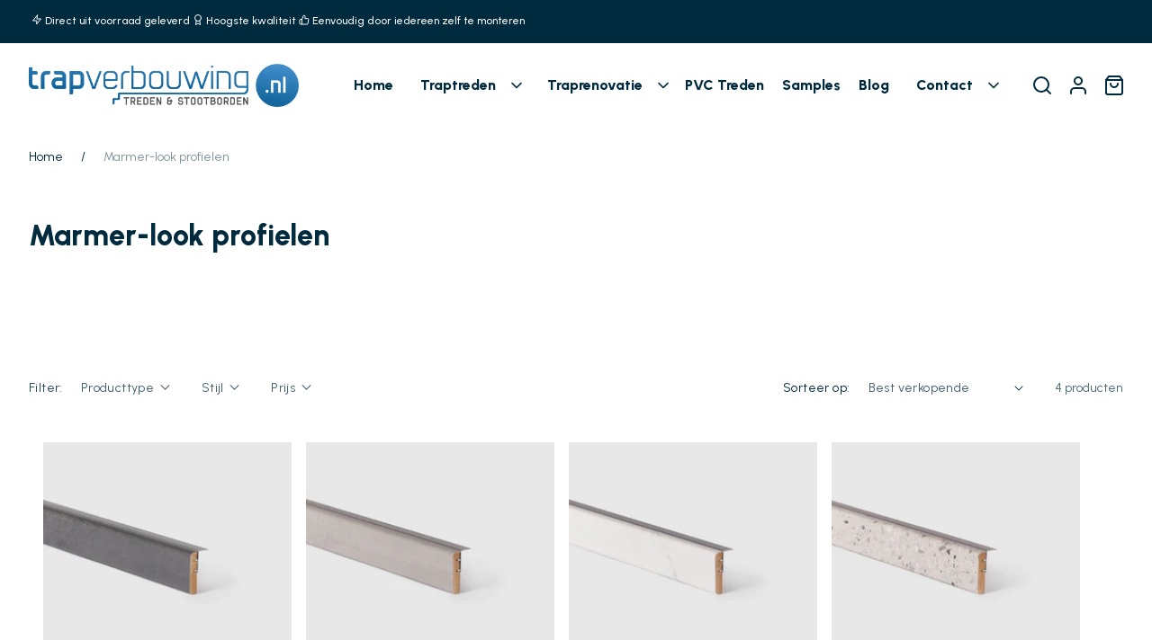

--- FILE ---
content_type: text/html; charset=utf-8
request_url: https://trapverbouwing.nl/collections/overgangsprofielen-marmer
body_size: 69935
content:
<!doctype html>
<html class="no-js" lang="nl">
  <head>
<!-- Google Tag Manager -->
<script>(function(w,d,s,l,i){w[l]=w[l]||[];w[l].push({'gtm.start':
new Date().getTime(),event:'gtm.js'});var f=d.getElementsByTagName(s)[0],
j=d.createElement(s),dl=l!='dataLayer'?'&l='+l:'';j.async=true;j.src=
'https://www.googletagmanager.com/gtm.js?id='+i+dl;f.parentNode.insertBefore(j,f);
})(window,document,'script','dataLayer','GTM-NXGVPKP');</script>
<!-- End Google Tag Manager -->
  





    <meta charset="utf-8">
    <meta http-equiv="X-UA-Compatible" content="IE=edge">
    <meta name="viewport" content="width=device-width,initial-scale=1">
    <meta name="google-site-verification" content="Czxdrq2Tp0kMEfuIvmp8-FSLD45ouQZqRygHxKf9yTI" />
    <meta name="theme-color" content="">
       <!-- Added by AVADA Upsells -->
       <script>
window.AVADA_UPSELL = window.AVADA_UPSELL || {};
window.AVADA_UPSELL.shopId = 'zGTi8xPbdiTxzGOVQ6nX';
window.AVADA_UPSELL.status = true;
window.AVADA_UPSELL={"offer":[{"id":"LoWYapzdTMEgCh0Vb9mg","createdAt":"2022-12-14T12:41:06.531Z","choose":"all_products","updatedAt":"2022-12-14T13:20:03.569Z","upsell":"product","selectCollection":"none","status":true,"offerProduct":[{"offerId":"UcU9IjgWJfSIDFx3x815","images":[{"product_id":6620829810745,"updated_at":"2021-12-17T11:23:30+01:00","width":720,"position":1,"id":28709998035001,"alt":null,"variant_ids":[],"created_at":"2021-12-17T11:23:30+01:00","admin_graphql_api_id":"gid:\/\/shopify\/ProductImage\/28709998035001","height":540,"src":"https:\/\/cdn.shopify.com\/s\/files\/1\/0563\/1144\/7609\/products\/61028331e57f533aec6c04e6_traplijm_723a83e4-97e2-4be3-8091-63ba49113d45.jpg?v=1639736610"}],"updatedAt":"2022-12-14T13:20:03.569Z","discountType":"none","discount":"10","variants":[{"id":39590108463161,"option3":null,"title":"Default Title","src":"https:\/\/cdn.shopify.com\/s\/files\/1\/0563\/1144\/7609\/products\/61028331e57f533aec6c04e6_traplijm_723a83e4-97e2-4be3-8091-63ba49113d45.jpg?v=1639736610","option2":null,"option1":"Default Title","inventory_quantity":-184,"price":"6.95"}],"options":[{"product_id":6620829810745,"name":"Title","id":8509528703033,"values":["Default Title"],"position":1}],"shopId":"zGTi8xPbdiTxzGOVQ6nX","funnelId":"LoWYapzdTMEgCh0Vb9mg","image":{"src":"https:\/\/cdn.shopify.com\/s\/files\/1\/0563\/1144\/7609\/products\/61028331e57f533aec6c04e6_traplijm_723a83e4-97e2-4be3-8091-63ba49113d45.jpg?v=1639736610"},"createdAt":"2022-12-14T12:41:06.805Z","index":0,"title":"Traprenovatie lijm","handle":"traprenovatie-lijm-accessoires","offerText":"Handig tijdens de renovatie","id":6620829810745}],"totalRevenue":0,"shopId":"zGTi8xPbdiTxzGOVQ6nX","specificProducts":[{"options":[{"id":8509561045049,"position":1,"name":"Title","values":["Default Title"],"product_id":6620860547129}],"handle":"donkerbruine-eik-dubbele-traptreden","variants":[{"option2":null,"src":"https:\/\/cdn.shopify.com\/s\/files\/1\/0563\/1144\/7609\/products\/618e37df05a7d6ca5b46588d_ARIZONA_20OAK_DUBBELE_20TREDE610X1300_731073.png?v=1639736511","title":"Default Title","id":39590155321401,"option1":"Default Title","inventory_quantity":0,"price":"98.49","option3":null}],"title":"Donkerbruine Eik","image":{"src":"https:\/\/cdn.shopify.com\/s\/files\/1\/0563\/1144\/7609\/products\/618e37df05a7d6ca5b46588d_ARIZONA_20OAK_DUBBELE_20TREDE610X1300_731073.png?v=1639736511"},"images":[{"updated_at":"2021-12-17T11:21:51+01:00","position":1,"admin_graphql_api_id":"gid:\/\/shopify\/ProductImage\/28709981683769","height":1499,"src":"https:\/\/cdn.shopify.com\/s\/files\/1\/0563\/1144\/7609\/products\/618e37df05a7d6ca5b46588d_ARIZONA_20OAK_DUBBELE_20TREDE610X1300_731073.png?v=1639736511","created_at":"2021-12-17T11:21:51+01:00","width":2000,"product_id":6620860547129,"id":28709981683769,"variant_ids":[],"alt":null}],"id":6620860547129}],"impression":1,"type":"upsell","selectPage":"cart_page","specificCollections":[],"offer":"Cart page upsell #2 "}],"setting":{"countdownText":"OFFER WILL EXPIRE IN","originalPriceColor":"#5F605D","countDown":false,"bgColor":"#FFFFFF","query":"button[name='checkout']","id":"U8uzNGwHqgDfTGFj0a5g","action":"click","theme":"avada-up-sell","minutes":"5","createdAt":"2022-12-14T11:07:24.200Z","btnBgColor":"#332FD0","textColor":"#000000","seconds":"5","actionTextColor":"#FFFFFF","queryPopupCart":"a[href='\/cart']","btnColor":"#FFFFFF","actionPopupCart":"click","shopId":"zGTi8xPbdiTxzGOVQ6nX","actionColor":"#1f639a","discountPriceColor":"#1f639a"},"translation":{"Next":"Volgende","Previous":"Terug","ADD TO CART":"Toevoegen aan winkelmandje","Skip offer":"Aanbieding afwijzen","ITEM ADDED TO YOUR CART":"Artikel toegevoegd aan winkelmandje"}}
window.AVADA_UPSELL.product = {
  id: null,
  variants: null,
  selectedVariant: null,
  collections: [],
  collectionId: [],
};
window.AVADA_UPSELL.cart = {cartItems: []};
window.AVADA_UPSELL.customer = {
  id: null,
  email: null,
  first_name: null,
  last_name: null,
};
 </script>
       <!-- /Added by AVADA Upsells -->
    <link rel="canonical" href="https://trapverbouwing.nl/collections/overgangsprofielen-marmer">
    <link rel="preconnect" href="https://cdn.shopify.com" crossorigin><link rel="icon" type="image/png" href="//trapverbouwing.nl/cdn/shop/files/favicon-256.jpg?crop=center&height=32&v=1639747736&width=32"><link rel="preconnect" href="https://fonts.shopifycdn.com" crossorigin><title>
      Marmer-look profielen
 &ndash; Trapverbouwing</title>
    
    

<meta property="og:site_name" content="Trapverbouwing">
<meta property="og:url" content="https://trapverbouwing.nl/collections/overgangsprofielen-marmer">
<meta property="og:title" content="Marmer-look profielen">
<meta property="og:type" content="website">
<meta property="og:description" content="In de webshop van Trapverbouwing.nl vind je alles om je traprenovatie zelf te doen. Een ruim assortiment aan traptreden, stootborden en alle benodigde accessoires."><meta property="og:image" content="http://trapverbouwing.nl/cdn/shop/files/Logo_Trapverbouwing_1.png?height=628&pad_color=fff&v=1646407502&width=1200">
  <meta property="og:image:secure_url" content="https://trapverbouwing.nl/cdn/shop/files/Logo_Trapverbouwing_1.png?height=628&pad_color=fff&v=1646407502&width=1200">
  <meta property="og:image:width" content="1200">
  <meta property="og:image:height" content="628"><meta name="twitter:card" content="summary_large_image">
<meta name="twitter:title" content="Marmer-look profielen">
<meta name="twitter:description" content="In de webshop van Trapverbouwing.nl vind je alles om je traprenovatie zelf te doen. Een ruim assortiment aan traptreden, stootborden en alle benodigde accessoires.">

    <script src="https://unpkg.com/flickity@2/dist/flickity.pkgd.min.js" ></script>
    <script src="//trapverbouwing.nl/cdn/shop/t/6/assets/constants.js?v=165488195745554878101679910309" defer="defer"></script>
    <script src="//trapverbouwing.nl/cdn/shop/t/6/assets/pubsub.js?v=2921868252632587581679910306" defer="defer"></script>
    <script src="//trapverbouwing.nl/cdn/shop/t/6/assets/global.js?v=85252631780233216831681370495" defer="defer"></script>
    <script>window.performance && window.performance.mark && window.performance.mark('shopify.content_for_header.start');</script><meta name="google-site-verification" content="iLsnUdXEkyUJII46imFE4au3KNic38gxxxLHUL1zxKE">
<meta id="shopify-digital-wallet" name="shopify-digital-wallet" content="/56311447609/digital_wallets/dialog">
<meta name="shopify-checkout-api-token" content="d19f4eb0ffeed02fa80fa9ae69d0fe93">
<link rel="alternate" type="application/atom+xml" title="Feed" href="/collections/overgangsprofielen-marmer.atom" />
<link rel="alternate" type="application/json+oembed" href="https://trapverbouwing.nl/collections/overgangsprofielen-marmer.oembed">
<script async="async" src="/checkouts/internal/preloads.js?locale=nl-NL"></script>
<link rel="preconnect" href="https://shop.app" crossorigin="anonymous">
<script async="async" src="https://shop.app/checkouts/internal/preloads.js?locale=nl-NL&shop_id=56311447609" crossorigin="anonymous"></script>
<script id="shopify-features" type="application/json">{"accessToken":"d19f4eb0ffeed02fa80fa9ae69d0fe93","betas":["rich-media-storefront-analytics"],"domain":"trapverbouwing.nl","predictiveSearch":true,"shopId":56311447609,"locale":"nl"}</script>
<script>var Shopify = Shopify || {};
Shopify.shop = "trapverbouwing.myshopify.com";
Shopify.locale = "nl";
Shopify.currency = {"active":"EUR","rate":"1.0"};
Shopify.country = "NL";
Shopify.theme = {"name":"trapverbouwing\/development","id":146919260501,"schema_name":"Dawn","schema_version":"8.0.1","theme_store_id":null,"role":"main"};
Shopify.theme.handle = "null";
Shopify.theme.style = {"id":null,"handle":null};
Shopify.cdnHost = "trapverbouwing.nl/cdn";
Shopify.routes = Shopify.routes || {};
Shopify.routes.root = "/";</script>
<script type="module">!function(o){(o.Shopify=o.Shopify||{}).modules=!0}(window);</script>
<script>!function(o){function n(){var o=[];function n(){o.push(Array.prototype.slice.apply(arguments))}return n.q=o,n}var t=o.Shopify=o.Shopify||{};t.loadFeatures=n(),t.autoloadFeatures=n()}(window);</script>
<script>
  window.ShopifyPay = window.ShopifyPay || {};
  window.ShopifyPay.apiHost = "shop.app\/pay";
  window.ShopifyPay.redirectState = null;
</script>
<script id="shop-js-analytics" type="application/json">{"pageType":"collection"}</script>
<script defer="defer" async type="module" src="//trapverbouwing.nl/cdn/shopifycloud/shop-js/modules/v2/client.init-shop-cart-sync_BHF27ruw.nl.esm.js"></script>
<script defer="defer" async type="module" src="//trapverbouwing.nl/cdn/shopifycloud/shop-js/modules/v2/chunk.common_Dwaf6e9K.esm.js"></script>
<script type="module">
  await import("//trapverbouwing.nl/cdn/shopifycloud/shop-js/modules/v2/client.init-shop-cart-sync_BHF27ruw.nl.esm.js");
await import("//trapverbouwing.nl/cdn/shopifycloud/shop-js/modules/v2/chunk.common_Dwaf6e9K.esm.js");

  window.Shopify.SignInWithShop?.initShopCartSync?.({"fedCMEnabled":true,"windoidEnabled":true});

</script>
<script>
  window.Shopify = window.Shopify || {};
  if (!window.Shopify.featureAssets) window.Shopify.featureAssets = {};
  window.Shopify.featureAssets['shop-js'] = {"shop-cart-sync":["modules/v2/client.shop-cart-sync_CzejhlBD.nl.esm.js","modules/v2/chunk.common_Dwaf6e9K.esm.js"],"init-fed-cm":["modules/v2/client.init-fed-cm_C5dJsxJP.nl.esm.js","modules/v2/chunk.common_Dwaf6e9K.esm.js"],"shop-button":["modules/v2/client.shop-button_BIUGoX0f.nl.esm.js","modules/v2/chunk.common_Dwaf6e9K.esm.js"],"shop-cash-offers":["modules/v2/client.shop-cash-offers_CAxWVAMP.nl.esm.js","modules/v2/chunk.common_Dwaf6e9K.esm.js","modules/v2/chunk.modal_DPs9tt6r.esm.js"],"init-windoid":["modules/v2/client.init-windoid_D42eFYuP.nl.esm.js","modules/v2/chunk.common_Dwaf6e9K.esm.js"],"shop-toast-manager":["modules/v2/client.shop-toast-manager_CHrVQ4LF.nl.esm.js","modules/v2/chunk.common_Dwaf6e9K.esm.js"],"init-shop-email-lookup-coordinator":["modules/v2/client.init-shop-email-lookup-coordinator_BJ7DGpMB.nl.esm.js","modules/v2/chunk.common_Dwaf6e9K.esm.js"],"init-shop-cart-sync":["modules/v2/client.init-shop-cart-sync_BHF27ruw.nl.esm.js","modules/v2/chunk.common_Dwaf6e9K.esm.js"],"avatar":["modules/v2/client.avatar_BTnouDA3.nl.esm.js"],"pay-button":["modules/v2/client.pay-button_Bt0UM1g1.nl.esm.js","modules/v2/chunk.common_Dwaf6e9K.esm.js"],"init-customer-accounts":["modules/v2/client.init-customer-accounts_CPXMEhMZ.nl.esm.js","modules/v2/client.shop-login-button_BJd_2wNZ.nl.esm.js","modules/v2/chunk.common_Dwaf6e9K.esm.js","modules/v2/chunk.modal_DPs9tt6r.esm.js"],"init-shop-for-new-customer-accounts":["modules/v2/client.init-shop-for-new-customer-accounts_DzP6QY8i.nl.esm.js","modules/v2/client.shop-login-button_BJd_2wNZ.nl.esm.js","modules/v2/chunk.common_Dwaf6e9K.esm.js","modules/v2/chunk.modal_DPs9tt6r.esm.js"],"shop-login-button":["modules/v2/client.shop-login-button_BJd_2wNZ.nl.esm.js","modules/v2/chunk.common_Dwaf6e9K.esm.js","modules/v2/chunk.modal_DPs9tt6r.esm.js"],"init-customer-accounts-sign-up":["modules/v2/client.init-customer-accounts-sign-up_BIO3KTje.nl.esm.js","modules/v2/client.shop-login-button_BJd_2wNZ.nl.esm.js","modules/v2/chunk.common_Dwaf6e9K.esm.js","modules/v2/chunk.modal_DPs9tt6r.esm.js"],"shop-follow-button":["modules/v2/client.shop-follow-button_DdMksvBl.nl.esm.js","modules/v2/chunk.common_Dwaf6e9K.esm.js","modules/v2/chunk.modal_DPs9tt6r.esm.js"],"checkout-modal":["modules/v2/client.checkout-modal_Bfq0xZOZ.nl.esm.js","modules/v2/chunk.common_Dwaf6e9K.esm.js","modules/v2/chunk.modal_DPs9tt6r.esm.js"],"lead-capture":["modules/v2/client.lead-capture_BoSreVYi.nl.esm.js","modules/v2/chunk.common_Dwaf6e9K.esm.js","modules/v2/chunk.modal_DPs9tt6r.esm.js"],"shop-login":["modules/v2/client.shop-login_EGDq7Zjt.nl.esm.js","modules/v2/chunk.common_Dwaf6e9K.esm.js","modules/v2/chunk.modal_DPs9tt6r.esm.js"],"payment-terms":["modules/v2/client.payment-terms_00o-2tv1.nl.esm.js","modules/v2/chunk.common_Dwaf6e9K.esm.js","modules/v2/chunk.modal_DPs9tt6r.esm.js"]};
</script>
<script>(function() {
  var isLoaded = false;
  function asyncLoad() {
    if (isLoaded) return;
    isLoaded = true;
    var urls = ["https:\/\/product-samples.herokuapp.com\/complied\/main.min.js?shop=trapverbouwing.myshopify.com","https:\/\/product-samples.herokuapp.com\/complied\/main.min.js?shop=trapverbouwing.myshopify.com"];
    for (var i = 0; i < urls.length; i++) {
      var s = document.createElement('script');
      s.type = 'text/javascript';
      s.async = true;
      s.src = urls[i];
      var x = document.getElementsByTagName('script')[0];
      x.parentNode.insertBefore(s, x);
    }
  };
  if(window.attachEvent) {
    window.attachEvent('onload', asyncLoad);
  } else {
    window.addEventListener('load', asyncLoad, false);
  }
})();</script>
<script id="__st">var __st={"a":56311447609,"offset":3600,"reqid":"0fbf743e-216b-4ae9-8fed-61a2f117264f-1768764568","pageurl":"trapverbouwing.nl\/collections\/overgangsprofielen-marmer","u":"0e374d0c1288","p":"collection","rtyp":"collection","rid":600950899029};</script>
<script>window.ShopifyPaypalV4VisibilityTracking = true;</script>
<script id="captcha-bootstrap">!function(){'use strict';const t='contact',e='account',n='new_comment',o=[[t,t],['blogs',n],['comments',n],[t,'customer']],c=[[e,'customer_login'],[e,'guest_login'],[e,'recover_customer_password'],[e,'create_customer']],r=t=>t.map((([t,e])=>`form[action*='/${t}']:not([data-nocaptcha='true']) input[name='form_type'][value='${e}']`)).join(','),a=t=>()=>t?[...document.querySelectorAll(t)].map((t=>t.form)):[];function s(){const t=[...o],e=r(t);return a(e)}const i='password',u='form_key',d=['recaptcha-v3-token','g-recaptcha-response','h-captcha-response',i],f=()=>{try{return window.sessionStorage}catch{return}},m='__shopify_v',_=t=>t.elements[u];function p(t,e,n=!1){try{const o=window.sessionStorage,c=JSON.parse(o.getItem(e)),{data:r}=function(t){const{data:e,action:n}=t;return t[m]||n?{data:e,action:n}:{data:t,action:n}}(c);for(const[e,n]of Object.entries(r))t.elements[e]&&(t.elements[e].value=n);n&&o.removeItem(e)}catch(o){console.error('form repopulation failed',{error:o})}}const l='form_type',E='cptcha';function T(t){t.dataset[E]=!0}const w=window,h=w.document,L='Shopify',v='ce_forms',y='captcha';let A=!1;((t,e)=>{const n=(g='f06e6c50-85a8-45c8-87d0-21a2b65856fe',I='https://cdn.shopify.com/shopifycloud/storefront-forms-hcaptcha/ce_storefront_forms_captcha_hcaptcha.v1.5.2.iife.js',D={infoText:'Beschermd door hCaptcha',privacyText:'Privacy',termsText:'Voorwaarden'},(t,e,n)=>{const o=w[L][v],c=o.bindForm;if(c)return c(t,g,e,D).then(n);var r;o.q.push([[t,g,e,D],n]),r=I,A||(h.body.append(Object.assign(h.createElement('script'),{id:'captcha-provider',async:!0,src:r})),A=!0)});var g,I,D;w[L]=w[L]||{},w[L][v]=w[L][v]||{},w[L][v].q=[],w[L][y]=w[L][y]||{},w[L][y].protect=function(t,e){n(t,void 0,e),T(t)},Object.freeze(w[L][y]),function(t,e,n,w,h,L){const[v,y,A,g]=function(t,e,n){const i=e?o:[],u=t?c:[],d=[...i,...u],f=r(d),m=r(i),_=r(d.filter((([t,e])=>n.includes(e))));return[a(f),a(m),a(_),s()]}(w,h,L),I=t=>{const e=t.target;return e instanceof HTMLFormElement?e:e&&e.form},D=t=>v().includes(t);t.addEventListener('submit',(t=>{const e=I(t);if(!e)return;const n=D(e)&&!e.dataset.hcaptchaBound&&!e.dataset.recaptchaBound,o=_(e),c=g().includes(e)&&(!o||!o.value);(n||c)&&t.preventDefault(),c&&!n&&(function(t){try{if(!f())return;!function(t){const e=f();if(!e)return;const n=_(t);if(!n)return;const o=n.value;o&&e.removeItem(o)}(t);const e=Array.from(Array(32),(()=>Math.random().toString(36)[2])).join('');!function(t,e){_(t)||t.append(Object.assign(document.createElement('input'),{type:'hidden',name:u})),t.elements[u].value=e}(t,e),function(t,e){const n=f();if(!n)return;const o=[...t.querySelectorAll(`input[type='${i}']`)].map((({name:t})=>t)),c=[...d,...o],r={};for(const[a,s]of new FormData(t).entries())c.includes(a)||(r[a]=s);n.setItem(e,JSON.stringify({[m]:1,action:t.action,data:r}))}(t,e)}catch(e){console.error('failed to persist form',e)}}(e),e.submit())}));const S=(t,e)=>{t&&!t.dataset[E]&&(n(t,e.some((e=>e===t))),T(t))};for(const o of['focusin','change'])t.addEventListener(o,(t=>{const e=I(t);D(e)&&S(e,y())}));const B=e.get('form_key'),M=e.get(l),P=B&&M;t.addEventListener('DOMContentLoaded',(()=>{const t=y();if(P)for(const e of t)e.elements[l].value===M&&p(e,B);[...new Set([...A(),...v().filter((t=>'true'===t.dataset.shopifyCaptcha))])].forEach((e=>S(e,t)))}))}(h,new URLSearchParams(w.location.search),n,t,e,['guest_login'])})(!0,!0)}();</script>
<script integrity="sha256-4kQ18oKyAcykRKYeNunJcIwy7WH5gtpwJnB7kiuLZ1E=" data-source-attribution="shopify.loadfeatures" defer="defer" src="//trapverbouwing.nl/cdn/shopifycloud/storefront/assets/storefront/load_feature-a0a9edcb.js" crossorigin="anonymous"></script>
<script crossorigin="anonymous" defer="defer" src="//trapverbouwing.nl/cdn/shopifycloud/storefront/assets/shopify_pay/storefront-65b4c6d7.js?v=20250812"></script>
<script data-source-attribution="shopify.dynamic_checkout.dynamic.init">var Shopify=Shopify||{};Shopify.PaymentButton=Shopify.PaymentButton||{isStorefrontPortableWallets:!0,init:function(){window.Shopify.PaymentButton.init=function(){};var t=document.createElement("script");t.src="https://trapverbouwing.nl/cdn/shopifycloud/portable-wallets/latest/portable-wallets.nl.js",t.type="module",document.head.appendChild(t)}};
</script>
<script data-source-attribution="shopify.dynamic_checkout.buyer_consent">
  function portableWalletsHideBuyerConsent(e){var t=document.getElementById("shopify-buyer-consent"),n=document.getElementById("shopify-subscription-policy-button");t&&n&&(t.classList.add("hidden"),t.setAttribute("aria-hidden","true"),n.removeEventListener("click",e))}function portableWalletsShowBuyerConsent(e){var t=document.getElementById("shopify-buyer-consent"),n=document.getElementById("shopify-subscription-policy-button");t&&n&&(t.classList.remove("hidden"),t.removeAttribute("aria-hidden"),n.addEventListener("click",e))}window.Shopify?.PaymentButton&&(window.Shopify.PaymentButton.hideBuyerConsent=portableWalletsHideBuyerConsent,window.Shopify.PaymentButton.showBuyerConsent=portableWalletsShowBuyerConsent);
</script>
<script data-source-attribution="shopify.dynamic_checkout.cart.bootstrap">document.addEventListener("DOMContentLoaded",(function(){function t(){return document.querySelector("shopify-accelerated-checkout-cart, shopify-accelerated-checkout")}if(t())Shopify.PaymentButton.init();else{new MutationObserver((function(e,n){t()&&(Shopify.PaymentButton.init(),n.disconnect())})).observe(document.body,{childList:!0,subtree:!0})}}));
</script>
<link id="shopify-accelerated-checkout-styles" rel="stylesheet" media="screen" href="https://trapverbouwing.nl/cdn/shopifycloud/portable-wallets/latest/accelerated-checkout-backwards-compat.css" crossorigin="anonymous">
<style id="shopify-accelerated-checkout-cart">
        #shopify-buyer-consent {
  margin-top: 1em;
  display: inline-block;
  width: 100%;
}

#shopify-buyer-consent.hidden {
  display: none;
}

#shopify-subscription-policy-button {
  background: none;
  border: none;
  padding: 0;
  text-decoration: underline;
  font-size: inherit;
  cursor: pointer;
}

#shopify-subscription-policy-button::before {
  box-shadow: none;
}

      </style>
<script id="sections-script" data-sections="header,footer" defer="defer" src="//trapverbouwing.nl/cdn/shop/t/6/compiled_assets/scripts.js?v=5406"></script>
<script>window.performance && window.performance.mark && window.performance.mark('shopify.content_for_header.end');</script>
 <style data-shopify>@font-face {
    font-family:Objektiv;
    src:url(https://use.typekit.net/af/fdbde9/00000000000000007735fd85/30/l?primer=7cdcb44be4a7db8877ffa5c0007b8dd865b3bbc383831fe2ea177f62257a9191&fvd=n4&v=3) format("woff2"),
        url(https://use.typekit.net/af/fdbde9/00000000000000007735fd85/30/d?primer=7cdcb44be4a7db8877ffa5c0007b8dd865b3bbc383831fe2ea177f62257a9191&fvd=n4&v=3) format("woff"),
        url(https://use.typekit.net/af/fdbde9/00000000000000007735fd85/30/a?primer=7cdcb44be4a7db8877ffa5c0007b8dd865b3bbc383831fe2ea177f62257a9191&fvd=n4&v=3) format("opentype");
    font-weight:400;
    font-style:normal;
    font-stretch:normal;
    font-display:auto;
}

@font-face {
    font-family:Objektiv;
    src:url(https://use.typekit.net/af/7bfe96/00000000000000007735fd7f/30/l?primer=7cdcb44be4a7db8877ffa5c0007b8dd865b3bbc383831fe2ea177f62257a9191&fvd=n7&v=3) format("woff2"),
    url(https://use.typekit.net/af/7bfe96/00000000000000007735fd7f/30/d?primer=7cdcb44be4a7db8877ffa5c0007b8dd865b3bbc383831fe2ea177f62257a9191&fvd=n7&v=3) format("woff"),
    url(https://use.typekit.net/af/7bfe96/00000000000000007735fd7f/30/a?primer=7cdcb44be4a7db8877ffa5c0007b8dd865b3bbc383831fe2ea177f62257a9191&fvd=n7&v=3) format("opentype");
    font-weight:700;
    font-style:normal;
    font-stretch:normal;
    font-display:auto;
}

@font-face {
    font-family:Objektiv;
    src:url(https://use.typekit.net/af/4cb132/00000000000000007735fd80/30/l?primer=7cdcb44be4a7db8877ffa5c0007b8dd865b3bbc383831fe2ea177f62257a9191&fvd=n8&v=3) format("woff2"),
    url(https://use.typekit.net/af/4cb132/00000000000000007735fd80/30/d?primer=7cdcb44be4a7db8877ffa5c0007b8dd865b3bbc383831fe2ea177f62257a9191&fvd=n8&v=3) format("woff"),
    url(https://use.typekit.net/af/4cb132/00000000000000007735fd80/30/a?primer=7cdcb44be4a7db8877ffa5c0007b8dd865b3bbc383831fe2ea177f62257a9191&fvd=n8&v=3) format("opentype");
    font-weight:800;
    font-style:normal;
    font-stretch:normal;
    font-display:auto;
}

@font-face {
    font-family:Adobe handwriting;
    src:url(https://use.typekit.net/af/5aba62/00000000000000007735b5ff/30/l?primer=7cdcb44be4a7db8877ffa5c0007b8dd865b3bbc383831fe2ea177f62257a9191&fvd=n4&v=3) format("woff2"),
    url(https://use.typekit.net/af/5aba62/00000000000000007735b5ff/30/d?primer=7cdcb44be4a7db8877ffa5c0007b8dd865b3bbc383831fe2ea177f62257a9191&fvd=n4&v=3) format("woff"),
    url(https://use.typekit.net/af/5aba62/00000000000000007735b5ff/30/a?primer=7cdcb44be4a7db8877ffa5c0007b8dd865b3bbc383831fe2ea177f62257a9191&fvd=n4&v=3) format("opentype");
    font-weight:400;
    font-style:normal;
    font-stretch:normal;
    font-display:auto;
}


@font-face {
  font-family: Assistant;
  font-weight: 400;
  font-style: normal;
  font-display: swap;
  src: url("//trapverbouwing.nl/cdn/fonts/assistant/assistant_n4.9120912a469cad1cc292572851508ca49d12e768.woff2") format("woff2"),
       url("//trapverbouwing.nl/cdn/fonts/assistant/assistant_n4.6e9875ce64e0fefcd3f4446b7ec9036b3ddd2985.woff") format("woff");
}

@font-face {
  font-family: Assistant;
  font-weight: 700;
  font-style: normal;
  font-display: swap;
  src: url("//trapverbouwing.nl/cdn/fonts/assistant/assistant_n7.bf44452348ec8b8efa3aa3068825305886b1c83c.woff2") format("woff2"),
       url("//trapverbouwing.nl/cdn/fonts/assistant/assistant_n7.0c887fee83f6b3bda822f1150b912c72da0f7b64.woff") format("woff");
}



@font-face {
  font-family: Assistant;
  font-weight: 400;
  font-style: normal;
  font-display: swap;
  src: url("//trapverbouwing.nl/cdn/fonts/assistant/assistant_n4.9120912a469cad1cc292572851508ca49d12e768.woff2") format("woff2"),
       url("//trapverbouwing.nl/cdn/fonts/assistant/assistant_n4.6e9875ce64e0fefcd3f4446b7ec9036b3ddd2985.woff") format("woff");
}


:root {
    --font-body-family: Assistant, sans-serif;
    --font-body-style: normal;
    --font-body-weight: 400;
    --font-body-weight-bold: 700;

    --font-heading-family: Assistant, sans-serif;
    --font-heading-style: normal;
    --font-heading-weight: 400;

    --font-body-scale: 1.0;
    --font-heading-scale: 1.0;

    --color-base-text: 0, 42, 61;
    --color-shadow: 0, 42, 61;
    --color-base-background-1: 255, 255, 255;
    --color-base-background-2: 229, 245, 252;
    --color-base-solid-button-labels: 255, 255, 255;
    --color-base-outline-button-labels: 0, 42, 61;
    --color-base-accent-1: 0, 42, 61;
    --color-base-accent-2: 23, 115, 176;
    --color-button_hover: 0, 141, 201;
    --color-secondary_button_hover: , , ;
    --menu_color: 0, 42, 61;
    --menu_hover_color: 16, 99, 154;
    --dropdown_background_color: 0, 42, 61;
    --dropdown_menu_color: 255, 255, 255;
    --dropdown_menu_hover_color: 255, 255, 255;
    --payment-terms-background-color: #ffffff;
    
   

    --gradient-base-background-1: #ffffff;
    --gradient-base-background-2: #e5f5fc;
    --gradient-base-accent-1: #002a3d;
    --gradient-base-accent-2: #1773b0;

    --media-padding: px;
    --media-border-opacity: 0.05;
    --media-border-width: 1px;
    --media-radius: 0px;
    --media-shadow-opacity: 0.0;
    --media-shadow-horizontal-offset: 0px;
    --media-shadow-vertical-offset: 4px;
    --media-shadow-blur-radius: 5px;
    --media-shadow-visible: 0;

    --page-width: 144rem;
    --page-width-margin: 0rem;

    --product-card-image-padding: 0.0rem;
    --product-card-corner-radius: 0.0rem;
    --product-card-text-alignment: left;
    --product-card-border-width: 0.0rem;
    --product-card-border-opacity: 0.1;
    --product-card-shadow-opacity: 0.0;
    --product-card-shadow-visible: 0;
    --product-card-shadow-horizontal-offset: 0.0rem;
    --product-card-shadow-vertical-offset: 0.4rem;
    --product-card-shadow-blur-radius: 0.5rem;

    --collection-card-image-padding: 0.0rem;
    --collection-card-corner-radius: 0.0rem;
    --collection-card-text-alignment: left;
    --collection-card-border-width: 0.0rem;
    --collection-card-border-opacity: 0.1;
    --collection-card-shadow-opacity: 0.0;
    --collection-card-shadow-visible: 0;
    --collection-card-shadow-horizontal-offset: 0.0rem;
    --collection-card-shadow-vertical-offset: 0.4rem;
    --collection-card-shadow-blur-radius: 0.5rem;

    --blog-card-image-padding: 0.0rem;
    --blog-card-corner-radius: 0.0rem;
    --blog-card-text-alignment: left;
    --blog-card-border-width: 0.0rem;
    --blog-card-border-opacity: 0.1;
    --blog-card-shadow-opacity: 0.0;
    --blog-card-shadow-visible: 0;
    --blog-card-shadow-horizontal-offset: 0.0rem;
    --blog-card-shadow-vertical-offset: 0.4rem;
    --blog-card-shadow-blur-radius: 0.5rem;

    --badge-corner-radius: 4.0rem;

    --popup-border-width: 1px;
    --popup-border-opacity: 0.1;
    --popup-corner-radius: 0px;
    --popup-shadow-opacity: 0.0;
    --popup-shadow-horizontal-offset: 0px;
    --popup-shadow-vertical-offset: 4px;
    --popup-shadow-blur-radius: 5px;

    --drawer-border-width: 1px;
    --drawer-border-opacity: 0.1;
    --drawer-shadow-opacity: 0.0;
    --drawer-shadow-horizontal-offset: 0px;
    --drawer-shadow-vertical-offset: 4px;
    --drawer-shadow-blur-radius: 5px;

    --spacing-sections-desktop: 0px;
    --spacing-sections-mobile: 0px;

    --grid-desktop-vertical-spacing: 16px;
    --grid-desktop-horizontal-spacing: 16px;
    --grid-mobile-vertical-spacing: 8px;
    --grid-mobile-horizontal-spacing: 8px;

    --text-boxes-border-opacity: 0.1;
    --text-boxes-border-width: 0px;
    --text-boxes-radius: 0px;
    --text-boxes-shadow-opacity: 0.0;
    --text-boxes-shadow-visible: 0;
    --text-boxes-shadow-horizontal-offset: 0px;
    --text-boxes-shadow-vertical-offset: 4px;
    --text-boxes-shadow-blur-radius: 5px;

    --buttons-radius: 0px;
    --buttons-radius-outset: 0px;
    --buttons-border-width: 1px;
    --buttons-border-opacity: 1.0;
    --buttons-shadow-opacity: 0.0;
    --buttons-shadow-visible: 0;
    --buttons-shadow-horizontal-offset: 0px;
    --buttons-shadow-vertical-offset: 4px;
    --buttons-shadow-blur-radius: 5px;
    --buttons-border-offset: 0px;

    --inputs-radius: 0px;
    --inputs-border-width: 1px;
    --inputs-border-opacity: 0.1;
    --inputs-shadow-opacity: 0.0;
    --inputs-shadow-horizontal-offset: 0px;
    --inputs-margin-offset: 0px;
    --inputs-shadow-vertical-offset: 4px;
    --inputs-shadow-blur-radius: 5px;
    --inputs-radius-outset: 0px;

    --variant-pills-radius: 40px;
    --variant-pills-border-width: 1px;
    --variant-pills-border-opacity: 0.55;
    --variant-pills-shadow-opacity: 0.0;
    --variant-pills-shadow-horizontal-offset: 0px;
    --variant-pills-shadow-vertical-offset: 4px;
    --variant-pills-shadow-blur-radius: 5px;
   
    --icon-stroke-width: 2;
    /* --font-body-family: Objektiv; */
    --font-body-family: 'Urbanist', sans-serif; 
    --font-body-style: normal;
    --font-body-weight: 400;
    --font-body-weight-bold: 700;
    --font-body-weight-semibold: 800;

    --font-heading-family: 'Urbanist', sans-serif;
    --font-heading-style: normal;
    --font-heading-weight: 800;

    --font-second-family: 'Architects Daughter', cursive; 

    --font-xsmall-size: 1.2rem;
    --font-small-size: 1.4rem;
    --font-regular-size: 1.6rem;
    --font-medium-size: 1.8rem;
    --font-large-size: 2rem;

    --font-hxl-size: 3.6rem;
    --font-h0-size: 3.6rem;
    --font-h1-size: 2.4rem;
    --font-h2-size: 2.4rem;
    --font-h3-size: 1.6rem;
    --font-h4-size: 1.6rem;
    --font-h5-size: 1.5rem;
    --font-h6-size: 1.2rem;
    --font-page-title-size: 3.6rem;
    --title--primary-size: 3.0rem;
    --font-h6-size-car-grid: 1.5rem;
    --font-large-weight: 900;
    --font-hxl-weight: 800;
    --font-h0-weight: 700;
    --font-h1-weight: 700;
    --font-h2-weight: 700;
    --font-h3-weight: 700;
    --font-h4-weight: 700;
    --font-h5-weight: 700;
    --font-h6-weight: 500;
    
    --font-navigation-size: 1.6rem;
    --font-navigation-line-height: 1.75;
    --font-navigation-weight: 800;

    --font-button-size: 1.6rem;
    --font-button-weight: 500;
    --font-button-height: 1.2;

    --font-input-size: 1.4rem;
    --font-input-weight: 400;
    --font-input-height: 1.2;
 

}

@media screen and (min-width: 750px) {
    :root{
        --font-hxl-size: 5.6rem;        
        --font-h0-size: 4.2rem;    
        --font-h1-size: 2.4rem;   
        --font-h3-size: 1.8rem;
        --font-h2-size: 2.4rem;
        --font-h3-size: 1.6rem;        
        --font-page-title-size: 6.4rem;
        --font-page-title-size: 5.4rem;
        --title--primary-size: 4.0rem;
        --font-h6-size-car-grid: 1.5rem;
        
    }
}

@media screen and (min-width: 1240px) {
    :root{
        --font-hxl-size: 6.4rem;        
        --font-h0-size: 4.8rem;
        --font-h1-size: 3.6rem;   
        --font-h2-size: 2.4rem;   
        --font-h3-size: 1.8rem;
        --font-h4-size: 1.6rem;
        --font-h5-size: 1.5rem;
        --font-h6-size: 1.2rem;
        --font-page-title-size: 6.4rem;
        --title--primary-size: 4.0rem;
        --font-h6-size-car-grid: 1.5rem;
        
    }
}

*,
*::before,
*::after {
    box-sizing: inherit;
}

html {
    box-sizing: border-box;
    font-size: calc(var(--font-body-scale) * 62.5%);
    height: 100%;
}

body {
    display: grid;
    grid-template-rows: auto auto 1fr auto;
    grid-template-columns: 100%;
    min-height: 100%;
    margin: 0;
    font-size: var(--font-regular-size);
    
    letter-spacing:normal;
    line-height: calc(1 + 0.8 / var(--font-body-scale));
    font-family: var(--font-body-family);
    font-style: var(--font-body-style);
    font-weight: var(--font-body-weight);
}</style><link href="https://fonts.googleapis.com/css2?family=Urbanist:ital,wght@0,100;0,200;0,300;0,400;0,500;0,600;0,700;0,800;0,900;1,100;1,200;1,300;1,400;1,500;1,600;1,700;1,800;1,900&display=swap" rel="stylesheet"> 
    <link href="https://fonts.googleapis.com/css2?family=Architects+Daughter&display=swap" rel="stylesheet">
   
    <link href="//trapverbouwing.nl/cdn/shop/t/6/assets/flickity.css?v=3289795708859638591680095619" rel="stylesheet" type="text/css" media="all" />
    <link href="//trapverbouwing.nl/cdn/shop/t/6/assets/base.css?v=95134942901481623641683901555" rel="stylesheet" type="text/css" media="all" />
    <link href="//trapverbouwing.nl/cdn/shop/t/6/assets/custom.css?v=97822773018977598521683895498" rel="stylesheet" type="text/css" media="all" />
<link rel="preload" as="font" href="//trapverbouwing.nl/cdn/fonts/assistant/assistant_n4.9120912a469cad1cc292572851508ca49d12e768.woff2" type="font/woff2" crossorigin><link rel="preload" as="font" href="//trapverbouwing.nl/cdn/fonts/assistant/assistant_n4.9120912a469cad1cc292572851508ca49d12e768.woff2" type="font/woff2" crossorigin><link rel="stylesheet" href="//trapverbouwing.nl/cdn/shop/t/6/assets/component-predictive-search.css?v=85913294783299393391679910306" media="print" onload="this.media='all'"><script>document.documentElement.className = document.documentElement.className.replace('no-js', 'js');
    if (Shopify.designMode) {
      document.documentElement.classList.add('shopify-design-mode');
    }
    </script>
    <!-- start Product Samples -->
<script type="text/javascript">
  window.ProductSample = window.ProductSample || {};
  if(typeof ProductSample === 'undefined') {
    var ProductSample = {};
  };</script>
<!-- end Product Samples -->
  <!-- BEGIN app block: shopify://apps/complianz-gdpr-cookie-consent/blocks/bc-block/e49729f0-d37d-4e24-ac65-e0e2f472ac27 -->

    
    
    
<link id='complianz-css' rel="stylesheet" href=https://cdn.shopify.com/extensions/019a2fb2-ee57-75e6-ac86-acfd14822c1d/gdpr-legal-cookie-74/assets/complainz.css media="print" onload="this.media='all'">
    <style>
        #Compliance-iframe.Compliance-iframe-branded > div.purposes-header,
        #Compliance-iframe.Compliance-iframe-branded > div.cmplc-cmp-header,
        #purposes-container > div.purposes-header,
        #Compliance-cs-banner .Compliance-cs-brand {
            background-color: #FFFFFF !important;
            color: #0A0A0A!important;
        }
        #Compliance-iframe.Compliance-iframe-branded .purposes-header .cmplc-btn-cp ,
        #Compliance-iframe.Compliance-iframe-branded .purposes-header .cmplc-btn-cp:hover,
        #Compliance-iframe.Compliance-iframe-branded .purposes-header .cmplc-btn-back:hover  {
            background-color: #ffffff !important;
            opacity: 1 !important;
        }
        #Compliance-cs-banner .cmplc-toggle .cmplc-toggle-label {
            color: #FFFFFF!important;
        }
        #Compliance-iframe.Compliance-iframe-branded .purposes-header .cmplc-btn-cp:hover,
        #Compliance-iframe.Compliance-iframe-branded .purposes-header .cmplc-btn-back:hover {
            background-color: #0A0A0A!important;
            color: #FFFFFF!important;
        }
        #Compliance-cs-banner #Compliance-cs-title {
            font-size: 14px !important;
        }
        #Compliance-cs-banner .Compliance-cs-content,
        #Compliance-cs-title,
        .cmplc-toggle-checkbox.granular-control-checkbox span {
            background-color: #FFFFFF !important;
            color: #0A0A0A !important;
            font-size: 14px !important;
        }
        #Compliance-cs-banner .Compliance-cs-close-btn {
            font-size: 14px !important;
            background-color: #FFFFFF !important;
        }
        #Compliance-cs-banner .Compliance-cs-opt-group {
            color: #FFFFFF !important;
        }
        #Compliance-cs-banner .Compliance-cs-opt-group button,
        .Compliance-alert button.Compliance-button-cancel {
            background-color: #007BBC!important;
            color: #FFFFFF!important;
        }
        #Compliance-cs-banner .Compliance-cs-opt-group button.Compliance-cs-accept-btn,
        #Compliance-cs-banner .Compliance-cs-opt-group button.Compliance-cs-btn-primary,
        .Compliance-alert button.Compliance-button-confirm {
            background-color: #007BBC !important;
            color: #FFFFFF !important;
        }
        #Compliance-cs-banner .Compliance-cs-opt-group button.Compliance-cs-reject-btn {
            background-color: #007BBC!important;
            color: #FFFFFF!important;
        }

        #Compliance-cs-banner .Compliance-banner-content button {
            cursor: pointer !important;
            color: currentColor !important;
            text-decoration: underline !important;
            border: none !important;
            background-color: transparent !important;
            font-size: 100% !important;
            padding: 0 !important;
        }

        #Compliance-cs-banner .Compliance-cs-opt-group button {
            border-radius: 4px !important;
            padding-block: 10px !important;
        }
        @media (min-width: 640px) {
            #Compliance-cs-banner.Compliance-cs-default-floating:not(.Compliance-cs-top):not(.Compliance-cs-center) .Compliance-cs-container, #Compliance-cs-banner.Compliance-cs-default-floating:not(.Compliance-cs-bottom):not(.Compliance-cs-center) .Compliance-cs-container, #Compliance-cs-banner.Compliance-cs-default-floating.Compliance-cs-center:not(.Compliance-cs-top):not(.Compliance-cs-bottom) .Compliance-cs-container {
                width: 560px !important;
            }
            #Compliance-cs-banner.Compliance-cs-default-floating:not(.Compliance-cs-top):not(.Compliance-cs-center) .Compliance-cs-opt-group, #Compliance-cs-banner.Compliance-cs-default-floating:not(.Compliance-cs-bottom):not(.Compliance-cs-center) .Compliance-cs-opt-group, #Compliance-cs-banner.Compliance-cs-default-floating.Compliance-cs-center:not(.Compliance-cs-top):not(.Compliance-cs-bottom) .Compliance-cs-opt-group {
                flex-direction: row !important;
            }
            #Compliance-cs-banner .Compliance-cs-opt-group button:not(:last-of-type),
            #Compliance-cs-banner .Compliance-cs-opt-group button {
                margin-right: 4px !important;
            }
            #Compliance-cs-banner .Compliance-cs-container .Compliance-cs-brand {
                position: absolute !important;
                inset-block-start: 6px;
            }
        }
        #Compliance-cs-banner.Compliance-cs-default-floating:not(.Compliance-cs-top):not(.Compliance-cs-center) .Compliance-cs-opt-group > div, #Compliance-cs-banner.Compliance-cs-default-floating:not(.Compliance-cs-bottom):not(.Compliance-cs-center) .Compliance-cs-opt-group > div, #Compliance-cs-banner.Compliance-cs-default-floating.Compliance-cs-center:not(.Compliance-cs-top):not(.Compliance-cs-bottom) .Compliance-cs-opt-group > div {
            flex-direction: row-reverse;
            width: 100% !important;
        }

        .Compliance-cs-brand-badge-outer, .Compliance-cs-brand-badge, #Compliance-cs-banner.Compliance-cs-default-floating.Compliance-cs-bottom .Compliance-cs-brand-badge-outer,
        #Compliance-cs-banner.Compliance-cs-default.Compliance-cs-bottom .Compliance-cs-brand-badge-outer,
        #Compliance-cs-banner.Compliance-cs-default:not(.Compliance-cs-left) .Compliance-cs-brand-badge-outer,
        #Compliance-cs-banner.Compliance-cs-default-floating:not(.Compliance-cs-left) .Compliance-cs-brand-badge-outer {
            display: none !important
        }

        #Compliance-cs-banner:not(.Compliance-cs-top):not(.Compliance-cs-bottom) .Compliance-cs-container.Compliance-cs-themed {
            flex-direction: row !important;
        }

        #Compliance-cs-banner #Compliance-cs-title,
        #Compliance-cs-banner #Compliance-cs-custom-title {
            justify-self: center !important;
            font-size: 14px !important;
            font-family: -apple-system,sans-serif !important;
            margin-inline: auto !important;
            width: 55% !important;
            text-align: center;
            font-weight: 600;
            visibility: unset;
        }

        @media (max-width: 640px) {
            #Compliance-cs-banner #Compliance-cs-title,
            #Compliance-cs-banner #Compliance-cs-custom-title {
                display: block;
            }
        }

        #Compliance-cs-banner .Compliance-cs-brand img {
            max-width: 110px !important;
            min-height: 32px !important;
        }
        #Compliance-cs-banner .Compliance-cs-container .Compliance-cs-brand {
            background: none !important;
            padding: 0px !important;
            margin-block-start:10px !important;
            margin-inline-start:16px !important;
        }

        #Compliance-cs-banner .Compliance-cs-opt-group button {
            padding-inline: 4px !important;
        }

    </style>
    
    
    
    

    <script type="text/javascript">
        function loadScript(src) {
            return new Promise((resolve, reject) => {
                const s = document.createElement("script");
                s.src = src;
                s.charset = "UTF-8";
                s.onload = resolve;
                s.onerror = reject;
                document.head.appendChild(s);
            });
        }

        function filterGoogleConsentModeURLs(domainsArray) {
            const googleConsentModeComplianzURls = [
                // 197, # Google Tag Manager:
                {"domain":"s.www.googletagmanager.com", "path":""},
                {"domain":"www.tagmanager.google.com", "path":""},
                {"domain":"www.googletagmanager.com", "path":""},
                {"domain":"googletagmanager.com", "path":""},
                {"domain":"tagassistant.google.com", "path":""},
                {"domain":"tagmanager.google.com", "path":""},

                // 2110, # Google Analytics 4:
                {"domain":"www.analytics.google.com", "path":""},
                {"domain":"www.google-analytics.com", "path":""},
                {"domain":"ssl.google-analytics.com", "path":""},
                {"domain":"google-analytics.com", "path":""},
                {"domain":"analytics.google.com", "path":""},
                {"domain":"region1.google-analytics.com", "path":""},
                {"domain":"region1.analytics.google.com", "path":""},
                {"domain":"*.google-analytics.com", "path":""},
                {"domain":"www.googletagmanager.com", "path":"/gtag/js?id=G"},
                {"domain":"googletagmanager.com", "path":"/gtag/js?id=UA"},
                {"domain":"www.googletagmanager.com", "path":"/gtag/js?id=UA"},
                {"domain":"googletagmanager.com", "path":"/gtag/js?id=G"},

                // 177, # Google Ads conversion tracking:
                {"domain":"googlesyndication.com", "path":""},
                {"domain":"media.admob.com", "path":""},
                {"domain":"gmodules.com", "path":""},
                {"domain":"ad.ytsa.net", "path":""},
                {"domain":"dartmotif.net", "path":""},
                {"domain":"dmtry.com", "path":""},
                {"domain":"go.channelintelligence.com", "path":""},
                {"domain":"googleusercontent.com", "path":""},
                {"domain":"googlevideo.com", "path":""},
                {"domain":"gvt1.com", "path":""},
                {"domain":"links.channelintelligence.com", "path":""},
                {"domain":"obrasilinteirojoga.com.br", "path":""},
                {"domain":"pcdn.tcgmsrv.net", "path":""},
                {"domain":"rdr.tag.channelintelligence.com", "path":""},
                {"domain":"static.googleadsserving.cn", "path":""},
                {"domain":"studioapi.doubleclick.com", "path":""},
                {"domain":"teracent.net", "path":""},
                {"domain":"ttwbs.channelintelligence.com", "path":""},
                {"domain":"wtb.channelintelligence.com", "path":""},
                {"domain":"youknowbest.com", "path":""},
                {"domain":"doubleclick.net", "path":""},
                {"domain":"redirector.gvt1.com", "path":""},

                //116, # Google Ads Remarketing
                {"domain":"googlesyndication.com", "path":""},
                {"domain":"media.admob.com", "path":""},
                {"domain":"gmodules.com", "path":""},
                {"domain":"ad.ytsa.net", "path":""},
                {"domain":"dartmotif.net", "path":""},
                {"domain":"dmtry.com", "path":""},
                {"domain":"go.channelintelligence.com", "path":""},
                {"domain":"googleusercontent.com", "path":""},
                {"domain":"googlevideo.com", "path":""},
                {"domain":"gvt1.com", "path":""},
                {"domain":"links.channelintelligence.com", "path":""},
                {"domain":"obrasilinteirojoga.com.br", "path":""},
                {"domain":"pcdn.tcgmsrv.net", "path":""},
                {"domain":"rdr.tag.channelintelligence.com", "path":""},
                {"domain":"static.googleadsserving.cn", "path":""},
                {"domain":"studioapi.doubleclick.com", "path":""},
                {"domain":"teracent.net", "path":""},
                {"domain":"ttwbs.channelintelligence.com", "path":""},
                {"domain":"wtb.channelintelligence.com", "path":""},
                {"domain":"youknowbest.com", "path":""},
                {"domain":"doubleclick.net", "path":""},
                {"domain":"redirector.gvt1.com", "path":""}
            ];

            if (!Array.isArray(domainsArray)) { 
                return [];
            }

            const blockedPairs = new Map();
            for (const rule of googleConsentModeComplianzURls) {
                if (!blockedPairs.has(rule.domain)) {
                    blockedPairs.set(rule.domain, new Set());
                }
                blockedPairs.get(rule.domain).add(rule.path);
            }

            return domainsArray.filter(item => {
                const paths = blockedPairs.get(item.d);
                return !(paths && paths.has(item.p));
            });
        }

        function setupAutoblockingByDomain() {
            // autoblocking by domain
            const autoblockByDomainArray = [];
            const prefixID = '10000' // to not get mixed with real metis ids
            let cmpBlockerDomains = []
            let cmpCmplcVendorsPurposes = {}
            let counter = 1
            for (const object of autoblockByDomainArray) {
                cmpBlockerDomains.push({
                    d: object.d,
                    p: object.path,
                    v: prefixID + counter,
                });
                counter++;
            }
            
            counter = 1
            for (const object of autoblockByDomainArray) {
                cmpCmplcVendorsPurposes[prefixID + counter] = object?.p ?? '1';
                counter++;
            }

            Object.defineProperty(window, "cmp_cmplc_vendors_purposes", {
                get() {
                    return cmpCmplcVendorsPurposes;
                },
                set(value) {
                    cmpCmplcVendorsPurposes = { ...cmpCmplcVendorsPurposes, ...value };
                }
            });
            const basicGmc = true;


            Object.defineProperty(window, "cmp_importblockerdomains", {
                get() {
                    if (basicGmc) {
                        return filterGoogleConsentModeURLs(cmpBlockerDomains);
                    }
                    return cmpBlockerDomains;
                },
                set(value) {
                    cmpBlockerDomains = [ ...cmpBlockerDomains, ...value ];
                }
            });
        }

        function enforceRejectionRecovery() {
            const base = (window._cmplc = window._cmplc || {});
            const featuresHolder = {};

            function lockFlagOn(holder) {
                const desc = Object.getOwnPropertyDescriptor(holder, 'rejection_recovery');
                if (!desc) {
                    Object.defineProperty(holder, 'rejection_recovery', {
                        get() { return true; },
                        set(_) { /* ignore */ },
                        enumerable: true,
                        configurable: false
                    });
                }
                return holder;
            }

            Object.defineProperty(base, 'csFeatures', {
                configurable: false,
                enumerable: true,
                get() {
                    return featuresHolder;
                },
                set(obj) {
                    if (obj && typeof obj === 'object') {
                        Object.keys(obj).forEach(k => {
                            if (k !== 'rejection_recovery') {
                                featuresHolder[k] = obj[k];
                            }
                        });
                    }
                    // we lock it, it won't try to redefine
                    lockFlagOn(featuresHolder);
                }
            });

            // Ensure an object is exposed even if read early
            if (!('csFeatures' in base)) {
                base.csFeatures = {};
            } else {
                // If someone already set it synchronously, merge and lock now.
                base.csFeatures = base.csFeatures;
            }
        }

        function splitDomains(joinedString) {
            if (!joinedString) {
                return []; // empty string -> empty array
            }
            return joinedString.split(";");
        }

        function setupWhitelist() {
            // Whitelist by domain:
            const whitelistString = "";
            const whitelist_array = [...splitDomains(whitelistString)];
            if (Array.isArray(window?.cmp_block_ignoredomains)) {
                window.cmp_block_ignoredomains = [...whitelist_array, ...window.cmp_block_ignoredomains];
            }
        }

        async function initCompliance() {
            const currentCsConfiguration = {"siteId":4357920,"cookiePolicyIds":{"en":38171160},"banner":{"acceptButtonDisplay":true,"rejectButtonDisplay":true,"customizeButtonDisplay":true,"position":"float-center","backgroundOverlay":false,"fontSize":"14px","content":"","acceptButtonCaption":"","rejectButtonCaption":"","customizeButtonCaption":"","backgroundColor":"#FFFFFF","textColor":"#0A0A0A","acceptButtonColor":"#007BBC","acceptButtonCaptionColor":"#FFFFFF","rejectButtonColor":"#007BBC","rejectButtonCaptionColor":"#FFFFFF","customizeButtonColor":"#007BBC","customizeButtonCaptionColor":"#FFFFFF","logo":"data:image\/png;base64,iVBORw0KGgoAAAANSUhEUgAAAfQAAABPCAYAAAAdrDeIAAAAAXNSR0IArs4c6QAAIABJREFUeF7sXXecVNXZft5zZ3aXsvTeF7DFWL5oTDTRaIgNWFBgURFB2tJBqhUzUROVIr3sUgVEXVDEpVgSNcWQxBJTLIvAUpfeWXZ3Zu55v9+5d\/rcqTsY1Dk\/\/5CdU99z7nnO2wnpkqZAmgJpCqQpkKbA95kCDhY31\/2sjo30OpCo64ZsKSDaSeZmAtQEJBsCwkchIjoLxjEJeUAQ9jJop2Q6XcNGp4Ds01vGXFT1vyAn\/S8GTY+ZpkCaAmkKpCmQpsD\/mgI\/n\/lRe5sub2QhbiDmHIBaEdAKQHbY3AggRIBMgs6MMiKxh4j3Sp3\/DQ3vVUrnv7eOv6Him1pnGtC\/KUqnx7mwKMBM6L1W4PI8hoPkhTW59Gy+fRRgz11K\/O2b+\/dqxuRwMH1Q56PbINkB0E+CVh+CiFEA3GgW8XdPp0RUxkxznVW2gr88csVJ0Pk9H2lA\/16d5fRiFQWucRTXLK+Qsxh0FxGOMNhR8lz3tWnqpCmQDAXaj3\/9YqFhjCCRAUnvySr7+u1zO\/9PRK7JzP\/70Oaago\/tNU\/xdRCyMzHnEegiK2Y7DKBTBvBUDuY3ifjNCj3jvb9Ouurw+aB7GtDPB1XTfV7QFLh4QnEjYZPFDPzUmChzWcnUu1pe0JNOT+6CpUCbsa8OIUKhIAEiOqMDv9j9Qq9\/XrAT\/p5N7Iap\/7haY\/kMEX4CogYA+5XhAbQIAnMLZEwR2Cvx+9fMPPv9CT9eluqtMKfteN92TVl2wBI+wSeFQ12pHizdX5oCFwIFFKBD04sB\/NTzkZaXTO1e+0KYW3oO3z4KNBm2arimYYE6SyQIYL3T\/nn93vv2reS7M+O8vCLtwI+at4UQ\/Qg0AURh37fx7Udhac8nwKu+mfAXBk+podXbmiojOrp4UnFnkOxLBJu5nQIk2AXGi189m\/vu+Zb5f3eOUHol3xYKKEBnoRcTeTl0lG+bdlca0L8tG3iBzbNB\/tLbwFhFhEwicQ427np0\/sBPL7Bpfm+mk1fEWtmOD4cQidEg\/MBq4XGBeTxgHw8nryYQUC+E0z\/KzJsEXL9+b+LPdld3k+iSyW8eA3GD0I4Y+D0xepRM7X6muoOk26cpcCFRwAvoABsid4IC9LvTgH4hbVJ6LmkKJEGB65\/5a0uy8YsEdApsThRduxwN4H0AHNHAPQitw2ZtaTgXDvAHJKP\/Hydc+\/vqMNF08eQ3gqwyfQtj3uoi5507n+99Kgm6ppukKXDBUsAEdFcxQB4dOsq\/np4G9At2w9ITS1MgFgUcLH6W8WFXFvgNQFdFE6bHBe4hXHXQ48DLbqcY4Bk4TeCZelXV\/D8\/dtORWEu2lDxcNGl9MKB7XjIMbNXTgJ4MTdNtLnAKKECXcBXDK3IHl2+f3jPNoV\/g+5aeXpoCVhS43PF5Rrb9+KMkaDwBdSJSKZofuafR\/xrsAcOFdtM5ifyPJl93MNEdp1BAD+hgqy5caQ49UYqm61\/wFFCArsPpA3RilG+fkQb0C37j0hNMUyCEAh3nfJ3Z8OyBxwRoEoAaxs+R9dXBrVMF8LF07bF+984qsB7jT7rAkL9MuO5rIH7fdeo48XXrQAhEW2Ua0NMf0HeQAiagVxlua4a1Kbh854xeaQ79O7jX6SV9dylw5bS3a2U5M2cJaP1AnBG60jh119YEugDAHsC\/WZND\/jz+hn\/Eu4vUYcJrbPWiYfBHrOm9ZJX9dGhnItPFNWqg4nNHb2e8AwXWuya\/wO6qUyPjrJZlk1X2iO+XWvVc56KN0WpcUQ0b2zMTmUOtevXcVccqXNsb\/sMFhyOxCGHMdPlv1tYqP2n3eAQkMrK\/bmaG0Ktq1nHt+vyIC2t76\/H0otZay55ps9Ws4s8\/R0W87eLp21un4+jNmVoNl\/FhlJRWnYtrDAeLjse22DMbnrW7z2XGjGtQu6bQUVbm+qRwqFt5gCcyv0h1b3a8bzuDsxlnz0ktUp3A9ShAd6GqmDx+6AyUZ2j25snM5cxJoV\/corbzA8ctaj0pKfGsJ3CgRM+St636Ds\/Wa5Zlq1mHGwOVqV7DgXOnDY6pec06FUF9Oxyi6dn2NeqJuiJTZsl\/176t4kKP1uellVpPuavKvW9mb384z7wi7fLLG9dwnztNtrNV\/HmTL85Z3i0pvD\/UHK6\/Hs61veO7P2IeTHNudhxGhrt27O84Vn9hex6rQYK\/3+x4P6vcRjME0XAvT56wm5kaMx5u3hsDMJqPm+qqGoZ35lQsNf9fVDnP\/vLvj\/\/qUDwkMgE9tMRYJAFnJaNY1+mxXbPu3hXPQGq+l0ze0FxnvlsA14JwDYCORGSKSQKK6aPHkoEF2Vni4U8cuedC63QcPSeTMlv\/HoQbiMgXKCCaRaLRL\/NeCPwTEP9icPG2rNxP4r1MLp68\/jqAXgXQzmrOxt9iiFcY0AE+SBBfMvi\/Evz78hPi\/bLC8DV6x2g0eWl2Pb3eOwzKgeAqkrRU07SZqfRA6DBx4w\/tmv4cgGuNOUosLJnW\/ZmIe+twiA5nr7xZaNrtxLgC4MsMkVfQ+v3\/MDeImIkPA\/QvYvrMLd0btk+7e2eywH7xhDWNpKjVTSP8GMB1TOwJDmOO6z0UDEgCzfvq+W6\/U383AJ0rDKM4k0M3\/jtMAckXIq47+OOWIOxjxn8E+BO30F\/fNa13wnov71g5Yzc0zchAFya+3rMPzY3hLGgaGBmDQf8F8B8AH9jOVP7h8wW9z8bzTXac+Pp4ME2GQBWkfGd79n+GJvzItRiohaO4Zp0KfobBeWobGJiw7fnur3irdhhX1FGSWAdwMxCdhKRppTN7Lo1nzrHqXJP\/sf1QrZ3Z7LTR\/vk9jid7tgLHaffQ+nqZmcIBII8ADURffXX8wK3wxOq49NHi65n1l4kpC4RT7EZeyfTu\/w6da9uHXmtuzxAfEOPiaJd\/zDuMcATMX4PpMyb+szxn37x9bucwxisWrdTv6vG4v\/zkD4lEdxBfBdAVlnHMPZ2FR2QJC6WmSC6ZxHMlz+bOiWcOCdfJY+3aKz\/4jSAxiQCTM4\/lPhbrd+8kLkCAZ+aP3IL7bZ14w1exaEXtx6\/zA3rY3lhtltml+Qt9lVnbfVU8nHqHia\/\/UhDNVfcpAFtcB1rQf3Vpu3P71M77QhfSYdjKJiI72\/LVEqnvoA+FwSA6QZKXa7WqHotnDRdNfG0oSCwKnEusV5lJKx8KWO3HWSL6oBbX6PvJ87daehS0e3B5ltawjvrNc3jpBEs9b+cLeX+ItcHx\/n7x5PWPAuK3XkkTg5\/a9vxdv7Zq3+aRjfUz3K6XCbgeRNlQIRI8JS7am3WVZOKQzjx2+9S71sU7Tx8ojH\/jBmHjBWBcRkRh4jb\/9+l79ZaWPN+9vfq7AejSBPQUXgYugA9JN91fOrvnnxJez+QNtwjmBQByAPZJnWJ+J8GfaDkYfwYwqGRq97JYc+gw6bUCMPK99c6idu1D028vj9Uu1u8XP17cEi65nYAsVZdJjNr2fO58b7u2D71+mYD+RxAae+hfzsfPNtq1YkBlrL6j\/d5uUlEzje0fENhUnzC9B2fmkOqGYf3Bw29erjP\/HUAtz6f8Vclz3X7gdS\/qOGn9bYLobe+37pZ6px3Te4QFlrlkYlGOTrYv4KFLpDjgMffcHMhbKgD+ewWV99jz3P0nEqKfwyEuPvd\/UwCMIKBxzMDkMToPXA8TNpc8161LQvOJqzLTj596fwqRmAJf7JTwhglx698OsH9LE\/YHPph47dFoZKKc8WvD3db8t2FQW6vQd0Ti9u3T7n4n0iBKVJwhbP2FUGDOtgQP8ee6G3fueOGuvaH95wxe01Srl3XQj5XWrHHMj0M1Y7zNLjFo28zc\/dGIddHk14eBaWFUgsYjdrGiL\/NxqaHz15mffWTFJeVMXPc4MQyOmZT4QvDDpdN7TYvrG4hR6WaHw1Z27qrPAVKPLVXOCk22++rZHsdCm7adWJRjY201Ed3guYyj3gPxADwzP2+vWfeZzx23xOYsHQ7R\/syVdwnCciKytGgNHVNJHITEr0um3\/VbNWfF2Tul5gf00CQLsT7wKL8zs84Cw7WqmivjAhJmaj\/hjR5C8MsA7LFoGs95ZsJXkLL\/tql3R9W95Ux4rUDAD+hZ2Xr25474uPtoR6rj5NdaCWil6uFuAitGbZt2lw\/Q1QOV69ZcTIL6ekEQJLqXvtDzzeqc5\/YT160ipr7+O4HLmbW+O2bc\/UZ1+r140hvPgvCItw\/JPGL7tLt990AgoKs6upSWgG58O9C+IJDx0PGVGPramHtuvF1QqYM77ajx2d\/ikbJcPqmomYsypgJ4wLcHIXOqDs0A2lLyfLfO1esjvPW1T7\/XmZheBKFR8HRTGPUt1vdvcX9HS+ISRwKXqGTyRJVjlvLZDytvmBJNokztxhX5AD2pV42k+3fO7LnGckaGWPaKIQC9AHBNy4Nj\/jESKPxX6tTZCtCbjS5qXCtT8wW4j2YAEfMRwdBBtGXb8926RXPqV4DOEuGAHocBhbHMGGCvRHnMeo+vp\/b4MpSe7Sasu5SY\/+Xj0kFflb7QS4m5q11yJq670kaa6ttz\/2JDpdt1X5CeEIB6nGUKTUkFlEjYxyUQyMnALoC3E5P0Sq7DH4DUCOC2YGoCsOalBwPnwPzI19PuVhKcqCVn\/No8IcRqQghXTjgGxi4iOhDSATPRh9tr1p0Bj567xYQ1jexuLcBtzdx\/bzuPeiB8HmEfOtkBvoJAzXwSfhX5EzjOQJ9dM3oZXFu00nHCa4MBWshgE\/[base64]\/iNA0pLHvn5GA2Pg74+06pw\/nRoor337CazvJEFF6Siz9RwwiM3jm9ml3T4jkJtB+wuvDiHhh1BdXPBvpna4VwBM+aVHjs59+4HAEGVk1nbiyVg13jTVE6ObdliqX+0dlc++rXhIIZuo4ab3q4yrjTBO5iTFu2\/S75wXtGTMpjo4IQ\/zkJiVm\/pBq1+y+\/Tfx6vCYLpm4vpsEzQUZeYe9u+YUVJlTMvW+iKLijqOLGnOGrQjgm\/17TqcheXrWXv35z9fGZ6QZDuhcvnvWvUlbueeMKxrERM8QqKnilUy9PFVVnT3aoKxwaJj9h3fu7ccUtYFNrAfhR+Z9YpDiGDNP2Tmj56J4I0Zd+ujrDXU3ZgN0j\/9ChYorPnPbNc5JiGA4lTOuqABEPpF7zTqcMkAHkwHoHi+CUdun9fBx6GqR6jxnujOPkNfVCHRYStlp75x7lT1AwqXd2HW3k8ZvBHG\/5sn6Yuf0nj+Ml5ahA3d4eMO9JPWXA775jRVuV+\/Ax64CdDD7AJ3h7rRjeu8wkbvi0DWIL7yAzqAppTN6RrZTiUIFJeWwN6w3lQUPIpDBLJnfr1i6reY\/86Nx6R0ffuN2wVCPH9N+iaFsWz4nphHbpt2lVDYJl0sffuN2CbxKoLqemaSUQ1fZ0ujQ6c0M\/lV1ON4Y6s9gxjIWpx7r93hxKaBeHGs7Id38y78+\/rPPrDaJ2j70qnWkOIvaYRw8g6VAl90z8nzcja+ZwyFyTv9gPUH4ACjg0gruPRyI1ZwUlzp4+\/QeWyOdrnbj1t4riGaD0MRPk6DOfE3j5ODPMOTN26f1tIzDbAA62OTQYz0eQjYzjo3yzZUhh389tUeQrh4Oh2h3+vKHwfw0AM24KBkf7JqVd0vCX19AA2WgBCFKiEyWgAmHSNfu3P5C96CHQptx6y7XCO8SYFiDKxMEAHPJzlOSiSbYYfzLrYXIWsPgn\/s5dX5\/+7QeKmSjpfV7u3FruwtBAeJTOipIG7h9+l0q0UrcRQG65haGlbsaW7mt7akGoKuB241adynZ8YppWOQpTIWlM3sNjXh+Hyp6kAQtD7hkDhJTnx0v9Hw\/7sUEVLx44vpRDH4BpCQHKokcdJdbtt49q2eo1MJo1U4BOpDvHb9m3RQCujQB3fOthAG6+nvbsa9uZLBHz0qsHjJ759zzu0T8br3Lb\/vQupGCWD0Sg65Z9c9zUss5GL\/xrp+iSsJYfuU7xP4wogw8sWP63UFz7Dhp7W3M4m3v0Ox2d9oxyxrQBdMXhvGc8a0lD+jeSXaY8Hp\/EjSV4L8DdSmv2zmjpyXnr9pdPHH9hxAelZkyVAW\/Sro2etuM3Kj62Whn0gB09gC6sQMp5NCZ6UdP\/UGd0+A7MQ7mKS7uPeQ+D1xnUlLrgA6i4Y45bBTRhzUHrxjwNZX1MvM\/GXptGLNAbca+YhkpDsAZBr40ODaLnWSGBMtXa9cXhVYGZe0eKrqaiD4xs70Ed+A7+MSlBFNE6q2iLiESKAJE0Y7pPaLmjFUWmqVnj7QWkh4jkD8IvzWmq2doLYAuIuKaloCsUErg6e3Telgag7WbsG6YQLDI3VwLK\/e3f4FQEYj0llulLPIZrQG0jKT\/Z+DTzF2u60M5ztZjXvmhIPoAhIbmuHSOuPJHpbMfKEkGAFQH7ce\/9lsQP+o7XIQPd0zrcWMIR0M544omMqCs4IXJdWGPG3xpqFg+kXl0nPTaj8D0oddICMBRN8sbd0UQGeaML\/oHQMqiXRUdTH1KZ\/YqSmRMVVcBunBTsfAaxSlAn31f0hy6Z3zKGVuUywIb\/POhz8ur+KdHIlidt3uo6LAyDPN9D+Cbd83s\/cdE1xNYv8Ok9U+Q+egzCgOLd0zv4ePCA+u2e6iogMEmoBNQqy5SxqGzDh+gE9Oo7S8Ec+hqHpdM3pB9rurcCQJ53Q03uitq3RPN4yMSbdqNK9oG4KIIl\/Hi0pl5ljSIRut2Y9f9RLOR4mSbe79Vp7C13BticJgzbu1tJPxGcdD1yIAuycehA5hSOjMvKQ7dN++iIq3DP7RZBBrl+xtj4\/YZPbpZPYw7jNvQUdj0EiW\/8ZyP\/2js6l4yvbfar6SLF9AB+Dj0bVO7p0SH\/mPH79vroA0A\/9CYYBxAHkWN61vjtxbsCS6GzN36yE1hKr0wQPfvKG+1ZWlJR4prN\/[base64]\/UBHcgr0tq25FNE6uFoXJcnpKR7ItEpSN3FeM\/lqui9f37\/MEPERGicM3FdrmBaA4LxQFG02j69h+Xbss1Dr6jvwAd05+pR9pEUGcVJnf06dBajSi0AXc2v9ZiXldW3aQtCcDt17eJD8xIDF6U\/192ufQzYPWfjEED1QPB6C+jlVagX6WEVib4549epPOfK88CrOvj7zhm9lP1IEBNkALrHyt0AEl1aA\/qoohyyI9DKvfqArtwixhVdJ4Ttb8pa1nPbltiE9mMrt9aLJr7xDIgfD1jzwpa16o2pbgwCE9D5VQSI3FMF6Fc73p1IwFRS5hahJQFJaSJSUqsz4X34Rjov3yQ3z0Rfo5J+utVxg3LN9BVqPeZlS\/EmEaoF6G0eKnqFwEqn5\/lW\/VaIDHqmUfnxp\/5XOdfbTCj6gY2VEViwIZJnqtvhkp12zum9J3TjFKArHbrFhlaQm67aOSc+QFftla9uzbPO9xj4SRCNzIutEkxDtk+\/e3XoWG1Gr8mFED5rYALeyMqs0S8Zn\/T249Zdy2Bl5FbHA+hHSvdx89CAMuoBcvYELwXBsEpWVvC7Z92TnQjQRKrbYfy6IUzwArgE82M7X8h7PrR+q3FLGmicbYCd58Na265u4z7JXEQGoDupGGRmW1OxQvbN6VNdDt3oqM1Dr6pMT\/08p97NzCP2zL5nsdX6A9VdRGLOrpl5Y6tLU2XB70aGemhd7e1r54xeEQE90G2twiWyEwU9q\/[base64]\/e\/hI2Tgunzv8G7PnprY\/epKTJfsP2VqPXWEeKY96aUWW7c2dh4tnW2jmWZ+knaq4XhDusDwZZHvhED1F16ueMW\/s+CD7jqgCxZ5nO4sY9M3uqgCdBRQE6IION4sxDkzCgq0Y5E9f1FUzBUgqzPyeDhu2c3mN52BrzC+yts+ocAZmiLQIdJ1If771hlvGx6NNu\/NqhYPbppZjp6d2z8p4MbaciyDnp1GoQ9TLGJDq1e9Y94R9YrAEtfvdY73\/pob8K1PL4zhm9fJIdb5OWI19saLNn+XR8DF6xZ9a9A5IY0hC5k5OLKUDkvm\/u\/akB9LFFUwE5yQMuOjOP3DP7XqWrDivB6i6as2f2PdUGdONcjV\/7JwLd6B1w5wvWgN5qjOLQOd8rnkwloOs2GaBDp8iAPmbVHWBNBWvyuSDuO1NVA\/H6pBcVaa0\/lKUEQ42lSiVBucNxHxD18BGdsXx3GQ2JK\/ohgMYjimrXzjTUgbVN+1yUupkvt1Ix5Yx75TaG8BvFMSICOmvS4NCN85EqQAfQfvw65YNufJNMKNWcdNP2uT3D4nd0nPR6EYFUwB9V3BKcu2Naj7eS+Y4C25iGdinm0B0OcRXf8DIxekdS2wbNOxaAx\/rdvFCNkiJuXgGtCpCmdjvIbSEl3DyjREqZ+\/cpv\/BJhqnl6Jes3daAagJ61noCWQK6TqLTfosXbHUPVSLt240rUh+geln7ivnK4jKdtciAznKhhR1DhdBdV+2cc39cInfvgG0eeu1nNo3\/Ejpvww2M5LCd0\/PCAV0p38e8\/BSBp5hnT4XU4\/H75\/aZlcj6DZDWTn9NIO9FeFYQdSqd2TvMd1nVraRTqwkwAR10as+ce1MC6MrSW2rY7XnhSmJ6fOdMa0DXbJmBRjsr9syuHqCD4Q0sU74\/[base64]\/rE15XNiQnoBDcDqQH0CW\/cTkIBuofRIGzZNvXuaunQr3S89SPS8RaIzABEnhIGthFstILOTywwj\/W7SS8P2aIYsnnck017cXqKIU4S6RpL8SsQbgfYsEGKbgvnGyjsEwheOzkheOzfHr3Jx5RRy1F+QPfM1tvJ1swqe\/Ic+vEsZUziB\/QAsYZOstP+WeEHPp4POGKdmx22Bld0rGl3yeCgDZ4GoeyXOyvrVeX+FGBh7P1yyyS5b9wz8\/4wDr31uFeHCfYbxQW0TQrQle4LRH+3eK05IXnYzpnWgN5q1Ms3g1i9qk0dIXHpvjn3G1HQ4i2tRr78E2FTfrCmfzwz\/0EKodxxgnQy6ncvoAPcy5gr49TeufelFNA981bGhY\/vmtnbkkMXWoZ5GZvnfcXe2fclx6Hnr2mEDKks4w1AJ6B8\/7y+KeHQW41+ZSoRm4BO0AmKQ+9jyaG3GrOGvXtPhDl7Zt+XEg693biiIEDfNbO3NaCPeinIba1Kt6UI0Fe3sml2P4cOjNo96x5LkbsiU4tRq9VvI0ySGVPdvP+\/X3fHB8Gum1Znu9XoNU+CoMSOprEm88v75vbpo+q2GvvKPmI2jU8ZuhTajfstROZh\/TJT23FF6qw18MzpNDEeKJ3d2zLwTevRr9xGwu+HrnTokQBdCrtPhw7ClL2z70sJoLcbV+Tj0AGU2txabEAH3EznB9CZsWX79GoBOl3x+FuTSOBZUgZ8UTA0IW7Xu9mxADzW7\/57yJKbJ9DXH025+RKvcfGPHe83g+BXQPSLwPMWhj8hhzHW2kC09e+P3eSLvUAtRq2OFClua6YzeUB3H8\/0AXroi0oKTgmgNx\/zYhsb238mBd0mGEq85o8clmz0JUYZi\/[base64]\/RQAAAgAElEQVQV51YB3N37N5bikv3z71UW78rgbqRyrfQ+AVVQjn1z+sQMXtR27Ks9QQgIR8yf23X3Ddvn9rWMlx4K6Lru7LR\/Xj9LDt0I\/UpmYBlimrJ3bmoAve1DRSdIidxNICp1ubWb9luJ3AM59AsY0JUHREZmhnIFNINYBZS4OdwA0LUE0eA\/+v5lKW6PhzsPwhwu+fjJTqYNh1GYrn3q\/elEND7amU4K4HX92r8\/+UvlUQZqPnJVRJF7lisjOQ79weVZ7mz7egbdYUUcZnTabyGSirbQoN8cDtHiSMcHSYhxAC4ln\/GNp1Y04sfemDII3ZpDH\/NqRKM4yXpSgM6AihFtlIDNdBIjIoeujGBaHO2gAokYrioe8d36snl9\/DrDKMRsOvyl9na7eI+AtsZRU\/9J\/ap98\/qqBB9hxQvoYDZE7grQ98+7P2WAbidpAjpBChIRAR3C5gN0Aq\/YO\/f+pDl0maEXk1fkDpQfmJ8aQG8xek2QyJ2BkfsjAHqgdExx6Pvm3p8SDr3NQ6\/8CWyK3JX0Zfeseyz5m5ajVhVwgJW7S2akFNC93yUzjdo7JzKHrubZbMRKFQHMe3nrEtz30Px+voQuVueyzfCX2usaVMwI01VK0P79B2xtvXryVmNf\/gkkK59+I2kQgXbtnXNv+xh+7tRmzJpCkPBHUSPM3TNL2TdY56VuPXr1bSDNHylOuiwBvemolTk20nwcuoBIGaC3GfvqCSK\/yN3ttkUEdJU0x3PXXLAc+g8f23AliQyl\/gvKphmXq9l54uYj6tWtMaXkk18HAjpw7dPvTQX71HFhRzqutZn3ZHAh2vSPx39hGm82H+EB9JBKDNpa5cq480QyRnEPLs9y1rKvJ\/Lo0EPEF9UBdBV+VDqdvyGCiujmNzSIJCKJJToJ2wwug5ARAR0UYhRnkrYiFYAesEtOgIbtiiByV\/Waj1h5GZFQl4N3g3cD4o6yeX1iZuRpNealsWAVjteMEUDAF3vn9Lk80htAAXq5PL6ayNShA3QWThkkOorUNujvZqTyoCLs9qaCsdnzR+WG9\/ieOfdaitxBtiCR+\/7qALpND3Bb4\/ID8\/ulhENXgE7wiNxBhg49EqAHSceI5pSlCtDHvPInkF+Hvmf2vZZXXPORq4Lc1lycOkAn0pShmjfN8Ki9c+6LKHI3zvPwFdcwiX\/4xKvMSw8s6BcamjTo7DQb+VJnQbzJ+0dmMe7AfL8tSeMRy5tlaBmK0\/6Z7zLW9Yv2LXhge6Tz2mrEqo5ksynRujesMguR0TJScB7VjwJ0n1Gc0khJd2RAhx\/QlVHc\/hRx6G3GvhIkctel3RLQO0x8za9DB9wgSpEOfd3tEMKnQwdTtUTuP3xi84sA+lXHOC0hbtcCKKNx6mZ1i8\/Kr\/4u+eTXvwrg0IFrf\/PeVPbeDSm0rGegyg37Jf984me7qdmIldY5qQlbq1xZ1QB023ooozjLNUvLAx8HKFDzkSsfJ9CTfp\/[base64]\/cByx16CHSsTll8\/umhENvPeblIB363jn3RQR0w23N86ubM1PGoRM8sdzNiysmoCvwFSz+RERmcBgit86n6x9ZMDJiwp4Wo1b9m43UvYYkwgkpe5Ut6BcUNbDFyJdmg3iM9+wxsLRs3v0RHwotx7x0iwC9xZ7MhsT44965fVQ0Rut7Uj1GRq\/2G8UZ+no9IqBrbDzCVZpVI1Lcgbn3p0SH3loBOrMhNSNQqc7um\/bP7RuepVIBOvuN4kB67o5pvatv5T5h3e0gP6AzsGXH9B5JGcUpN1ly1doHBBvD+W6SVIGhBYhb3m\/JgX3Jp45gQP\/Rb36vkuEY6rioD5XE1+cmFv3\/8eQv1lDT4S9aRopjYKvTnTygV9VSgO43igt8LRGSA\/SmI1d3EipmMsEbWSpgj4NY8WCADPd5MO8M67+XCRffuGdhuFFcyzEv+0O\/BrevYKQO0JXbGkketmtOFEAH0HDYyl\/aBYwUqmotRLy27HDWfdFccxqPKGpmF071oXtpeLDsUEaraG0UoJ\/Vj\/l16JaPNGv6J\/i4kgIiIqBLCIND9\/RZPUDXXD6jOBVY5tCC\/inh0JuNXD1VkN\/KnSSP3L\/AGtDVY9qvD6Q5B1IE6K1GrzEB3bMl++b0sQT0psNXqtj8vsAyOrJSBuiAP\/SrSp9aFoNDV\/DWdPiLvwXIb8dBNP7Qgn7KRz285BVlNGtSWWFw9Cba\/l3atO6HZ\/cJSqncYuRLKs93QLhg3uY857z26LJBZ6y6bTlqzToi9PT+JoFuZXP7RA0trACd2G8Up0N2OmShQ1cidxX61R8ZkaccmN8vNYA+Zs0JBup5vo1SyXpsQFccutRzd8w8D4DO2LJjRnKAfukjm2\/[base64]\/[base64]\/wJ9MaBI5m9rB6mzUesPkmeuA0AH5OSex5c2C\/MgNRQ57lcB8kTaImAUoJ2694YxnnNR6y+jSgA0CkKoKvQrx4OHUgdoLca\/dIJIzqeUaiU8c0DOhP5krMoK\/dkAf2yRzc9LQhPJA3giQH8a5L4JQH2JMMK4xWDpyGQQzquIsJlYCgvJbNBKM4wlXwWCuiO3\/tE7kmJ86MAPAPvOO32e6nJsBXWoiRBW13uyjtPFA49FZGwEX5QmYAqa2gqi5SlHzoLWL5go43TbOjKzizkGn9oQc\/R9UUD5CowbYRAhMQWIsiznwmjCAh6QXmAqMyt48ZDlhz66mGQFOaHTqAKlZQjUSv3VqOLriOhG4AessFOZgzbG4NDV8ZxTQ+1nwHwQx5qMIjHHVrQf7YVLZs+sLKWqIN9YCMspioVTKL\/wXn3r41GewXop11HAnToOEMigJOKeUCCaW9VnSR0stGn+6rO\/tMqhaYCdJ0pyA\/94IJ+SYvc3cIZxKEfTiWgM0\/y0FcHy5EHFvS3FLkHSceI5hxKEaC3GLXa4NC9Z2r\/vPsjcOgrCjggOYukGinj0KVUYOjXoccD6I0mL82m0+IrgvlAJaBSMt99pGBAqEhYMSLqcf9L71liFn0PL3rgJauz1Wzk6uUEftDzm7rvnjgwv++zoY\/YZqNWOQTIn8eB+aWa4sSg7RYPisBxmo9YYejQvdIWqXOnQ4vCrdwVh046fwEyk7MQIWUcestRq32Arh4iTByBQ19bxGwGliHlMS9l7q4UcegK0H0GikxJA\/oPHiteByaflCQUMKslrg4Fex1d\/vPsnV4bnpg3mbfC5Y5NzTRduw1EhRRquGf6SZZ89tTtQfhytePdqWDzsR9WYnHrsX\/foZH7Vmo8dLkJ6GHGYdjqklVJA\/q5GhQWWMYXmlHC8sBHpiZTk+EvOsBQPqee6fpXqKI42YToVTb\/AcssaVb9Nh+xSonujcAyQeIWRpkunTceWjgwzA+95ajVw1TuaovNqCBCEoD+0nVEIliHbi7LCabYgA6gyfAX+4LlEpCHq2Had7hZmxxv7u\/AuTYZuepWwfyO92\/E+Bfptl+VFUYPtmEAuvPwagifUdzhwwv7B6fEjftTSK5iy34vNnTXgg\/QiRSHniygFzRyiQwD0I29Z5QfLkgNh95k+KqpwuuHDtMPPRKgG49p7wWTakD3WLmr\/svm9bUE9CZDVwS5rbGomTJA16VKvGQCusqHfjAODl3VbTx8xZtgzvXpvJnnHzlea2wg59105MqfsM7riczMf0YAn7NU99Cqfkas\/9BiSLKyMo77gswQvVlbnOgdBNT5BfZmtpofC1+ubVZRCweXzXsgsh2LZyAvoHvHZae706ElA8Pc1poOXmmGflUcunmLTTm0MDUi9xajVgVx6BQHoBuR4lIE6O0mrLtdSwGgX\/bYa82ZMzYQ4E3CFNX4LOj+Dt14C6wIqkKArlOXL5MAdG8\/Vz6xpRsJoaJ9+l2mzUNf8q+nQwD9yXenwn83+KZSHYAPaFspWFxPjYYui+C2xlvd7KoWoIOtA8uAKTFAdzhE44PtCsA82ALQdQh50+EFA\/+aCFQ0HbHqbQKHAbq6\/3Tpigjo7A0sE3RFUoVw4ap9BYlFims1+iUjsEzgvD2vfMMPfe+cPjEvE2VMBB3KqvmigEuwy5GCAcGvzryijKaNKpTBnD++PvGKgwsejMnlKkA\/pQBdGcWZAHT48KIHv3FAd9Vkv5U7Y8XhRbHnbnUmWuQXNHKRCejG74zyI4UDUiJyV4BOkKbhC5Fyvxp5OAKHbjymPedIgOYcWvRgSkTuzUesCrJyPzD\/gYiArrKt+Wik1UodoOuBoV8x6uD8fjFF7moe9fNfbKNBfk2EDA\/obdUyZPeDcwce8c7TfMTyCp8dCNGawwv73x\/x+zckWTnKT1dlgFQH2Okme87RefeVeds0G\/7inRDiFWJPXgOgSkC2jCdZTpMRK26jwEhxLj0ioLPNDP1qng+RMkBvrgA9IFKcILLm0MevLWJv6FdKMaAjgENHchz6pQ+\/cQVIewNgI1BWDBVdtcFeStnly2dzE+bQvedGhTnP1ptPI8Cf7c78seTfT98RzKE\/+fZU9keRNJ90gdx6LPWkd9BIDxXCvdQo3w\/[base64]\/QKIPsfrc1pvKj5wHQFefIrI88vGigpcjdJx0zb\/c5R1IE6M1GrAyycj+4oJ8loDfKX+bj0I3zrJ3LjmZVHu831nL06lZu3Yiv7suHHi+gqzEaD11mWq8bsyZmiZ8cWzzAl9+78dDl6qFritBVMhS3+wfHlgyJmsug8bAVYwSRTxVFQtxzcP4DvtS7zUasVJkEn\/UmiQHEsoML+g6KZ81N8lfcBm+kOPVecMkIgK6+QZs\/9CthypGFD6bEKK75SA+gmztdKqropv1LLKzcAwFdceicGpG7waGnANAveXTDz0jSGyA0sqJ9NAC0uJfNLqKIqyUHA\/o1BR\/bT+w84Q0jHDQFcc7F24EqzO0cZNNx2WNvNbcJ7Df8FvwJ4awBXRnFWX6NKXi8SDioYf5Sg0MPBV4Gb5VwJ82hl2fCb+Ueorcgt\/WBj\/jx5BVpDRuc3URQsXDD5rrjSMGAjvF8eEEAN\/xFI5Z7qDM\/g8sQB6B7+\/LQLSlAbzb6pes0IDj0q9mxckEbVjYvPkBvMHTZDzTQ5wHr+8zm1u86sHSwNwIbmgxZ0ZM1VokZTN994r8fXjjAm20sKvkUoJ9wHjSs3M318uEjBQO\/eUCvIU0rdyNULVYcqQ6gs72YyMOhA+VHCwemhENvNPzFqZrnFW4axUUGdK90zJTK8JwjiwamhENvNnxlEIceFdDhsXJXU9AqUgLoDQavbmWz6z5AV25rBxfGx6Gr\/[base64]\/svYtyYt3oYB++eMb+wO0IpqeXhIP++LpzoXesK6q0x8+vnkrEfnvU0LJf56+M4hDv\/LJtw0dug\/DIqwtDOPiWZ9ZZyU1GLLEF086hIDVAvSzGTLMD91LJKGMRix0TBEPkAL0emc2mcHtwwH9aOHAhAG9ydAVpg49zCKSywBpyaE3GbVymJBmLPcQN4cKze2+al\/BgISSs7QYtfoeAoVHwyI4mSluQFd5uBvVP6vSOpp6J0IV6XTrkSUD\/uylaaP85SuJ8IDng2cJ3Hqs4EHD5S1WMQH9wGqwLznL4aOF3yygZ\/d7sWFmlu6zcifQiiMFA2KqC6zWZnDorBXD+wEyyo8tHpQaQB\/6YpAOHZAROXTvY9qzJ3OOFaYO0L2hX1Xfhxb2t7w6GgxeWkDC77YmbJWpA3SbXgoy0xMzxKgjCQB6wyGFPwaE2h\/vo9ElbJUNlPSg\/pBlXTUykrGYayJ+4ejx7Mmxsqg1Gby4KTT7H0DwBVBys7z8eMHALzw+8Lv8UcnovUMLH\/hVjIhyvqPVJH\/pbUz+bGvKKO6Yxf1Wd\/DiHLvQ\/KFfgSlHCgamhENvMvxFA9A9DEqp5hSWgJ7zUNEzEOTLh87ghbvqfDEGjthx86PdE15A9xnFAVt2JgHol0ze0A1kSHcjxm9PyMUsBhiym7t8Oc0vcr\/80Y39QaTUOeHFL+reK93un3\/xfDdfiu3LH9+ymIiN+Aae+ZX855kQQH9iiyFyjysiXFJgT29S\/SFLthMQJLI2XW74BJF2w7HCATEjj4WuXFm5+wA99Edlg6TrnY4tGRJmNBLxwDgcosH+VosJ5BcrByxYwn3licKhlmFLI\/XpA\/Tw+ZVRJEAfvnKYIH9yloCmFTZdTwzQHe\/bWhzZr+Kpd\/L2E\/AqVDr0\/P3z+6poSXGVBoOX9SLBfmt1xspjiwf1V43rDFrSIEMTxwJeu\/s0Xb\/p0JIhKoFG7DJ6TmaDilrLiXCfcUETnzheONhIXPFNlex+8xpmZtX0p09lXnFs8aCkAd3OopggjBc1M8qPL0kNoDcetnw+GCM84mKdogH6EFM65tmXOccKB1WbQ+84ek7maVf2B\/CmhiXg8MIHIwI6yJ9tDZqz1bFFw\/dXd08Vh65p7l3kjRchSNkRLIi737wirUHd00Ug9PDbhcihx5cMKWyQv2QvgVoZZCNys+TxxxYPihmfXdVvOHTFWuG3A1Ex5qceXdT\/kcZDVywjIo8In5jBo48sfDAunb\/[base64]\/qDFvyUSj1qKYBj\/FRoNOFow6ON4D2PDocvfFiHpUz2LLxPE1hz68JVBgWW8YxFRha7rVx2Jl0N3OESzwx36EtF8gGtbGH6cYMK9B+b29Vmkx1pXnQeXX2SzG376bTx1zxw\/WacR1vZ21h+0bLLQ+HnP7jIzLzneMnsUHL2dsfo1flcXbL3Tz4Ex0UN\/VxVz6\/IlQ4KCeMTVV0iljnfOyTzTtvatxp\/Lbf+IpNNXgJ6RWSPIba1agC5FsQF6hgZBAfrg6nPoDododKCt0qU18+zpGcnod6xwQJhfvQEEg5f4jOIAWq\/Zs\/tFiyEQD32bDn\/xVyzlq+zJFKbWd2TRAMvrrv6gwkUgGur\/Rmnx8cWD\/EZy8QxoUafx0GW9API9Lpl5yNHCgUsS6a7+4MWPEOhZ\/\/fOH7ld+v02u\/2\/ABsGc0S0VxfippOLBijuOmZpNGRZVwio+AOeuvROldt9X6ZNU5yWRxSP\/ZrA3QcX+HX2sTpWgE7w+6G7pex0yoJhURy6zQzX7LNyP7Y4NRx646ErAmK5U6k7AqCrtbQbV\/QhgXwZugAuLnXXzgvVDcdad+DvBqAz\/G5rlByH3nHS6yMJNC\/gbo06jeqCvdQpDNBVngjf+KGAY94XBzVwMKA\/tmmhsnsKmLcloHtF7lbeWqELjYuTNz4EsyWDPqa6gxf1EtAi+yEznET4PQM+8a3RWtDZE7XqLMXM3hWhEwkE9MDfvB+Sm60PfLSdazB4cS8GFMfqM1gI3kx2g\/E+A+\/F9no25j+QgIvCCMtcJty48dCycLe1JhEAHYCLwLOZ+Visj4BIywBhpAprSBEUNQT60sUZ1yV0uT+4PKu+zb2MQPcFnMFn7HUznnOdcipVQHPPcDpDTDi+eIClr7r1\/JnqDVr8OBE97f9d\/PHEkkE3x1pvtN+VGFTXtG0qkIcpFcLeowUDvA+SoKYK0O2ZWUGAfnzx4KQ5dJsB6H4r9xNLh1Qb0OuPWn6F5uR\/+yZOvM3mpJ8fXO630A5cVP3BiwNjQKj\/v\/rEkiH+9kkQt+GwpQ8Sk+EdYey3xLtHFg+wMP4E6g8p9Bl5eob68sSpulerR2ASQ\/uaKB03GLV951DK+44uHhw10UrYeMxUb8hiJ8HM2AZAWaR\/SkRGEgpP2XZ88b7LAIdKuxtXaZi\/[base64]\/[base64]\/Q4uWTwm\/HqGgPXU3f4gvqanrlKAF38Xw7\/+2jhoKus1q0A3ZaRaVq5qw9NYsXxpdUBdDI5dI\/I\/WQ1Ab3B4MWtQNpaIvbkWDcM9zYcWzzwrkj7WG\/govEgMcMXnwH8qdBtdx1fPnBvonuv6jccvLg7Ce1lI7uYp7h12e5kgHFkUL+j52TWO5elQqCaaXNULH3QkhNCjrIK7hNrTo1HzK\/tdmX9TigXHhWJ2BR\/fEpO0eXIigEHY7UP\/b3+oMLNILrT\/DsrDkRXtvi+e4pl7+NLh0YNihTaZ8MhS5aC1GPevK2ZWScV7ct7eUtMOrp44PRE5uoFdG8b3c2dTi0PVykqQNcAn5W7pPMA6OYkSnXdfVMkoz6VmrTS7XyBlBtwQCGQm8FfM+gvYJzyZ77yVAr7Q1DjdmDkeu0QyAD0vISN4hSggzEvHg7WOLJxYlWk\/WTJYYAO4dehW0qYGQd1wi3bAkTuBqAzD\/PPm0s+\/11uEKBf\/tgmXyz3cNutkBkmFu3O84XgE1Li1LrZJx72cF\/[base64]\/6Fl0sblKQgx7dewn8gtbEnlw2KEPHQgjh5RVr9uqceIaJHAPhVOIRVx1pkD46mWqk3YFF3CBGoEnAy8GmWM+tXkQK1RDo3DYYs2QzwzQAZDwrPN\/foscJBSt0TMblJpP7qDlzQnkgrgZ9L95OJCCdO1a2JteESwmjnutHgxddIEn8lT\/KVUC7MCXfjM4VDAyVBMT+TBgMLbmMRaBTn7nRq+fAwGyEF6ILZBHTlqUE85eTi\/JRw6A2HLPOL3EGlUkYGdLWgliNfb2jPdC8BI+KDM3ThsZiXQFomDegT1\/Vm0\/0tcgKTOO\/YeMCeORjQL1YcOsFv5W7N7R+URCGAXrwQ7Be5g1DypQWge7OtRaVlLDCP\/PvH5nQVAAvnewH5iGMeYm8Fg2jMC04szff7PQcAetihIFKsXTKAbuxx3UEFhQRSotYYQXcjv94sX12eiZICdCkiAzoCjOICNjtFAH+I3fqthwoHJGTgF0jjeoMLlTV6hCAb5LSfdjY8sjZyBqtoG1\/vwZn1IGr9E4R23nrKggjgQ8oeQLD2Bze7LcWfigXUCTVJozFg0dkfOMToScVRnnt88eDxkcb3AnrA7ytOLs1PWuQeCOjqUQrmMXEdehGUsTeLgEHEdEWITa4LzKOUEVesPusOLPgtET0WUk8yWAVSUReuz5I2tGZYu4MAACAASURBVC8Wwq5B\/hRQYTKpRsgFdoYl7j+xdHDUxCLqoVdvYOGfQOJn3kefGkc9SAi0FSzfYJUuN0IhIbKIqQ+TvEY9zkLUYP85frLu\/8WyQI\/UtwpVXGmv\/JgoPEQzgFUnl+b3i0Xf0N8NSQpIWbtf7LvDfGwVrTlWODBygJoIg9UdWKDcX3350FnqMQHd09WUk0tTA+gNhiz1AbqKnAkpI3LovmU4HKLtqcseAdNwIhiGhvGWWOBOyso9GQ59\/GvdGFB+6B4vBv+Mot2xMecTiZNXRnEv+EXuXkAPwy0\/[base64]\/vxBtarN2jJ\/wFS6ZiuTKa9QY9w2he5dG3U2Qi6ZtXmfAJ6suuwXgupB84qCDkmvjwIDlFnYIuRgjAnlfMg4nuOL84PshaO1H\/2kMKLhY4NEYAzoWn59pZ5iw7R9\/TSwccT6iCwssMh6u1t8QQYjtCPSAp0Pr04f0vCfTvet9Xft30WQCOMmyjgonZDXnd6cb4vgE28fV8QgD54yQkoHbpZSsEcG9CNqkxtx79yNaS4gUC\/glKBkUcFEy8BQuopmiYL6DkTim4lFgrQg22lrOYSD6ceg9slXe+y7YVePh26AnQEGMUF3d\/+a\/wgCxHEoV8yecNCEsFW7l+FAPpljxRPhT8To29FYfgQAhfx4Yexl6uCmyqdWnlWIQh9AtwaYm4rgdeeWDq0t6\/ieQR0Y4y8Iq1O9olfCzIShHiNZmLOM1qFAJB5qdapM0P2rQ03imk0ZPkwUDCgx\/3SinT4DNUg73FW4uogO4RqrKbuoML3CQgxWGPJwL2nEtQ5Wk2jxuDFrTIZOwDDzzjpR5Vi2iXx3NNL8qNme7uQAT2IPgQ3gx47tWTw9ATtCqjegILREKR0bJ5MY0kfgDImd7dTS0ZYqi4i9ppfYK\/npg9g2AB4gg8lNwUVrOSrk86snyBCbPVEuq0zqPBeASwNNIYFYY8GuiNR7xvvuA0GFU5koucCpXwMfKQ7q+48s3JUTMPW0PlfCIBef9BiA9A9EpIEAN1iN0bPyWx3Jjshpk5m17xV2EjFNK\/r6XHLrpm9E9ah54xbeyOI3qAAL43QGVoCXDzSUhOdg96G8QC6xfgHWRe3bJvhd1u7aPIbCwWZgO6xHSn56vnuQRy6AnQlco9m0xX0gPAOHCfAM+Cw2DSmugMK\/w+CBpHJhal0pZah8Iw3AVBJwCMnl+b7raaVvrXOyacJ\/vSGAUTZ42Tt+nPLBvniKCfygQfWrfvAomvJhr4Q4kcgXAv2GwMl3CfBDaY3Wcrfnlo+1DLJS\/0hy02jOE+JdbAsN8dsq9yVdhueA4zP3FUnl51cMc5vVJjw5IMb1B1Y2JOICwBq6P3FiPzHtgFnlg0qqWb3ZvP8AnsdnYYQ4xYCfgFC47j6NeiM\/zLhbwR69eSSISqNZWz96sCl2XVJP0weC2EmLDq1JH94XGOGVGpw\/5w6skbWS2AEWkwn05Vq42TmfxLRR1LHytMrEufwvAPXHrz4Mo1ZZQG8DOaDLN5L9QgIfyFJ21me\/V3SZ8nhsNXd2+pusFQBnH5Gplg6rgcbgUsY4s+Q2Hiy7f5iOOK3PI9G+FZ5L9Q4m11budb29KoECJh6QuMnkjHcU2M17LewpW43jAdvNMcmJ8CTT56uNy8Z6VjdQYs6EYTKCGdjdR50+sXpFUP+FrouJe7XGR8RuJlh4wcef3LZ0FnJHrzAdvUGL\/6UgP\/z\/K3ELeTPE7UFqM482o199XaIwFjuSA7QJ667ErrcACKfWi9hADQvXl+JJnBWsdx3BnDoHSa83l8EGMUZXYVLFA9C1yICuncPSkIA\/ZJHNkwlkBEpLrAkvL4IAM9SWmdhMgbLK9KyaxyuB1uNRpqsrAFNWF4ubsB19nTDHaHGKcri1VWZ1QHkDLkQ9OMnl46qVhCDIGo4HKLO3lb1JFU11XRbDfZa7CZ4OjU7ztlOuEuj6ZfrD1lq+KFbiEgqdcY9kM698QxPmuYGnKdatKh\/8PN4fcETWU9+gT27knI0u2761uoau2x0IBV+48HTYGqRX1ij3K03I4hsyWbAjIiFSUpNr2BdHi0vb3wkwcuTag9efKmN3cYYLl0eKF8xMmHLaXNuTPUfKGyt23zZuhKhrv+iIJuu63oFROXhs2f\/fBxr1yrutJrFIeoOb1LX5rI30z1rjdUhM5\/KctU+lKgRW8R+HQ5bw51Nm0ohGrAmY0rASBduIeXxY3sOHcIH1Ys4ZjUnpQ7U9ao2ds8dRJrYGZ86IzLlag9Y1tjG7pbQdHIR63WFtr2scOi5WLS2+t3Q9dsqLlF3j7BR1UmX\/SusGFAZVvdmhy37ohbtNanXApOEzNydKqmceixIdhuPagn7mdOt9+1M1aMqHpqkCtBVHgC7LWODh5GMmrxEzSthMDQb+Yqycg8FdGUUF83KnkAHId23bJvRyxdYRnHogX7oKjnLtql3BXHoCtChYrkHlEjG2t4qCayviolviJcDiGdPv\/N1vIAeulCVD10I11VHCoYlFPr1O0+w9ALTFEhT4HtBgbYPrb2TwCrWgDeN6Ou7ZvUOzmkeDyXyirR2rfAagO5W1eMGOMP2GjvA+JwITglcScClocwYs7vLzhfu8enQO0xY15\/I44cejLzGvzweLAeFlEGA3mHS60akuMDkLGGAPnmD6bYW1f4tclS86GvnXTqLTmlAj+eQeeooQAdbiNyJK9xCv+p0GtAToGa6apoCaQp8VyjQZtyr\/cG0xJtznoDHds26R2WvS7i0Gffqc8R42IJxiqqECgI8gRKSnLdzZm\/lMUQ5E15rQ+CVYNzkQWaze9bDAF0lZ\/GNbSG6Z+CgzvKWXQEcuhfQA+Zc8vW0u4M59MkbDB161IdKRPtpnxGWJT2J8QdRI6N3GtATOG4WkbW8rSt0t37V6RVpDj0BcqarpimQpsB3gQLK\/e3EpR\/6kh2BWNfdt+yb20fZxyRcWo95pTsR3ojHjzwit8v07K5ZeUHuoDljX70JmvaB3xZDwV8IoI9b15+FGcs9io3UQZ05BNDXLSQWPrc1AoUB+kWT3\/BnW4snII45CWsAD3SjMx4msuCrnc6RaUBP4LjVH1g4jL2BZYI2hCt0t0wDegK0TFdNUyBNgW8\/BVQmxio687gQUBncvPZSn9HJc7fsCowemsBSm05cWSvTmbEf5LOYN5nqeEDQg2gMmrJ7Zl5Q0J6ccUXXAfRnEIxcAKpIyC67A0Tu7cat6y88gB445UBwZ\/BBCUQGdNPKt2TH9B5BHPpFE9+YCorAoceztsgAr4OQX\/Jc92VpQE\/goAUCelAzRoWUaUBPgJTpqmkKpCnwLadAq3FFDYSUMwEjkJUR6IuIpAQ9ubfeF89Wxyiv1Zg160gFTIrH19wqginjL7rbftf++T18bojtxr26AqCgKJlMHAboRP7kLGGcujmfMEBvP2GdMpb2Z1sjsgD01430qUHbHisqXHwPmSoW2g+2Pdd1ZxrQE\/io0oCeALGqU9XhEPX3trpeEHcAcXBI1phOVDErVGdmRlstdpDCao\/xv+\/Ago4xYzMmNmtxHuh4\/nc\/sTX6ayc4swSrJzsrbzstbG+jTICRBcJPCVBZEr3BbLxd\/ckpRa+Dc3urSIdJl+ajV91oI+0PAJl5BrwlTgBksCSmIqkiewrJQooBDDyoIgkFBhOSEs8RU7E3mgkx7iHAHzXSAiEJOA3Jj+iC\/mW4gEhBLPg33lTYpuEcqtwu2cVug5HkR5KwCWIVb6N71Lhtca4viCSMd0qm3aVcTeP2c016Y75LDSMCOugku+W1p14cuuO7tN7\/1VoaDF76FIjHESh6fPUEn6OJBkA01h9jjKT6DLmgQumc6j6r3Z\/FQYgl\/kzm7MSKmJWSPmPQPtYYCdMyjjOa6j4T7i\/8AIaRIZ4+mfmPQroG7J7XrzQWHWP93nH06jqVLP4IwtWB32HiYEhVKg4rQJlGZMBQ0TZDB1GFGQrD2CwVztkWU3cNOEHwZiVUMFwzKPKgeXdUgVUmTkNrr+qovsOfxfH4zEeTVEj5i69n9PxTHNdVLLJ\/[base64]\/\/U4v\/htaXP38grrE2hcqKVt03IvjkoqjSsKPhuAGMalSbfBMA7xB428DwCe11+cDjM9HnxbnnsElRgIf4C0W2pv7ZiaW+S7Wx9Ny5JrrQVwMgi\/iZaxzkDgHHzyLWA\/TFAaCiZxvPcqDPGR9LkievP2Fnr5ogwleebG24Dv+e16RVq\/WsdbCE4FNurTyTL3WkZRF6PqOky+e5YUCuso6RuBb4ml7fur4DGLPT\/ffg16\/ExRMahFJNTo\/JyLFU+FKrtB0Ol2\/he30eYl2qaiQV6S1aFK1FkR3x\/OoSxrskzS8C8fdyEFhwuafGm5+B0Hrtn3GXYoB8jx8z8\/xSfeapkBSFDAAXfo5dAYfOLFkSFRuPamB0o3SFEhT4IKnQKsRqzrqwKdElB1XIqxY4upYv5vI6wHH6Pxuyrj5JMGdGbN21vnPhEBvgjSHfsEf6e\/XBBWgQwq\/yJ1x4MTSNKB\/v05BerVpCvgp0GLEqqeYMCWQJtHDoMZW0fwvuflAK3urfY5nbUxcxhV8za4FvYPyWaQBPf3lXFAUCAd0PnBiaX6aQ7+gdik9mTQFvjkKtBz54sWSxUYQLoo0ajwgGNY2FrceD6eehJtZ6DySAHg3s\/7Arpn3qtj5QSUN6N\/cuUyPFAcF0oAeB5HSVdIU+D5RIK9Ia9r43BiCeCEiRxsByWK5QibFqcd6CHgneV7AnpR\/3ZuZ9tMPlEwddCYN6N+nD+FbuNZEAL1z585dNU17JMYyWUr5zqZNm1QYSO7Spcs1QojZFm3Ux7GkuLj49cD87N26dbuVmR8F\/OEiQ9oedbvdQ7Zs2WIE0vDUf8IbOctbl5kPSymf2rx582eB7e+4445LbDbbIqKQABoBlSorK3u\/++67ZepPXbt2vZ6IpgH4pLi4eGxgX126dHmYiG5xu91j33rrrbjz3nft2rUNET3CzFd4HXWllFM2bdr0fpJHiLp27apyzavsU3U9fZwmouVvvvnmOi99c3NzVZSxH8cxxuPFxcW+uOB33nnnDzRNU2vtENB2u67rv9u8efM2i\/[base64]\/zzjvleXl5WmVlpfrmbnW73U9t2bLlvcC+cnNzl6h0vmfPnn38gw8+CE8hG8dmW1W53FGUcfRw5V\/A\/ONouuuEuF01UDxeJLEAPNbvqQX4Uyyp8+45eZZeVWkOPckDlm6WFAWo3qCFV0NSG5CwvDwIqMmEOQAamCPwgZNLh1qK3HNzc58E8JtYM2Hm32\/cuFFFUuLc3FwVgOHnVm2Y2Q3g8Y0bN6o0h0bp2rXrVCKyzJDkqVKh6\/plmzdv3q1iWefm5qpgE5Fiqkld1x\/YvHnzGm\/\/ubm5LwHoE20NQoi8DRs2KCBU8+lMRJvUJcvMuZs2bfp9QF8qH7uQUt60adOmP8eii\/q9c+fOVwshVCKMtiH1FxQXF4+Mp4\/QOrm5uQ8pMLMARhczP7lx48bnPXuxHUAgKEcabkhxcfES9WP37t1\/IqUsBmDk\/g4pJ3Rdv2vz5s1GkA0PvdoIId5l5ost6lcx8282btxoZAXr0qVLeyGEehBEjYmnaH\/27Nn6CrC6du36NBGpB1xYYeaDzDx00\/+3d\/XRcVTX\/d7ZlbVrG8ngD2FBwmeTAg4mOCUx0ESNW2FpZ8Y2QdSYAxiFyDEQ2pAmLfEf6EBCewgpbQhxrNQ2EAoNamu8MyvZip2KHhNCGhvCCU0p5cMEW8c2+Gv1tdqZuT2\/8cx6tFpJu5IsbDLvL2nnzZs3d2be7937fvf3UilMEtyyYMGCsurqatw\/JmP534CISEc8Hl\/W2trqKozV1dWdHY1G8SzPHcY47zDzimQy+Xz+ezBMnw4w82LDMHYF6v9ylImVw8zVyWRyX0NDQ7y\/v\/9FIvoEEf03M\/9ZMpkMTjYBNK\/09fV9dtu2bUfG8v4Md05107pZVqT850ycC70XRUxDgx8KD16yjvA9v\/vHP0ekAp76kBIC+kS+cWFbI1pgRmOLTkyPejnmxYlbCu05vKHp7EIN67peBVDzj4nIAmZXTxn6zb7njhf\/FcMw\/guftQ\/ozPyvIrI10O6FRO6WjVnHcapSqdQhrz68+a8QUScRAXzzy4F0Or0Vg7vnvWBSgIH528wMkHeLiCxi5uVEtCcSicx79tlnD+N3XdefFhH8vp2IhqyJiYht2\/ZT7e3tGdT3Ad1r84nu7u5VviekaVrJgK6q6hvMfD4RwT7YZcpVv7Isa0t7e\/u7pb7SS5cunWHb9j5ENETk75n5t15fL2Dmb8B7TafTczo7Ow9rmgbv\/NLAcLsUuEpE8G4xqYPdbEVR2gAm+F\/TtDeJ6DwAHzO3Bvrnn\/t6LBab19ra6t6H55lj4xCct5aIXLuLyEXM\/FUi6unr6zsb4IPnl8lkGkRycsOfIqJbieggEQGEXc9ZRPaapunuoa1pGqIlf0VEmET82Dte7j3rq0UEkYBLfFuqqor3AFGgMmbeICJuxEZEpjFzMxFVisgS0zQxacEE5iOO4+wgoo8S0b1E5IKnZ1947pioDJp8aZrmD\/aQMHUnBl6E6YtEdDkRbY7FYtcHbLTT+\/1pIhrkcXt9ez8ejye9iEQQ0DOO49yVSqVaUK+uru7z0WgU7\/EJAXRco+rLG5cL8Q+xcctoef+nLNgPt3Yv9Mg7\/Ue+Ri2rssN9lyGglzpihfXHZoEF68oqL6NeJnblj4srLA7Jk0fXN91cTH1VVa\/zBvl3DMPI9zjRhA\/oV4nI3wQ9cQ+IfkNEZ2Wz2flbtmx5JQ\/Q1xqGcftI\/QgAOsKbV6RSKQyUbvE8y01EFGdm1feoAoD+vfwQeqFrBQEdkw8i+ozvbZUK6PAW586dm0GYXVGUqzZv3pwL4zU3Nyu7du2alkwme9xNqYostbW188rLywHIXcz8SR+I4dn19fXtZubZtm3PzQ8To\/kA+LYZhgFgH1JUVe1h5qki8qemaQI83KLr+mIRQei7m5nPSyaT7vqipmlQdkRo+7FYLHYbQMk\/R9M0TBLmZLPZ87Zs2fJ2\/sU0TbueiDYS0e8Q1ckPVXvtu4DuOM66VCqV25zD8\/YxYbzQcZzbU6kUJhPoD0D1B0T0MsLovn28Y5jEYPL4mGEYmEjkA\/o8wzBeDfR\/pde\/HYZh\/HHgdxfQY7HYjNbW1pyXrKrqHYqiPCwiuyzLqm1vbz\/qXdcH9LsMw3hklHc8COio+qJlWZ\/DhHMyAB0iqnNWP\/4gCWEydjySMlHr1SMg4ge2Hn+sTzscZ8oNex75woiT7BDQixyowmrjtMDK5tiMSLXvLRTRmFgibByp7L6RHr67qPPGA+gNDQ2V\/[base64]\/r9IoLwfVGAruv6tSKCaxQF6LqurxYRRJwmEtCxw9qqZDLZMjmATkQrN8Zml9ODxLyaRFzd9VNKIc5\/8Udbe88d59cd21q+99Gbcsskw32PIaAXO1KF9cZngaGA\/gbbluuFFCoDUTrSE7deo0fuckPNxZTfU0CHaWpAGivVQ\/cABsAaF5HtAJ5sNovwMpWXl69i5q9hq8h0Ov2Jzs7OQUSq4Z5HfX39OZFIBN4uli7mp1IpN+TuFW5oaFCCoBpspxQP\/WQHdF3XvyEi93uh8dxkKeChfxgAHcsO9VimsW37HBG5+ESH3P335Ywbv1ehTK\/4IRMtd7c+yQPJYQG+mFS0ydZ4HwHghWh3byb72UMttxQkV+Z\/hyGgF4MUYZ3xW2AooL9yeH3T\/PE3fLyFUgCdiL7rOM4G\/2xFUc4VkVaEczOZzAUdHR3YMQohencNXUQGmHmQVykivzJNE1tIumWkkHsRHjomLvmRiP+zLGt5e3t7bhe\/QMgdfYFHegMz7+zt7V0Uj8cBxiWR4nRd\/5SI\/GIUIljWsqyLgv0Y6bmpqvqix7IGnyDH2CYiELi+c\/nllz\/lM8s\/LIBORMHnh1Cwz15\/IxaLXRxYr\/ZD7iUDuojoIgIiIbziKcwM8iHC7oZhGGDBu8VfQ88PuRfhoeP9y02gQQRB5kd1dfWalpYWd902SIpj5pVeBsjHwTEQkZ8xM5YZTtgaevB9mX7rhtnlZbyWmZYW3MXMNdSxMz5IgB9zqF7of0WcO\/c+ehOIrwVJcCGgTySChG0Vb4GTC9DBcgdxLsjCRXoVNoF4a8GCBRd6gJMD9EI3KiJ7TNPMEfbGCeiFLgFi3jUeoc89HgB0kLu+4E9CiOgWIgKpqSRA1zQN67Z3ekMf1ordgUNEKr2UM4Txd2Qymes7Ojrc8PloBevHzPyQl2qVzxjvEZFrTdPsyG\/nVPbQR7DJ+yKywr\/fcXroeD4+IQpclDPxvEXkq6Zpfn8CAH3IbYjIE7ZtN\/mkzDyW+yJESrCEQkSvOY7zsKIoWJ6ZFEBHZ+Gp89Tp9zET+C3H904fLZw9SWA\/9jQ6ftWyrRX7q976TVDadbRvL\/TQR7NQeHxiLHDyAbrvjWBgxL7rALLf2rZd76WguZ+876ET0eO2bQ\/Kee\/t7bWCoehxAvp627YHpT8NDAz05af+BAHdMIzTNU1DShPY1NuYGYMrEo6LSlvz1rX7mV2i4peDa+WJRGKNoihY0+4yDKMUpT6ura1FSlnPwMBAfOrUqS4JUkSi0Wj0R0S0mIie90hcg7yOUxzQf2zbNlj8xzxCZqTAIc8e+eBGJpO5AXnc4wR0kNhAUJzqsdYdEXmsv7\/\/7uB7Mg4PfY1t27moFe6jt7e3u7OzM5gXHyTF1YjIW8wMMily+NuYGSH4SQN09LHqpiemWbHs3xLTbS7ptFCOWpEAPylr8YHJRP7gysQiLP9JA87NXUWG2YNthIA+MXAVtjKaBU4+QG9xHOdfkF\/LzACuj4rIvaZp4u\/cuBwA9HGx3IsIuZdKijsMQE8kEvMURQGrPFeKBXRPUMZPrVtoGAZC724ZK6CrqnoWMyPvGqlWg8hvmqbBi4In+VIsFrsify39VAb0fJY7bFhfX39DJBJ5kojATF9iGMZb4wF0EWkUkbeZ+Soiuo+Zkdd\/vmmae4LPfxyAXirL3eVugD3PzGDHY7KBiMykArp7703rymZS2QoiWUPiScROhGhMbiSYDOIdQYinhSz57ljAfIR5wmijc3g8tECJFsgDdBH69ZENTZeV2MqI1UtZQ\/fT1pCetXPnTuQzgzH8sqIoiwOpREEP\/aQEdBhE07T7iI5vXlEsoNfW1s4pLy9387uJaBCgq6r6ADPfIyI7TNPMpUSN9rwCLPfd0Wj0Cp\/l7vXzdhH5PjP\/XgB6IpFoUhQF6WrYbEgfL6ATkZu2lkgkTlcU5VdEBP2AFsMwkC6Xi3ZMNqB7gkqYtPyh935MPqAfuzCf1rTx42Vi\/wT6BmNeu\/ZuYlze+mjM+6HEu0NCzh375tzyE2rmotNE87\/H0EMfbYQKj0+MBYYAuvzbkQ2rrpuYxo+1MhZAx3kBhTD21jsxILgDRMBDTxG5ojj55b10Ov1SZ2en5YfcQSZiZiiBuQQmr3yeiEBiwprqAt+r8vPQITnKzMiZHlSY2Uomkz\/1f8wPuXv9vwhqaMihx\/\/FAjrqapqGMC4IXI+LyDPMDKncmYqiwOOaAWEVwzAgOFNUqa+vPzMSicBjRDj4KwFxHXhudxMR9rZHKty1+USfYjx0TdMgsTuLiP6BiHLr8I7jqIqiANj2pdPp8wNiO1DVQs7yL0XkO8yMvHoU2ArPM2pZ1pm+dG\/wJkvJQxeRds9L9ZuYJSJ3MzMmrXifGpGqp2naEiKCUiDC2N8mote9Z1amKK5W+QUisto0TfddyBOW8fPQFVVV\/5KZ\/w458o7jLEmlUgh7u8UHdBFpCNxvBB4+M0OA52fpdFoN2MjNQxcRSBDnVO389mzbPtjW1gY1OclbQ3c9dNTTdb3RcZxHmTn2gXjogQd37sqNsaNR6+tE\/EViyulRnJQAL5IWpu0Rom91rV0JomRR5LfhPsYQ0IsapsJK47bAYEB\/WXGy+sGNd4DkM2FlrIDuATfWPzFA7t+7d+\/ZO3fuYj\/evQAABYhJREFUBPkoCOj4v5A29WHLsq6EElhgDR33BBZ6TsQEa3sADxH5kWmaTf5NB4RlCrbvaXbf5CuHFQL0mpqa6PTp09cxc2OpgF5fX784EomYXqgUIIMBxe\/rtq6urnrPFkU\/J1VVn2TmGz0Cl28zjDXgKiBMfIlpmi6Q5QHoqHnoiURiuaIoCGNDaRDg7A+A0\/Cbbdsr2traQA50y9KlSy+zLOsFZi73sgj8Z+LeIxGtNwzjS4UG0lIAPe9ecekpyP6DrjkRfc40zV97YIv1b+TPf9pjlLuKdp79cezNSCSywFcSHAbQAaDVIgJ1uvOgMJdMJpEi55aAUpz\/PPEz7A8bYdKq+++TV98XlgHD3e9P8NH0WJZ1KSY9wwG6l3ePSS\/U9T4oD\/14n5v\/I3pG12sfk2zZX1DEaWTxBK0mUwLWt\/owLHsh+R9muke4d9uBH9wRzAYp+lvLrxgC+phNF55YkgVqmqMzLqi+V8h+N9KfffrgP9\/lqlRNZKmrq6uNRqNQ4dptGAYIYkPe90QisQGqaER0v2EYrlQnihfGRHpIpaIo+ubNmxEmhdd\/MzNDM77gtyIivYqiXOPrWWuahutDNz6\/AEg2G4YxSBdeVdUbmRkh82GLJ6+JwRL9qWHm9UTUHOy\/ruuQroXGewSyo8lkEiHZogq8RhH5JjPD80VByO8XzPzX\/n0V1ZBXqba2dtqUKVMeZmZEJXJ2Q1YAVNVM04S3N6RomgZPGoz7f8+3U7Cyqqp3ehK\/AGW\/dIvIWt+zDdavr6\/\/dCQSeciTHPYP4R6fi0aj3wwuCwTPSyQSf+Ipqx2Ix+PXBVXX\/HreZjmPF0j7Q5TmJWys4m+s45\/jbQKD6MDCoJ477OM4ztfb2tqgle4WDyifFJG5ZWVlNZs2bUJ2hlt0XYdOwGrHcZ4zTRPpcG7RNA38hbn5BhaRQyLyQCqVgvRsrmiahr6ArDhccXp7ez+zffv29+vq6so9XsClniY80jvdoqrqrYqirMHSVSaTuQUkwBHanKxDXNnYskjBN8Z0MRFXIG997OzzY90eB\/EOE\/e3yVEeO3Ao\/[base64]\/DQ0N0zOZTMXRo0f3j9Z\/TMCgGeD3qb+\/v3ukzUAARI7jnFFWVubuITAwMJDt6OhA+H6kECcvW7Zsdk9PD42UsgcuwpQpU46nTCF\/qqwsO3\/+\/PcK5dvj+ojmdHd3nxGJRODJu6Wrq2t\/oWhITU3NjIqKCtuXsw0+ByxxRKPRnuCxhQsXxmfOnOltbnSsNuzf399\/pBDIehGequGeLzNn8hTtTisvL4dA0JDNV9CfQtkZJb47E159VuP60wYi9tURh5YQ8XXEbopqwVIS2BdA0GHAPkuiPEeKPBOxrG37\/[base64]\/wFrPZmTJBNeWgAAAABJRU5ErkJggg==","brandTextColor":"#0A0A0A","brandBackgroundColor":"#FFFFFF","applyStyles":"false"},"whitelabel":true};
            const preview_config = {"format_and_position":{"has_background_overlay":false,"position":"float-center"},"text":{"fontsize":"14px","content":{"main":"","accept":"","reject":"","learnMore":""}},"theme":{"setting_type":2,"standard":{"subtype":"light"},"color":{"selected_color":"Mint","selected_color_style":"neutral"},"custom":{"main":{"background":"#FFFFFF","text":"#0A0A0A"},"acceptButton":{"background":"#007BBC","text":"#FFFFFF"},"rejectButton":{"background":"#007BBC","text":"#FFFFFF"},"learnMoreButton":{"background":"#007BBC","text":"#FFFFFF"}},"logo":{"type":3,"add_from_url":{"url":"","brand_header_color":"#FFFFFF","brand_text_color":"#0A0A0A"},"upload":{"src":"data:image\/png;base64,iVBORw0KGgoAAAANSUhEUgAAAfQAAABPCAYAAAAdrDeIAAAAAXNSR0IArs4c6QAAIABJREFUeF7sXXecVNXZft5zZ3aXsvTeF7DFWL5oTDTRaIgNWFBgURFB2tJBqhUzUROVIr3sUgVEXVDEpVgSNcWQxBJTLIvAUpfeWXZ3Zu55v9+5d\/rcqTsY1Dk\/\/5CdU99z7nnO2wnpkqZAmgJpCqQpkKbA95kCDhY31\/2sjo30OpCo64ZsKSDaSeZmAtQEJBsCwkchIjoLxjEJeUAQ9jJop2Q6XcNGp4Ds01vGXFT1vyAn\/S8GTY+ZpkCaAmkKpCmQpsD\/mgI\/n\/lRe5sub2QhbiDmHIBaEdAKQHbY3AggRIBMgs6MMiKxh4j3Sp3\/DQ3vVUrnv7eOv6Him1pnGtC\/KUqnx7mwKMBM6L1W4PI8hoPkhTW59Gy+fRRgz11K\/O2b+\/dqxuRwMH1Q56PbINkB0E+CVh+CiFEA3GgW8XdPp0RUxkxznVW2gr88csVJ0Pk9H2lA\/16d5fRiFQWucRTXLK+Qsxh0FxGOMNhR8lz3tWnqpCmQDAXaj3\/9YqFhjCCRAUnvySr7+u1zO\/9PRK7JzP\/70Oaago\/tNU\/xdRCyMzHnEegiK2Y7DKBTBvBUDuY3ifjNCj3jvb9Ouurw+aB7GtDPB1XTfV7QFLh4QnEjYZPFDPzUmChzWcnUu1pe0JNOT+6CpUCbsa8OIUKhIAEiOqMDv9j9Qq9\/XrAT\/p5N7Iap\/7haY\/kMEX4CogYA+5XhAbQIAnMLZEwR2Cvx+9fMPPv9CT9eluqtMKfteN92TVl2wBI+wSeFQ12pHizdX5oCFwIFFKBD04sB\/NTzkZaXTO1e+0KYW3oO3z4KNBm2arimYYE6SyQIYL3T\/nn93vv2reS7M+O8vCLtwI+at4UQ\/Qg0AURh37fx7Udhac8nwKu+mfAXBk+podXbmiojOrp4UnFnkOxLBJu5nQIk2AXGi189m\/vu+Zb5f3eOUHol3xYKKEBnoRcTeTl0lG+bdlca0L8tG3iBzbNB\/tLbwFhFhEwicQ427np0\/sBPL7Bpfm+mk1fEWtmOD4cQidEg\/MBq4XGBeTxgHw8nryYQUC+E0z\/KzJsEXL9+b+LPdld3k+iSyW8eA3GD0I4Y+D0xepRM7X6muoOk26cpcCFRwAvoABsid4IC9LvTgH4hbVJ6LmkKJEGB65\/5a0uy8YsEdApsThRduxwN4H0AHNHAPQitw2ZtaTgXDvAHJKP\/Hydc+\/vqMNF08eQ3gqwyfQtj3uoi5507n+99Kgm6ppukKXDBUsAEdFcxQB4dOsq\/np4G9At2w9ITS1MgFgUcLH6W8WFXFvgNQFdFE6bHBe4hXHXQ48DLbqcY4Bk4TeCZelXV\/D8\/dtORWEu2lDxcNGl9MKB7XjIMbNXTgJ4MTdNtLnAKKECXcBXDK3IHl2+f3jPNoV\/g+5aeXpoCVhS43PF5Rrb9+KMkaDwBdSJSKZofuafR\/xrsAcOFdtM5ifyPJl93MNEdp1BAD+hgqy5caQ49UYqm61\/wFFCArsPpA3RilG+fkQb0C37j0hNMUyCEAh3nfJ3Z8OyBxwRoEoAaxs+R9dXBrVMF8LF07bF+984qsB7jT7rAkL9MuO5rIH7fdeo48XXrQAhEW2Ua0NMf0HeQAiagVxlua4a1Kbh854xeaQ79O7jX6SV9dylw5bS3a2U5M2cJaP1AnBG60jh119YEugDAHsC\/WZND\/jz+hn\/Eu4vUYcJrbPWiYfBHrOm9ZJX9dGhnItPFNWqg4nNHb2e8AwXWuya\/wO6qUyPjrJZlk1X2iO+XWvVc56KN0WpcUQ0b2zMTmUOtevXcVccqXNsb\/sMFhyOxCGHMdPlv1tYqP2n3eAQkMrK\/bmaG0Ktq1nHt+vyIC2t76\/H0otZay55ps9Ws4s8\/R0W87eLp21un4+jNmVoNl\/FhlJRWnYtrDAeLjse22DMbnrW7z2XGjGtQu6bQUVbm+qRwqFt5gCcyv0h1b3a8bzuDsxlnz0ktUp3A9ShAd6GqmDx+6AyUZ2j25snM5cxJoV\/corbzA8ctaj0pKfGsJ3CgRM+St636Ds\/Wa5Zlq1mHGwOVqV7DgXOnDY6pec06FUF9Oxyi6dn2NeqJuiJTZsl\/176t4kKP1uellVpPuavKvW9mb384z7wi7fLLG9dwnztNtrNV\/HmTL85Z3i0pvD\/UHK6\/Hs61veO7P2IeTHNudhxGhrt27O84Vn9hex6rQYK\/3+x4P6vcRjME0XAvT56wm5kaMx5u3hsDMJqPm+qqGoZ35lQsNf9fVDnP\/vLvj\/\/qUDwkMgE9tMRYJAFnJaNY1+mxXbPu3hXPQGq+l0ze0FxnvlsA14JwDYCORGSKSQKK6aPHkoEF2Vni4U8cuedC63QcPSeTMlv\/HoQbiMgXKCCaRaLRL\/NeCPwTEP9icPG2rNxP4r1MLp68\/jqAXgXQzmrOxt9iiFcY0AE+SBBfMvi\/Evz78hPi\/bLC8DV6x2g0eWl2Pb3eOwzKgeAqkrRU07SZqfRA6DBx4w\/tmv4cgGuNOUosLJnW\/ZmIe+twiA5nr7xZaNrtxLgC4MsMkVfQ+v3\/MDeImIkPA\/QvYvrMLd0btk+7e2eywH7xhDWNpKjVTSP8GMB1TOwJDmOO6z0UDEgCzfvq+W6\/U383AJ0rDKM4k0M3\/jtMAckXIq47+OOWIOxjxn8E+BO30F\/fNa13wnov71g5Yzc0zchAFya+3rMPzY3hLGgaGBmDQf8F8B8AH9jOVP7h8wW9z8bzTXac+Pp4ME2GQBWkfGd79n+GJvzItRiohaO4Zp0KfobBeWobGJiw7fnur3irdhhX1FGSWAdwMxCdhKRppTN7Lo1nzrHqXJP\/sf1QrZ3Z7LTR\/vk9jid7tgLHaffQ+nqZmcIBII8ADURffXX8wK3wxOq49NHi65n1l4kpC4RT7EZeyfTu\/w6da9uHXmtuzxAfEOPiaJd\/zDuMcATMX4PpMyb+szxn37x9bucwxisWrdTv6vG4v\/zkD4lEdxBfBdAVlnHMPZ2FR2QJC6WmSC6ZxHMlz+bOiWcOCdfJY+3aKz\/4jSAxiQCTM4\/lPhbrd+8kLkCAZ+aP3IL7bZ14w1exaEXtx6\/zA3rY3lhtltml+Qt9lVnbfVU8nHqHia\/\/UhDNVfcpAFtcB1rQf3Vpu3P71M77QhfSYdjKJiI72\/LVEqnvoA+FwSA6QZKXa7WqHotnDRdNfG0oSCwKnEusV5lJKx8KWO3HWSL6oBbX6PvJ87daehS0e3B5ltawjvrNc3jpBEs9b+cLeX+ItcHx\/n7x5PWPAuK3XkkTg5\/a9vxdv7Zq3+aRjfUz3K6XCbgeRNlQIRI8JS7am3WVZOKQzjx2+9S71sU7Tx8ojH\/jBmHjBWBcRkRh4jb\/9+l79ZaWPN+9vfq7AejSBPQUXgYugA9JN91fOrvnnxJez+QNtwjmBQByAPZJnWJ+J8GfaDkYfwYwqGRq97JYc+gw6bUCMPK99c6idu1D028vj9Uu1u8XP17cEi65nYAsVZdJjNr2fO58b7u2D71+mYD+RxAae+hfzsfPNtq1YkBlrL6j\/d5uUlEzje0fENhUnzC9B2fmkOqGYf3Bw29erjP\/HUAtz6f8Vclz3X7gdS\/qOGn9bYLobe+37pZ6px3Te4QFlrlkYlGOTrYv4KFLpDjgMffcHMhbKgD+ewWV99jz3P0nEqKfwyEuPvd\/UwCMIKBxzMDkMToPXA8TNpc8161LQvOJqzLTj596fwqRmAJf7JTwhglx698OsH9LE\/YHPph47dFoZKKc8WvD3db8t2FQW6vQd0Ti9u3T7n4n0iBKVJwhbP2FUGDOtgQP8ee6G3fueOGuvaH95wxe01Srl3XQj5XWrHHMj0M1Y7zNLjFo28zc\/dGIddHk14eBaWFUgsYjdrGiL\/NxqaHz15mffWTFJeVMXPc4MQyOmZT4QvDDpdN7TYvrG4hR6WaHw1Z27qrPAVKPLVXOCk22++rZHsdCm7adWJRjY201Ed3guYyj3gPxADwzP2+vWfeZzx23xOYsHQ7R\/syVdwnCciKytGgNHVNJHITEr0um3\/VbNWfF2Tul5gf00CQLsT7wKL8zs84Cw7WqmivjAhJmaj\/hjR5C8MsA7LFoGs95ZsJXkLL\/tql3R9W95Ux4rUDAD+hZ2Xr25474uPtoR6rj5NdaCWil6uFuAitGbZt2lw\/Q1QOV69ZcTIL6ekEQJLqXvtDzzeqc5\/YT160ipr7+O4HLmbW+O2bc\/UZ1+r140hvPgvCItw\/JPGL7tLt990AgoKs6upSWgG58O9C+IJDx0PGVGPramHtuvF1QqYM77ajx2d\/ikbJcPqmomYsypgJ4wLcHIXOqDs0A2lLyfLfO1esjvPW1T7\/XmZheBKFR8HRTGPUt1vdvcX9HS+ISRwKXqGTyRJVjlvLZDytvmBJNokztxhX5AD2pV42k+3fO7LnGckaGWPaKIQC9AHBNy4Nj\/jESKPxX6tTZCtCbjS5qXCtT8wW4j2YAEfMRwdBBtGXb8926RXPqV4DOEuGAHocBhbHMGGCvRHnMeo+vp\/b4MpSe7Sasu5SY\/+Xj0kFflb7QS4m5q11yJq670kaa6ttz\/2JDpdt1X5CeEIB6nGUKTUkFlEjYxyUQyMnALoC3E5P0Sq7DH4DUCOC2YGoCsOalBwPnwPzI19PuVhKcqCVn\/No8IcRqQghXTjgGxi4iOhDSATPRh9tr1p0Bj567xYQ1jexuLcBtzdx\/bzuPeiB8HmEfOtkBvoJAzXwSfhX5EzjOQJ9dM3oZXFu00nHCa4MBWshgE\/[base64]\/iNA0pLHvn5GA2Pg74+06pw\/nRoor337CazvJEFF6Siz9RwwiM3jm9ml3T4jkJtB+wuvDiHhh1BdXPBvpna4VwBM+aVHjs59+4HAEGVk1nbiyVg13jTVE6ObdliqX+0dlc++rXhIIZuo4ab3q4yrjTBO5iTFu2\/S75wXtGTMpjo4IQ\/zkJiVm\/pBq1+y+\/Tfx6vCYLpm4vpsEzQUZeYe9u+YUVJlTMvW+iKLijqOLGnOGrQjgm\/17TqcheXrWXv35z9fGZ6QZDuhcvnvWvUlbueeMKxrERM8QqKnilUy9PFVVnT3aoKxwaJj9h3fu7ccUtYFNrAfhR+Z9YpDiGDNP2Tmj56J4I0Zd+ujrDXU3ZgN0j\/9ChYorPnPbNc5JiGA4lTOuqABEPpF7zTqcMkAHkwHoHi+CUdun9fBx6GqR6jxnujOPkNfVCHRYStlp75x7lT1AwqXd2HW3k8ZvBHG\/5sn6Yuf0nj+Ml5ahA3d4eMO9JPWXA775jRVuV+\/Ax64CdDD7AJ3h7rRjeu8wkbvi0DWIL7yAzqAppTN6RrZTiUIFJeWwN6w3lQUPIpDBLJnfr1i6reY\/86Nx6R0ffuN2wVCPH9N+iaFsWz4nphHbpt2lVDYJl0sffuN2CbxKoLqemaSUQ1fZ0ujQ6c0M\/lV1ON4Y6s9gxjIWpx7r93hxKaBeHGs7Id38y78+\/rPPrDaJ2j70qnWkOIvaYRw8g6VAl90z8nzcja+ZwyFyTv9gPUH4ACjg0gruPRyI1ZwUlzp4+\/QeWyOdrnbj1t4riGaD0MRPk6DOfE3j5ODPMOTN26f1tIzDbAA62OTQYz0eQjYzjo3yzZUhh389tUeQrh4Oh2h3+vKHwfw0AM24KBkf7JqVd0vCX19AA2WgBCFKiEyWgAmHSNfu3P5C96CHQptx6y7XCO8SYFiDKxMEAHPJzlOSiSbYYfzLrYXIWsPgn\/s5dX5\/+7QeKmSjpfV7u3FruwtBAeJTOipIG7h9+l0q0UrcRQG65haGlbsaW7mt7akGoKuB241adynZ8YppWOQpTIWlM3sNjXh+Hyp6kAQtD7hkDhJTnx0v9Hw\/7sUEVLx44vpRDH4BpCQHKokcdJdbtt49q2eo1MJo1U4BOpDvHb9m3RQCujQB3fOthAG6+nvbsa9uZLBHz0qsHjJ759zzu0T8br3Lb\/vQupGCWD0Sg65Z9c9zUss5GL\/xrp+iSsJYfuU7xP4wogw8sWP63UFz7Dhp7W3M4m3v0Ox2d9oxyxrQBdMXhvGc8a0lD+jeSXaY8Hp\/EjSV4L8DdSmv2zmjpyXnr9pdPHH9hxAelZkyVAW\/Sro2etuM3Kj62Whn0gB09gC6sQMp5NCZ6UdP\/UGd0+A7MQ7mKS7uPeQ+D1xnUlLrgA6i4Y45bBTRhzUHrxjwNZX1MvM\/GXptGLNAbca+YhkpDsAZBr40ODaLnWSGBMtXa9cXhVYGZe0eKrqaiD4xs70Ed+A7+MSlBFNE6q2iLiESKAJE0Y7pPaLmjFUWmqVnj7QWkh4jkD8IvzWmq2doLYAuIuKaloCsUErg6e3Telgag7WbsG6YQLDI3VwLK\/e3f4FQEYj0llulLPIZrQG0jKT\/Z+DTzF2u60M5ztZjXvmhIPoAhIbmuHSOuPJHpbMfKEkGAFQH7ce\/9lsQP+o7XIQPd0zrcWMIR0M544omMqCs4IXJdWGPG3xpqFg+kXl0nPTaj8D0oddICMBRN8sbd0UQGeaML\/oHQMqiXRUdTH1KZ\/YqSmRMVVcBunBTsfAaxSlAn31f0hy6Z3zKGVuUywIb\/POhz8ur+KdHIlidt3uo6LAyDPN9D+Cbd83s\/cdE1xNYv8Ok9U+Q+egzCgOLd0zv4ePCA+u2e6iogMEmoBNQqy5SxqGzDh+gE9Oo7S8Ec+hqHpdM3pB9rurcCQJ53Q03uitq3RPN4yMSbdqNK9oG4KIIl\/Hi0pl5ljSIRut2Y9f9RLOR4mSbe79Vp7C13BticJgzbu1tJPxGcdD1yIAuycehA5hSOjMvKQ7dN++iIq3DP7RZBBrl+xtj4\/YZPbpZPYw7jNvQUdj0EiW\/8ZyP\/2js6l4yvbfar6SLF9AB+Dj0bVO7p0SH\/mPH79vroA0A\/9CYYBxAHkWN61vjtxbsCS6GzN36yE1hKr0wQPfvKG+1ZWlJR4prN\/[base64]\/UBHcgr0tq25FNE6uFoXJcnpKR7ItEpSN3FeM\/lqui9f37\/MEPERGicM3FdrmBaA4LxQFG02j69h+Xbss1Dr6jvwAd05+pR9pEUGcVJnf06dBajSi0AXc2v9ZiXldW3aQtCcDt17eJD8xIDF6U\/192ufQzYPWfjEED1QPB6C+jlVagX6WEVib4549epPOfK88CrOvj7zhm9lP1IEBNkALrHyt0AEl1aA\/qoohyyI9DKvfqArtwixhVdJ4Ttb8pa1nPbltiE9mMrt9aLJr7xDIgfD1jzwpa16o2pbgwCE9D5VQSI3FMF6Fc73p1IwFRS5hahJQFJaSJSUqsz4X34Rjov3yQ3z0Rfo5J+utVxg3LN9BVqPeZlS\/EmEaoF6G0eKnqFwEqn5\/lW\/VaIDHqmUfnxp\/5XOdfbTCj6gY2VEViwIZJnqtvhkp12zum9J3TjFKArHbrFhlaQm67aOSc+QFftla9uzbPO9xj4SRCNzIutEkxDtk+\/e3XoWG1Gr8mFED5rYALeyMqs0S8Zn\/T249Zdy2Bl5FbHA+hHSvdx89CAMuoBcvYELwXBsEpWVvC7Z92TnQjQRKrbYfy6IUzwArgE82M7X8h7PrR+q3FLGmicbYCd58Na265u4z7JXEQGoDupGGRmW1OxQvbN6VNdDt3oqM1Dr6pMT\/08p97NzCP2zL5nsdX6A9VdRGLOrpl5Y6tLU2XB70aGemhd7e1r54xeEQE90G2twiWyEwU9q\/[base64]\/e\/hI2Tgunzv8G7PnprY\/epKTJfsP2VqPXWEeKY96aUWW7c2dh4tnW2jmWZ+knaq4XhDusDwZZHvhED1F16ueMW\/s+CD7jqgCxZ5nO4sY9M3uqgCdBRQE6IION4sxDkzCgq0Y5E9f1FUzBUgqzPyeDhu2c3mN52BrzC+yts+ocAZmiLQIdJ1If771hlvGx6NNu\/NqhYPbppZjp6d2z8p4MbaciyDnp1GoQ9TLGJDq1e9Y94R9YrAEtfvdY73\/pob8K1PL4zhm9fJIdb5OWI19saLNn+XR8DF6xZ9a9A5IY0hC5k5OLKUDkvm\/u\/akB9LFFUwE5yQMuOjOP3DP7XqWrDivB6i6as2f2PdUGdONcjV\/7JwLd6B1w5wvWgN5qjOLQOd8rnkwloOs2GaBDp8iAPmbVHWBNBWvyuSDuO1NVA\/H6pBcVaa0\/lKUEQ42lSiVBucNxHxD18BGdsXx3GQ2JK\/ohgMYjimrXzjTUgbVN+1yUupkvt1Ix5Yx75TaG8BvFMSICOmvS4NCN85EqQAfQfvw65YNufJNMKNWcdNP2uT3D4nd0nPR6EYFUwB9V3BKcu2Naj7eS+Y4C25iGdinm0B0OcRXf8DIxekdS2wbNOxaAx\/rdvFCNkiJuXgGtCpCmdjvIbSEl3DyjREqZ+\/cpv\/BJhqnl6Jes3daAagJ61noCWQK6TqLTfosXbHUPVSLt240rUh+geln7ivnK4jKdtciAznKhhR1DhdBdV+2cc39cInfvgG0eeu1nNo3\/Ejpvww2M5LCd0\/PCAV0p38e8\/BSBp5hnT4XU4\/H75\/aZlcj6DZDWTn9NIO9FeFYQdSqd2TvMd1nVraRTqwkwAR10as+ce1MC6MrSW2rY7XnhSmJ6fOdMa0DXbJmBRjsr9syuHqCD4Q0sU74\/[base64]\/rE15XNiQnoBDcDqQH0CW\/cTkIBuofRIGzZNvXuaunQr3S89SPS8RaIzABEnhIGthFstILOTywwj\/W7SS8P2aIYsnnck017cXqKIU4S6RpL8SsQbgfYsEGKbgvnGyjsEwheOzkheOzfHr3Jx5RRy1F+QPfM1tvJ1swqe\/Ic+vEsZUziB\/QAsYZOstP+WeEHPp4POGKdmx22Bld0rGl3yeCgDZ4GoeyXOyvrVeX+FGBh7P1yyyS5b9wz8\/4wDr31uFeHCfYbxQW0TQrQle4LRH+3eK05IXnYzpnWgN5q1Ms3g1i9qk0dIXHpvjn3G1HQ4i2tRr78E2FTfrCmfzwz\/0EKodxxgnQy6ncvoAPcy5gr49TeufelFNA981bGhY\/vmtnbkkMXWoZ5GZvnfcXe2fclx6Hnr2mEDKks4w1AJ6B8\/7y+KeHQW41+ZSoRm4BO0AmKQ+9jyaG3GrOGvXtPhDl7Zt+XEg693biiIEDfNbO3NaCPeinIba1Kt6UI0Fe3sml2P4cOjNo96x5LkbsiU4tRq9VvI0ySGVPdvP+\/X3fHB8Gum1Znu9XoNU+CoMSOprEm88v75vbpo+q2GvvKPmI2jU8ZuhTajfstROZh\/TJT23FF6qw18MzpNDEeKJ3d2zLwTevRr9xGwu+HrnTokQBdCrtPhw7ClL2z70sJoLcbV+Tj0AGU2txabEAH3EznB9CZsWX79GoBOl3x+FuTSOBZUgZ8UTA0IW7Xu9mxADzW7\/57yJKbJ9DXH025+RKvcfGPHe83g+BXQPSLwPMWhj8hhzHW2kC09e+P3eSLvUAtRq2OFClua6YzeUB3H8\/0AXroi0oKTgmgNx\/zYhsb238mBd0mGEq85o8clmz0JUYZi\/[base64]\/RQAAAgAElEQVQV51YB3N37N5bikv3z71UW78rgbqRyrfQ+AVVQjn1z+sQMXtR27Ks9QQgIR8yf23X3Ddvn9rWMlx4K6Lru7LR\/Xj9LDt0I\/UpmYBlimrJ3bmoAve1DRSdIidxNICp1ubWb9luJ3AM59AsY0JUHREZmhnIFNINYBZS4OdwA0LUE0eA\/+v5lKW6PhzsPwhwu+fjJTqYNh1GYrn3q\/elEND7amU4K4HX92r8\/+UvlUQZqPnJVRJF7lisjOQ79weVZ7mz7egbdYUUcZnTabyGSirbQoN8cDtHiSMcHSYhxAC4ln\/GNp1Y04sfemDII3ZpDH\/NqRKM4yXpSgM6AihFtlIDNdBIjIoeujGBaHO2gAokYrioe8d36snl9\/DrDKMRsOvyl9na7eI+AtsZRU\/9J\/ap98\/qqBB9hxQvoYDZE7grQ98+7P2WAbidpAjpBChIRAR3C5gN0Aq\/YO\/f+pDl0maEXk1fkDpQfmJ8aQG8xek2QyJ2BkfsjAHqgdExx6Pvm3p8SDr3NQ6\/8CWyK3JX0Zfeseyz5m5ajVhVwgJW7S2akFNC93yUzjdo7JzKHrubZbMRKFQHMe3nrEtz30Px+voQuVueyzfCX2usaVMwI01VK0P79B2xtvXryVmNf\/gkkK59+I2kQgXbtnXNv+xh+7tRmzJpCkPBHUSPM3TNL2TdY56VuPXr1bSDNHylOuiwBvemolTk20nwcuoBIGaC3GfvqCSK\/yN3ttkUEdJU0x3PXXLAc+g8f23AliQyl\/gvKphmXq9l54uYj6tWtMaXkk18HAjpw7dPvTQX71HFhRzqutZn3ZHAh2vSPx39hGm82H+EB9JBKDNpa5cq480QyRnEPLs9y1rKvJ\/Lo0EPEF9UBdBV+VDqdvyGCiujmNzSIJCKJJToJ2wwug5ARAR0UYhRnkrYiFYAesEtOgIbtiiByV\/Waj1h5GZFQl4N3g3cD4o6yeX1iZuRpNealsWAVjteMEUDAF3vn9Lk80htAAXq5PL6ayNShA3QWThkkOorUNujvZqTyoCLs9qaCsdnzR+WG9\/ieOfdaitxBtiCR+\/7qALpND3Bb4\/ID8\/ulhENXgE7wiNxBhg49EqAHSceI5pSlCtDHvPInkF+Hvmf2vZZXXPORq4Lc1lycOkAn0pShmjfN8Ki9c+6LKHI3zvPwFdcwiX\/4xKvMSw8s6BcamjTo7DQb+VJnQbzJ+0dmMe7AfL8tSeMRy5tlaBmK0\/6Z7zLW9Yv2LXhge6Tz2mrEqo5ksynRujesMguR0TJScB7VjwJ0n1Gc0khJd2RAhx\/QlVHc\/hRx6G3GvhIkctel3RLQO0x8za9DB9wgSpEOfd3tEMKnQwdTtUTuP3xi84sA+lXHOC0hbtcCKKNx6mZ1i8\/Kr\/4u+eTXvwrg0IFrf\/PeVPbeDSm0rGegyg37Jf984me7qdmIldY5qQlbq1xZ1QB023ooozjLNUvLAx8HKFDzkSsfJ9CTfp\/[base64]\/cByx16CHSsTll8\/umhENvPeblIB363jn3RQR0w23N86ubM1PGoRM8sdzNiysmoCvwFSz+RERmcBgit86n6x9ZMDJiwp4Wo1b9m43UvYYkwgkpe5Ut6BcUNbDFyJdmg3iM9+wxsLRs3v0RHwotx7x0iwC9xZ7MhsT44965fVQ0Rut7Uj1GRq\/2G8UZ+no9IqBrbDzCVZpVI1Lcgbn3p0SH3loBOrMhNSNQqc7um\/bP7RuepVIBOvuN4kB67o5pvatv5T5h3e0gP6AzsGXH9B5JGcUpN1ly1doHBBvD+W6SVIGhBYhb3m\/JgX3Jp45gQP\/Rb36vkuEY6rioD5XE1+cmFv3\/8eQv1lDT4S9aRopjYKvTnTygV9VSgO43igt8LRGSA\/SmI1d3EipmMsEbWSpgj4NY8WCADPd5MO8M67+XCRffuGdhuFFcyzEv+0O\/BrevYKQO0JXbGkketmtOFEAH0HDYyl\/aBYwUqmotRLy27HDWfdFccxqPKGpmF071oXtpeLDsUEaraG0UoJ\/Vj\/l16JaPNGv6J\/i4kgIiIqBLCIND9\/RZPUDXXD6jOBVY5tCC\/inh0JuNXD1VkN\/KnSSP3L\/AGtDVY9qvD6Q5B1IE6K1GrzEB3bMl++b0sQT0psNXqtj8vsAyOrJSBuiAP\/SrSp9aFoNDV\/DWdPiLvwXIb8dBNP7Qgn7KRz285BVlNGtSWWFw9Cba\/l3atO6HZ\/cJSqncYuRLKs93QLhg3uY857z26LJBZ6y6bTlqzToi9PT+JoFuZXP7RA0trACd2G8Up0N2OmShQ1cidxX61R8ZkaccmN8vNYA+Zs0JBup5vo1SyXpsQFccutRzd8w8D4DO2LJjRnKAfukjm2\/[base64]\/[base64]\/wJ9MaBI5m9rB6mzUesPkmeuA0AH5OSex5c2C\/MgNRQ57lcB8kTaImAUoJ2694YxnnNR6y+jSgA0CkKoKvQrx4OHUgdoLca\/dIJIzqeUaiU8c0DOhP5krMoK\/dkAf2yRzc9LQhPJA3giQH8a5L4JQH2JMMK4xWDpyGQQzquIsJlYCgvJbNBKM4wlXwWCuiO3\/tE7kmJ86MAPAPvOO32e6nJsBXWoiRBW13uyjtPFA49FZGwEX5QmYAqa2gqi5SlHzoLWL5go43TbOjKzizkGn9oQc\/R9UUD5CowbYRAhMQWIsiznwmjCAh6QXmAqMyt48ZDlhz66mGQFOaHTqAKlZQjUSv3VqOLriOhG4AessFOZgzbG4NDV8ZxTQ+1nwHwQx5qMIjHHVrQf7YVLZs+sLKWqIN9YCMspioVTKL\/wXn3r41GewXop11HAnToOEMigJOKeUCCaW9VnSR0stGn+6rO\/tMqhaYCdJ0pyA\/94IJ+SYvc3cIZxKEfTiWgM0\/y0FcHy5EHFvS3FLkHSceI5hxKEaC3GLXa4NC9Z2r\/vPsjcOgrCjggOYukGinj0KVUYOjXoccD6I0mL82m0+IrgvlAJaBSMt99pGBAqEhYMSLqcf9L71liFn0PL3rgJauz1Wzk6uUEftDzm7rvnjgwv++zoY\/YZqNWOQTIn8eB+aWa4sSg7RYPisBxmo9YYejQvdIWqXOnQ4vCrdwVh046fwEyk7MQIWUcestRq32Arh4iTByBQ19bxGwGliHlMS9l7q4UcegK0H0GikxJA\/oPHiteByaflCQUMKslrg4Fex1d\/vPsnV4bnpg3mbfC5Y5NzTRduw1EhRRquGf6SZZ89tTtQfhytePdqWDzsR9WYnHrsX\/foZH7Vmo8dLkJ6GHGYdjqklVJA\/q5GhQWWMYXmlHC8sBHpiZTk+EvOsBQPqee6fpXqKI42YToVTb\/AcssaVb9Nh+xSonujcAyQeIWRpkunTceWjgwzA+95ajVw1TuaovNqCBCEoD+0nVEIliHbi7LCabYgA6gyfAX+4LlEpCHq2Had7hZmxxv7u\/AuTYZuepWwfyO92\/E+Bfptl+VFUYPtmEAuvPwagifUdzhwwv7B6fEjftTSK5iy34vNnTXgg\/QiRSHniygFzRyiQwD0I29Z5QfLkgNh95k+KqpwuuHDtMPPRKgG49p7wWTakD3WLmr\/svm9bUE9CZDVwS5rbGomTJA16VKvGQCusqHfjAODl3VbTx8xZtgzvXpvJnnHzlea2wg59105MqfsM7riczMf0YAn7NU99Cqfkas\/9BiSLKyMo77gswQvVlbnOgdBNT5BfZmtpofC1+ubVZRCweXzXsgsh2LZyAvoHvHZae706ElA8Pc1poOXmmGflUcunmLTTm0MDUi9xajVgVx6BQHoBuR4lIE6O0mrLtdSwGgX\/bYa82ZMzYQ4E3CFNX4LOj+Dt14C6wIqkKArlOXL5MAdG8\/Vz6xpRsJoaJ9+l2mzUNf8q+nQwD9yXenwn83+KZSHYAPaFspWFxPjYYui+C2xlvd7KoWoIOtA8uAKTFAdzhE44PtCsA82ALQdQh50+EFA\/+aCFQ0HbHqbQKHAbq6\/3Tpigjo7A0sE3RFUoVw4ap9BYlFims1+iUjsEzgvD2vfMMPfe+cPjEvE2VMBB3KqvmigEuwy5GCAcGvzryijKaNKpTBnD++PvGKgwsejMnlKkA\/pQBdGcWZAHT48KIHv3FAd9Vkv5U7Y8XhRbHnbnUmWuQXNHKRCejG74zyI4UDUiJyV4BOkKbhC5Fyvxp5OAKHbjymPedIgOYcWvRgSkTuzUesCrJyPzD\/gYiArrKt+Wik1UodoOuBoV8x6uD8fjFF7moe9fNfbKNBfk2EDA\/obdUyZPeDcwce8c7TfMTyCp8dCNGawwv73x\/x+zckWTnKT1dlgFQH2Okme87RefeVeds0G\/7inRDiFWJPXgOgSkC2jCdZTpMRK26jwEhxLj0ioLPNDP1qng+RMkBvrgA9IFKcILLm0MevLWJv6FdKMaAjgENHchz6pQ+\/cQVIewNgI1BWDBVdtcFeStnly2dzE+bQvedGhTnP1ptPI8Cf7c78seTfT98RzKE\/+fZU9keRNJ90gdx6LPWkd9BIDxXCvdQo3w\/[base64]\/QKIPsfrc1pvKj5wHQFefIrI88vGigpcjdJx0zb\/c5R1IE6M1GrAyycj+4oJ8loDfKX+bj0I3zrJ3LjmZVHu831nL06lZu3Yiv7suHHi+gqzEaD11mWq8bsyZmiZ8cWzzAl9+78dDl6qFritBVMhS3+wfHlgyJmsug8bAVYwSRTxVFQtxzcP4DvtS7zUasVJkEn\/UmiQHEsoML+g6KZ81N8lfcBm+kOPVecMkIgK6+QZs\/9CthypGFD6bEKK75SA+gmztdKqropv1LLKzcAwFdceicGpG7waGnANAveXTDz0jSGyA0sqJ9NAC0uJfNLqKIqyUHA\/o1BR\/bT+w84Q0jHDQFcc7F24EqzO0cZNNx2WNvNbcJ7Df8FvwJ4awBXRnFWX6NKXi8SDioYf5Sg0MPBV4Gb5VwJ82hl2fCb+Ueorcgt\/WBj\/jx5BVpDRuc3URQsXDD5rrjSMGAjvF8eEEAN\/xFI5Z7qDM\/g8sQB6B7+\/LQLSlAbzb6pes0IDj0q9mxckEbVjYvPkBvMHTZDzTQ5wHr+8zm1u86sHSwNwIbmgxZ0ZM1VokZTN994r8fXjjAm20sKvkUoJ9wHjSs3M318uEjBQO\/eUCvIU0rdyNULVYcqQ6gs72YyMOhA+VHCwemhENvNPzFqZrnFW4axUUGdK90zJTK8JwjiwamhENvNnxlEIceFdDhsXJXU9AqUgLoDQavbmWz6z5AV25rBxfGx6Gr\/[base64]\/svYtyYt3oYB++eMb+wO0IpqeXhIP++LpzoXesK6q0x8+vnkrEfnvU0LJf56+M4hDv\/LJtw0dug\/DIqwtDOPiWZ9ZZyU1GLLEF086hIDVAvSzGTLMD91LJKGMRix0TBEPkAL0emc2mcHtwwH9aOHAhAG9ydAVpg49zCKSywBpyaE3GbVymJBmLPcQN4cKze2+al\/BgISSs7QYtfoeAoVHwyI4mSluQFd5uBvVP6vSOpp6J0IV6XTrkSUD\/uylaaP85SuJ8IDng2cJ3Hqs4EHD5S1WMQH9wGqwLznL4aOF3yygZ\/d7sWFmlu6zcifQiiMFA2KqC6zWZnDorBXD+wEyyo8tHpQaQB\/6YpAOHZAROXTvY9qzJ3OOFaYO0L2hX1Xfhxb2t7w6GgxeWkDC77YmbJWpA3SbXgoy0xMzxKgjCQB6wyGFPwaE2h\/vo9ElbJUNlPSg\/pBlXTUykrGYayJ+4ejx7Mmxsqg1Gby4KTT7H0DwBVBys7z8eMHALzw+8Lv8UcnovUMLH\/hVjIhyvqPVJH\/pbUz+bGvKKO6Yxf1Wd\/DiHLvQ\/KFfgSlHCgamhENvMvxFA9A9DEqp5hSWgJ7zUNEzEOTLh87ghbvqfDEGjthx86PdE15A9xnFAVt2JgHol0ze0A1kSHcjxm9PyMUsBhiym7t8Oc0vcr\/80Y39QaTUOeHFL+reK93un3\/xfDdfiu3LH9+ymIiN+Aae+ZX855kQQH9iiyFyjysiXFJgT29S\/SFLthMQJLI2XW74BJF2w7HCATEjj4WuXFm5+wA99Edlg6TrnY4tGRJmNBLxwDgcosH+VosJ5BcrByxYwn3licKhlmFLI\/XpA\/Tw+ZVRJEAfvnKYIH9yloCmFTZdTwzQHe\/bWhzZr+Kpd\/L2E\/AqVDr0\/P3z+6poSXGVBoOX9SLBfmt1xspjiwf1V43rDFrSIEMTxwJeu\/s0Xb\/p0JIhKoFG7DJ6TmaDilrLiXCfcUETnzheONhIXPFNlex+8xpmZtX0p09lXnFs8aCkAd3OopggjBc1M8qPL0kNoDcetnw+GCM84mKdogH6EFM65tmXOccKB1WbQ+84ek7maVf2B\/CmhiXg8MIHIwI6yJ9tDZqz1bFFw\/dXd08Vh65p7l3kjRchSNkRLIi737wirUHd00Ug9PDbhcihx5cMKWyQv2QvgVoZZCNys+TxxxYPihmfXdVvOHTFWuG3A1Ex5qceXdT\/kcZDVywjIo8In5jBo48sfDAunb\/[base64]\/qDFvyUSj1qKYBj\/FRoNOFow6ON4D2PDocvfFiHpUz2LLxPE1hz68JVBgWW8YxFRha7rVx2Jl0N3OESzwx36EtF8gGtbGH6cYMK9B+b29Vmkx1pXnQeXX2SzG376bTx1zxw\/WacR1vZ21h+0bLLQ+HnP7jIzLzneMnsUHL2dsfo1flcXbL3Tz4Ex0UN\/VxVz6\/IlQ4KCeMTVV0iljnfOyTzTtvatxp\/Lbf+IpNNXgJ6RWSPIba1agC5FsQF6hgZBAfrg6nPoDododKCt0qU18+zpGcnod6xwQJhfvQEEg5f4jOIAWq\/Zs\/tFiyEQD32bDn\/xVyzlq+zJFKbWd2TRAMvrrv6gwkUgGur\/Rmnx8cWD\/EZy8QxoUafx0GW9API9Lpl5yNHCgUsS6a7+4MWPEOhZ\/\/fOH7ld+v02u\/2\/ABsGc0S0VxfippOLBijuOmZpNGRZVwio+AOeuvROldt9X6ZNU5yWRxSP\/ZrA3QcX+HX2sTpWgE7w+6G7pex0yoJhURy6zQzX7LNyP7Y4NRx646ErAmK5U6k7AqCrtbQbV\/QhgXwZugAuLnXXzgvVDcdad+DvBqAz\/G5rlByH3nHS6yMJNC\/gbo06jeqCvdQpDNBVngjf+KGAY94XBzVwMKA\/tmmhsnsKmLcloHtF7lbeWqELjYuTNz4EsyWDPqa6gxf1EtAi+yEznET4PQM+8a3RWtDZE7XqLMXM3hWhEwkE9MDfvB+Sm60PfLSdazB4cS8GFMfqM1gI3kx2g\/E+A+\/F9no25j+QgIvCCMtcJty48dCycLe1JhEAHYCLwLOZ+Visj4BIywBhpAprSBEUNQT60sUZ1yV0uT+4PKu+zb2MQPcFnMFn7HUznnOdcipVQHPPcDpDTDi+eIClr7r1\/JnqDVr8OBE97f9d\/PHEkkE3x1pvtN+VGFTXtG0qkIcpFcLeowUDvA+SoKYK0O2ZWUGAfnzx4KQ5dJsB6H4r9xNLh1Qb0OuPWn6F5uR\/+yZOvM3mpJ8fXO630A5cVP3BiwNjQKj\/v\/rEkiH+9kkQt+GwpQ8Sk+EdYey3xLtHFg+wMP4E6g8p9Bl5eob68sSpulerR2ASQ\/uaKB03GLV951DK+44uHhw10UrYeMxUb8hiJ8HM2AZAWaR\/SkRGEgpP2XZ88b7LAIdKuxtXaZi\/[base64]\/[base64]\/Q4uWTwm\/HqGgPXU3f4gvqanrlKAF38Xw7\/+2jhoKus1q0A3ZaRaVq5qw9NYsXxpdUBdDI5dI\/I\/WQ1Ab3B4MWtQNpaIvbkWDcM9zYcWzzwrkj7WG\/govEgMcMXnwH8qdBtdx1fPnBvonuv6jccvLg7Ce1lI7uYp7h12e5kgHFkUL+j52TWO5elQqCaaXNULH3QkhNCjrIK7hNrTo1HzK\/tdmX9TigXHhWJ2BR\/fEpO0eXIigEHY7UP\/b3+oMLNILrT\/DsrDkRXtvi+e4pl7+NLh0YNihTaZ8MhS5aC1GPevK2ZWScV7ct7eUtMOrp44PRE5uoFdG8b3c2dTi0PVykqQNcAn5W7pPMA6OYkSnXdfVMkoz6VmrTS7XyBlBtwQCGQm8FfM+gvYJzyZ77yVAr7Q1DjdmDkeu0QyAD0vISN4hSggzEvHg7WOLJxYlWk\/WTJYYAO4dehW0qYGQd1wi3bAkTuBqAzD\/PPm0s+\/11uEKBf\/tgmXyz3cNutkBkmFu3O84XgE1Li1LrZJx72cF\/[base64]\/6Fl0sblKQgx7dewn8gtbEnlw2KEPHQgjh5RVr9uqceIaJHAPhVOIRVx1pkD46mWqk3YFF3CBGoEnAy8GmWM+tXkQK1RDo3DYYs2QzwzQAZDwrPN\/foscJBSt0TMblJpP7qDlzQnkgrgZ9L95OJCCdO1a2JteESwmjnutHgxddIEn8lT\/KVUC7MCXfjM4VDAyVBMT+TBgMLbmMRaBTn7nRq+fAwGyEF6ILZBHTlqUE85eTi\/JRw6A2HLPOL3EGlUkYGdLWgliNfb2jPdC8BI+KDM3ThsZiXQFomDegT1\/Vm0\/0tcgKTOO\/YeMCeORjQL1YcOsFv5W7N7R+URCGAXrwQ7Be5g1DypQWge7OtRaVlLDCP\/PvH5nQVAAvnewH5iGMeYm8Fg2jMC04szff7PQcAetihIFKsXTKAbuxx3UEFhQRSotYYQXcjv94sX12eiZICdCkiAzoCjOICNjtFAH+I3fqthwoHJGTgF0jjeoMLlTV6hCAb5LSfdjY8sjZyBqtoG1\/vwZn1IGr9E4R23nrKggjgQ8oeQLD2Bze7LcWfigXUCTVJozFg0dkfOMToScVRnnt88eDxkcb3AnrA7ytOLs1PWuQeCOjqUQrmMXEdehGUsTeLgEHEdEWITa4LzKOUEVesPusOLPgtET0WUk8yWAVSUReuz5I2tGZYu4MAACAASURBVC8Wwq5B\/hRQYTKpRsgFdoYl7j+xdHDUxCLqoVdvYOGfQOJn3kefGkc9SAi0FSzfYJUuN0IhIbKIqQ+TvEY9zkLUYP85frLu\/8WyQI\/UtwpVXGmv\/JgoPEQzgFUnl+b3i0Xf0N8NSQpIWbtf7LvDfGwVrTlWODBygJoIg9UdWKDcX3350FnqMQHd09WUk0tTA+gNhiz1AbqKnAkpI3LovmU4HKLtqcseAdNwIhiGhvGWWOBOyso9GQ59\/GvdGFB+6B4vBv+Mot2xMecTiZNXRnEv+EXuXkAPwy0\/[base64]\/vxBtarN2jJ\/wFS6ZiuTKa9QY9w2he5dG3U2Qi6ZtXmfAJ6suuwXgupB84qCDkmvjwIDlFnYIuRgjAnlfMg4nuOL84PshaO1H\/2kMKLhY4NEYAzoWn59pZ5iw7R9\/TSwccT6iCwssMh6u1t8QQYjtCPSAp0Pr04f0vCfTvet9Xft30WQCOMmyjgonZDXnd6cb4vgE28fV8QgD54yQkoHbpZSsEcG9CNqkxtx79yNaS4gUC\/glKBkUcFEy8BQuopmiYL6DkTim4lFgrQg22lrOYSD6ceg9slXe+y7YVePh26AnQEGMUF3d\/+a\/wgCxHEoV8yecNCEsFW7l+FAPpljxRPhT8To29FYfgQAhfx4Yexl6uCmyqdWnlWIQh9AtwaYm4rgdeeWDq0t6\/ieQR0Y4y8Iq1O9olfCzIShHiNZmLOM1qFAJB5qdapM0P2rQ03imk0ZPkwUDCgx\/3SinT4DNUg73FW4uogO4RqrKbuoML3CQgxWGPJwL2nEtQ5Wk2jxuDFrTIZOwDDzzjpR5Vi2iXx3NNL8qNme7uQAT2IPgQ3gx47tWTw9ATtCqjegILREKR0bJ5MY0kfgDImd7dTS0ZYqi4i9ppfYK\/npg9g2AB4gg8lNwUVrOSrk86snyBCbPVEuq0zqPBeASwNNIYFYY8GuiNR7xvvuA0GFU5koucCpXwMfKQ7q+48s3JUTMPW0PlfCIBef9BiA9A9EpIEAN1iN0bPyWx3Jjshpk5m17xV2EjFNK\/r6XHLrpm9E9ah54xbeyOI3qAAL43QGVoCXDzSUhOdg96G8QC6xfgHWRe3bJvhd1u7aPIbCwWZgO6xHSn56vnuQRy6AnQlco9m0xX0gPAOHCfAM+Cw2DSmugMK\/w+CBpHJhal0pZah8Iw3AVBJwCMnl+b7raaVvrXOyacJ\/vSGAUTZ42Tt+nPLBvniKCfygQfWrfvAomvJhr4Q4kcgXAv2GwMl3CfBDaY3Wcrfnlo+1DLJS\/0hy02jOE+JdbAsN8dsq9yVdhueA4zP3FUnl51cMc5vVJjw5IMb1B1Y2JOICwBq6P3FiPzHtgFnlg0qqWb3ZvP8AnsdnYYQ4xYCfgFC47j6NeiM\/zLhbwR69eSSISqNZWz96sCl2XVJP0weC2EmLDq1JH94XGOGVGpw\/5w6skbWS2AEWkwn05Vq42TmfxLRR1LHytMrEufwvAPXHrz4Mo1ZZQG8DOaDLN5L9QgIfyFJ21me\/V3SZ8nhsNXd2+pusFQBnH5Gplg6rgcbgUsY4s+Q2Hiy7f5iOOK3PI9G+FZ5L9Q4m11budb29KoECJh6QuMnkjHcU2M17LewpW43jAdvNMcmJ8CTT56uNy8Z6VjdQYs6EYTKCGdjdR50+sXpFUP+FrouJe7XGR8RuJlh4wcef3LZ0FnJHrzAdvUGL\/6UgP\/z\/K3ELeTPE7UFqM482o199XaIwFjuSA7QJ667ErrcACKfWi9hADQvXl+JJnBWsdx3BnDoHSa83l8EGMUZXYVLFA9C1yICuncPSkIA\/ZJHNkwlkBEpLrAkvL4IAM9SWmdhMgbLK9KyaxyuB1uNRpqsrAFNWF4ubsB19nTDHaHGKcri1VWZ1QHkDLkQ9OMnl46qVhCDIGo4HKLO3lb1JFU11XRbDfZa7CZ4OjU7ztlOuEuj6ZfrD1lq+KFbiEgqdcY9kM698QxPmuYGnKdatKh\/8PN4fcETWU9+gT27knI0u2761uoau2x0IBV+48HTYGqRX1ij3K03I4hsyWbAjIiFSUpNr2BdHi0vb3wkwcuTag9efKmN3cYYLl0eKF8xMmHLaXNuTPUfKGyt23zZuhKhrv+iIJuu63oFROXhs2f\/fBxr1yrutJrFIeoOb1LX5rI30z1rjdUhM5\/KctU+lKgRW8R+HQ5bw51Nm0ohGrAmY0rASBduIeXxY3sOHcIH1Ys4ZjUnpQ7U9ao2ds8dRJrYGZ86IzLlag9Y1tjG7pbQdHIR63WFtr2scOi5WLS2+t3Q9dsqLlF3j7BR1UmX\/SusGFAZVvdmhy37ohbtNanXApOEzNydKqmceixIdhuPagn7mdOt9+1M1aMqHpqkCtBVHgC7LWODh5GMmrxEzSthMDQb+Yqycg8FdGUUF83KnkAHId23bJvRyxdYRnHogX7oKjnLtql3BXHoCtChYrkHlEjG2t4qCayviolviJcDiGdPv\/N1vIAeulCVD10I11VHCoYlFPr1O0+w9ALTFEhT4HtBgbYPrb2TwCrWgDeN6Ou7ZvUOzmkeDyXyirR2rfAagO5W1eMGOMP2GjvA+JwITglcScClocwYs7vLzhfu8enQO0xY15\/I44cejLzGvzweLAeFlEGA3mHS60akuMDkLGGAPnmD6bYW1f4tclS86GvnXTqLTmlAj+eQeeooQAdbiNyJK9xCv+p0GtAToGa6apoCaQp8VyjQZtyr\/cG0xJtznoDHds26R2WvS7i0Gffqc8R42IJxiqqECgI8gRKSnLdzZm\/lMUQ5E15rQ+CVYNzkQWaze9bDAF0lZ\/GNbSG6Z+CgzvKWXQEcuhfQA+Zc8vW0u4M59MkbDB161IdKRPtpnxGWJT2J8QdRI6N3GtATOG4WkbW8rSt0t37V6RVpDj0BcqarpimQpsB3gQLK\/e3EpR\/6kh2BWNfdt+yb20fZxyRcWo95pTsR3ojHjzwit8v07K5ZeUHuoDljX70JmvaB3xZDwV8IoI9b15+FGcs9io3UQZ05BNDXLSQWPrc1AoUB+kWT3\/BnW4snII45CWsAD3SjMx4msuCrnc6RaUBP4LjVH1g4jL2BZYI2hCt0t0wDegK0TFdNUyBNgW8\/BVQmxio687gQUBncvPZSn9HJc7fsCowemsBSm05cWSvTmbEf5LOYN5nqeEDQg2gMmrJ7Zl5Q0J6ccUXXAfRnEIxcAKpIyC67A0Tu7cat6y88gB445UBwZ\/BBCUQGdNPKt2TH9B5BHPpFE9+YCorAoceztsgAr4OQX\/Jc92VpQE\/goAUCelAzRoWUaUBPgJTpqmkKpCnwLadAq3FFDYSUMwEjkJUR6IuIpAQ9ubfeF89Wxyiv1Zg160gFTIrH19wqginjL7rbftf++T18bojtxr26AqCgKJlMHAboRP7kLGGcujmfMEBvP2GdMpb2Z1sjsgD01430qUHbHisqXHwPmSoW2g+2Pdd1ZxrQE\/io0oCeALGqU9XhEPX3trpeEHcAcXBI1phOVDErVGdmRlstdpDCao\/xv+\/Ago4xYzMmNmtxHuh4\/nc\/sTX6ayc4swSrJzsrbzstbG+jTICRBcJPCVBZEr3BbLxd\/ckpRa+Dc3urSIdJl+ajV91oI+0PAJl5BrwlTgBksCSmIqkiewrJQooBDDyoIgkFBhOSEs8RU7E3mgkx7iHAHzXSAiEJOA3Jj+iC\/mW4gEhBLPg33lTYpuEcqtwu2cVug5HkR5KwCWIVb6N71Lhtca4viCSMd0qm3aVcTeP2c016Y75LDSMCOugku+W1p14cuuO7tN7\/1VoaDF76FIjHESh6fPUEn6OJBkA01h9jjKT6DLmgQumc6j6r3Z\/FQYgl\/kzm7MSKmJWSPmPQPtYYCdMyjjOa6j4T7i\/8AIaRIZ4+mfmPQroG7J7XrzQWHWP93nH06jqVLP4IwtWB32HiYEhVKg4rQJlGZMBQ0TZDB1GFGQrD2CwVztkWU3cNOEHwZiVUMFwzKPKgeXdUgVUmTkNrr+qovsOfxfH4zEeTVEj5i69n9PxTHNdVLLJ\/[base64]\/\/U4v\/htaXP38grrE2hcqKVt03IvjkoqjSsKPhuAGMalSbfBMA7xB428DwCe11+cDjM9HnxbnnsElRgIf4C0W2pv7ZiaW+S7Wx9Ny5JrrQVwMgi\/iZaxzkDgHHzyLWA\/TFAaCiZxvPcqDPGR9LkievP2Fnr5ogwleebG24Dv+e16RVq\/WsdbCE4FNurTyTL3WkZRF6PqOky+e5YUCuso6RuBb4ml7fur4DGLPT\/ffg16\/ExRMahFJNTo\/JyLFU+FKrtB0Ol2\/he30eYl2qaiQV6S1aFK1FkR3x\/OoSxrskzS8C8fdyEFhwuafGm5+B0Hrtn3GXYoB8jx8z8\/xSfeapkBSFDAAXfo5dAYfOLFkSFRuPamB0o3SFEhT4IKnQKsRqzrqwKdElB1XIqxY4upYv5vI6wHH6Pxuyrj5JMGdGbN21vnPhEBvgjSHfsEf6e\/XBBWgQwq\/yJ1x4MTSNKB\/v05BerVpCvgp0GLEqqeYMCWQJtHDoMZW0fwvuflAK3urfY5nbUxcxhV8za4FvYPyWaQBPf3lXFAUCAd0PnBiaX6aQ7+gdik9mTQFvjkKtBz54sWSxUYQLoo0ajwgGNY2FrceD6eehJtZ6DySAHg3s\/7Arpn3qtj5QSUN6N\/cuUyPFAcF0oAeB5HSVdIU+D5RIK9Ia9r43BiCeCEiRxsByWK5QibFqcd6CHgneV7AnpR\/3ZuZ9tMPlEwddCYN6N+nD+FbuNZEAL1z585dNU17JMYyWUr5zqZNm1QYSO7Spcs1QojZFm3Ux7GkuLj49cD87N26dbuVmR8F\/OEiQ9oedbvdQ7Zs2WIE0vDUf8IbOctbl5kPSymf2rx582eB7e+4445LbDbbIqKQABoBlSorK3u\/++67ZepPXbt2vZ6IpgH4pLi4eGxgX126dHmYiG5xu91j33rrrbjz3nft2rUNET3CzFd4HXWllFM2bdr0fpJHiLp27apyzavsU3U9fZwmouVvvvnmOi99c3NzVZSxH8cxxuPFxcW+uOB33nnnDzRNU2vtENB2u67rv9u8efM2i\/[base64]\/zzjvleXl5WmVlpfrmbnW73U9t2bLlvcC+cnNzl6h0vmfPnn38gw8+CE8hG8dmW1W53FGUcfRw5V\/A\/ONouuuEuF01UDxeJLEAPNbvqQX4Uyyp8+45eZZeVWkOPckDlm6WFAWo3qCFV0NSG5CwvDwIqMmEOQAamCPwgZNLh1qK3HNzc58E8JtYM2Hm32\/cuFFFUuLc3FwVgOHnVm2Y2Q3g8Y0bN6o0h0bp2rXrVCKyzJDkqVKh6\/plmzdv3q1iWefm5qpgE5Fiqkld1x\/YvHnzGm\/\/ubm5LwHoE20NQoi8DRs2KCBU8+lMRJvUJcvMuZs2bfp9QF8qH7uQUt60adOmP8eii\/q9c+fOVwshVCKMtiH1FxQXF4+Mp4\/QOrm5uQ8pMLMARhczP7lx48bnPXuxHUAgKEcabkhxcfES9WP37t1\/IqUsBmDk\/g4pJ3Rdv2vz5s1GkA0PvdoIId5l5ost6lcx8282btxoZAXr0qVLeyGEehBEjYmnaH\/27Nn6CrC6du36NBGpB1xYYeaDzDx00\/+3d\/XRcVTX\/d7ZlbVrG8ngD2FBwmeTAg4mOCUx0ESNW2FpZ8Y2QdSYAxiFyDEQ2pAmLfEf6EBCewgpbQhxrNQ2EAoNamu8MyvZip2KHhNCGhvCCU0p5cMEW8c2+Gv1tdqZuT2\/8cx6tFpJu5IsbDLvL2nnzZs3d2be7937fvf3UilMEtyyYMGCsurqatw\/JmP534CISEc8Hl\/W2trqKozV1dWdHY1G8SzPHcY47zDzimQy+Xz+ezBMnw4w82LDMHYF6v9ylImVw8zVyWRyX0NDQ7y\/v\/9FIvoEEf03M\/9ZMpkMTjYBNK\/09fV9dtu2bUfG8v4Md05107pZVqT850ycC70XRUxDgx8KD16yjvA9v\/vHP0ekAp76kBIC+kS+cWFbI1pgRmOLTkyPejnmxYlbCu05vKHp7EIN67peBVDzj4nIAmZXTxn6zb7njhf\/FcMw\/guftQ\/ozPyvIrI10O6FRO6WjVnHcapSqdQhrz68+a8QUScRAXzzy4F0Or0Vg7vnvWBSgIH528wMkHeLiCxi5uVEtCcSicx79tlnD+N3XdefFhH8vp2IhqyJiYht2\/ZT7e3tGdT3Ad1r84nu7u5VviekaVrJgK6q6hvMfD4RwT7YZcpVv7Isa0t7e\/u7pb7SS5cunWHb9j5ENETk75n5t15fL2Dmb8B7TafTczo7Ow9rmgbv\/NLAcLsUuEpE8G4xqYPdbEVR2gAm+F\/TtDeJ6DwAHzO3Bvrnn\/t6LBab19ra6t6H55lj4xCct5aIXLuLyEXM\/FUi6unr6zsb4IPnl8lkGkRycsOfIqJbieggEQGEXc9ZRPaapunuoa1pGqIlf0VEmET82Dte7j3rq0UEkYBLfFuqqor3AFGgMmbeICJuxEZEpjFzMxFVisgS0zQxacEE5iOO4+wgoo8S0b1E5IKnZ1947pioDJp8aZrmD\/aQMHUnBl6E6YtEdDkRbY7FYtcHbLTT+\/1pIhrkcXt9ez8ejye9iEQQ0DOO49yVSqVaUK+uru7z0WgU7\/EJAXRco+rLG5cL8Q+xcctoef+nLNgPt3Yv9Mg7\/Ue+Ri2rssN9lyGglzpihfXHZoEF68oqL6NeJnblj4srLA7Jk0fXN91cTH1VVa\/zBvl3DMPI9zjRhA\/oV4nI3wQ9cQ+IfkNEZ2Wz2flbtmx5JQ\/Q1xqGcftI\/QgAOsKbV6RSKQyUbvE8y01EFGdm1feoAoD+vfwQeqFrBQEdkw8i+ozvbZUK6PAW586dm0GYXVGUqzZv3pwL4zU3Nyu7du2alkwme9xNqYostbW188rLywHIXcz8SR+I4dn19fXtZubZtm3PzQ8To\/kA+LYZhgFgH1JUVe1h5qki8qemaQI83KLr+mIRQei7m5nPSyaT7vqipmlQdkRo+7FYLHYbQMk\/R9M0TBLmZLPZ87Zs2fJ2\/sU0TbueiDYS0e8Q1ckPVXvtu4DuOM66VCqV25zD8\/YxYbzQcZzbU6kUJhPoD0D1B0T0MsLovn28Y5jEYPL4mGEYmEjkA\/o8wzBeDfR\/pde\/HYZh\/HHgdxfQY7HYjNbW1pyXrKrqHYqiPCwiuyzLqm1vbz\/qXdcH9LsMw3hklHc8COio+qJlWZ\/DhHMyAB0iqnNWP\/4gCWEydjySMlHr1SMg4ge2Hn+sTzscZ8oNex75woiT7BDQixyowmrjtMDK5tiMSLXvLRTRmFgibByp7L6RHr67qPPGA+gNDQ2V\/[base64]\/r9IoLwfVGAruv6tSKCaxQF6LqurxYRRJwmEtCxw9qqZDLZMjmATkQrN8Zml9ODxLyaRFzd9VNKIc5\/8Udbe88d59cd21q+99Gbcsskw32PIaAXO1KF9cZngaGA\/gbbluuFFCoDUTrSE7deo0fuckPNxZTfU0CHaWpAGivVQ\/cABsAaF5HtAJ5sNovwMpWXl69i5q9hq8h0Ov2Jzs7OQUSq4Z5HfX39OZFIBN4uli7mp1IpN+TuFW5oaFCCoBpspxQP\/WQHdF3XvyEi93uh8dxkKeChfxgAHcsO9VimsW37HBG5+ESH3P335Ywbv1ehTK\/4IRMtd7c+yQPJYQG+mFS0ydZ4HwHghWh3byb72UMttxQkV+Z\/hyGgF4MUYZ3xW2AooL9yeH3T\/PE3fLyFUgCdiL7rOM4G\/2xFUc4VkVaEczOZzAUdHR3YMQohencNXUQGmHmQVykivzJNE1tIumWkkHsRHjomLvmRiP+zLGt5e3t7bhe\/QMgdfYFHegMz7+zt7V0Uj8cBxiWR4nRd\/5SI\/GIUIljWsqyLgv0Y6bmpqvqix7IGnyDH2CYiELi+c\/nllz\/lM8s\/LIBORMHnh1Cwz15\/IxaLXRxYr\/ZD7iUDuojoIgIiIbziKcwM8iHC7oZhGGDBu8VfQ88PuRfhoeP9y02gQQRB5kd1dfWalpYWd902SIpj5pVeBsjHwTEQkZ8xM5YZTtgaevB9mX7rhtnlZbyWmZYW3MXMNdSxMz5IgB9zqF7of0WcO\/c+ehOIrwVJcCGgTySChG0Vb4GTC9DBcgdxLsjCRXoVNoF4a8GCBRd6gJMD9EI3KiJ7TNPMEfbGCeiFLgFi3jUeoc89HgB0kLu+4E9CiOgWIgKpqSRA1zQN67Z3ekMf1ordgUNEKr2UM4Txd2Qymes7Ojrc8PloBevHzPyQl2qVzxjvEZFrTdPsyG\/nVPbQR7DJ+yKywr\/fcXroeD4+IQpclDPxvEXkq6Zpfn8CAH3IbYjIE7ZtN\/mkzDyW+yJESrCEQkSvOY7zsKIoWJ6ZFEBHZ+Gp89Tp9zET+C3H904fLZw9SWA\/9jQ6ftWyrRX7q976TVDadbRvL\/TQR7NQeHxiLHDyAbrvjWBgxL7rALLf2rZd76WguZ+876ET0eO2bQ\/Kee\/t7bWCoehxAvp627YHpT8NDAz05af+BAHdMIzTNU1DShPY1NuYGYMrEo6LSlvz1rX7mV2i4peDa+WJRGKNoihY0+4yDKMUpT6ura1FSlnPwMBAfOrUqS4JUkSi0Wj0R0S0mIie90hcg7yOUxzQf2zbNlj8xzxCZqTAIc8e+eBGJpO5AXnc4wR0kNhAUJzqsdYdEXmsv7\/\/7uB7Mg4PfY1t27moFe6jt7e3u7OzM5gXHyTF1YjIW8wMMily+NuYGSH4SQN09LHqpiemWbHs3xLTbS7ptFCOWpEAPylr8YHJRP7gysQiLP9JA87NXUWG2YNthIA+MXAVtjKaBU4+QG9xHOdfkF\/LzACuj4rIvaZp4u\/cuBwA9HGx3IsIuZdKijsMQE8kEvMURQGrPFeKBXRPUMZPrVtoGAZC724ZK6CrqnoWMyPvGqlWg8hvmqbBi4In+VIsFrsify39VAb0fJY7bFhfX39DJBJ5kojATF9iGMZb4wF0EWkUkbeZ+Soiuo+Zkdd\/vmmae4LPfxyAXirL3eVugD3PzGDHY7KBiMykArp7703rymZS2QoiWUPiScROhGhMbiSYDOIdQYinhSz57ljAfIR5wmijc3g8tECJFsgDdBH69ZENTZeV2MqI1UtZQ\/fT1pCetXPnTuQzgzH8sqIoiwOpREEP\/aQEdBhE07T7iI5vXlEsoNfW1s4pLy9387uJaBCgq6r6ADPfIyI7TNPMpUSN9rwCLPfd0Wj0Cp\/l7vXzdhH5PjP\/XgB6IpFoUhQF6WrYbEgfL6ATkZu2lkgkTlcU5VdEBP2AFsMwkC6Xi3ZMNqB7gkqYtPyh935MPqAfuzCf1rTx42Vi\/wT6BmNeu\/ZuYlze+mjM+6HEu0NCzh375tzyE2rmotNE87\/H0EMfbYQKj0+MBYYAuvzbkQ2rrpuYxo+1MhZAx3kBhTD21jsxILgDRMBDTxG5ojj55b10Ov1SZ2en5YfcQSZiZiiBuQQmr3yeiEBiwprqAt+r8vPQITnKzMiZHlSY2Uomkz\/1f8wPuXv9vwhqaMihx\/\/FAjrqapqGMC4IXI+LyDPMDKncmYqiwOOaAWEVwzAgOFNUqa+vPzMSicBjRDj4KwFxHXhudxMR9rZHKty1+USfYjx0TdMgsTuLiP6BiHLr8I7jqIqiANj2pdPp8wNiO1DVQs7yL0XkO8yMvHoU2ArPM2pZ1pm+dG\/wJkvJQxeRds9L9ZuYJSJ3MzMmrXifGpGqp2naEiKCUiDC2N8mote9Z1amKK5W+QUisto0TfddyBOW8fPQFVVV\/5KZ\/w458o7jLEmlUgh7u8UHdBFpCNxvBB4+M0OA52fpdFoN2MjNQxcRSBDnVO389mzbPtjW1gY1OclbQ3c9dNTTdb3RcZxHmTn2gXjogQd37sqNsaNR6+tE\/EViyulRnJQAL5IWpu0Rom91rV0JomRR5LfhPsYQ0IsapsJK47bAYEB\/WXGy+sGNd4DkM2FlrIDuATfWPzFA7t+7d+\/ZO3fuYj\/evQAABYhJREFUBPkoCOj4v5A29WHLsq6EElhgDR33BBZ6TsQEa3sADxH5kWmaTf5NB4RlCrbvaXbf5CuHFQL0mpqa6PTp09cxc2OpgF5fX784EomYXqgUIIMBxe\/rtq6urnrPFkU\/J1VVn2TmGz0Cl28zjDXgKiBMfIlpmi6Q5QHoqHnoiURiuaIoCGNDaRDg7A+A0\/Cbbdsr2traQA50y9KlSy+zLOsFZi73sgj8Z+LeIxGtNwzjS4UG0lIAPe9ecekpyP6DrjkRfc40zV97YIv1b+TPf9pjlLuKdp79cezNSCSywFcSHAbQAaDVIgJ1uvOgMJdMJpEi55aAUpz\/PPEz7A8bYdKq+++TV98XlgHD3e9P8NH0WJZ1KSY9wwG6l3ePSS\/U9T4oD\/14n5v\/I3pG12sfk2zZX1DEaWTxBK0mUwLWt\/owLHsh+R9muke4d9uBH9wRzAYp+lvLrxgC+phNF55YkgVqmqMzLqi+V8h+N9KfffrgP9\/lqlRNZKmrq6uNRqNQ4dptGAYIYkPe90QisQGqaER0v2EYrlQnihfGRHpIpaIo+ubNmxEmhdd\/MzNDM77gtyIivYqiXOPrWWuahutDNz6\/AEg2G4YxSBdeVdUbmRkh82GLJ6+JwRL9qWHm9UTUHOy\/ruuQroXGewSyo8lkEiHZogq8RhH5JjPD80VByO8XzPzX\/n0V1ZBXqba2dtqUKVMeZmZEJXJ2Q1YAVNVM04S3N6RomgZPGoz7f8+3U7Cyqqp3ehK\/AGW\/dIvIWt+zDdavr6\/\/dCQSeciTHPYP4R6fi0aj3wwuCwTPSyQSf+Ipqx2Ix+PXBVXX\/HreZjmPF0j7Q5TmJWys4m+s45\/jbQKD6MDCoJ477OM4ztfb2tqgle4WDyifFJG5ZWVlNZs2bUJ2hlt0XYdOwGrHcZ4zTRPpcG7RNA38hbn5BhaRQyLyQCqVgvRsrmiahr6ArDhccXp7ez+zffv29+vq6so9XsClniY80jvdoqrqrYqirMHSVSaTuQUkwBHanKxDXNnYskjBN8Z0MRFXIG997OzzY90eB\/EOE\/e3yVEeO3Ao\/[base64]\/DQ0N0zOZTMXRo0f3j9Z\/TMCgGeD3qb+\/v3ukzUAARI7jnFFWVubuITAwMJDt6OhA+H6kECcvW7Zsdk9PD42UsgcuwpQpU46nTCF\/qqwsO3\/+\/PcK5dvj+ojmdHd3nxGJRODJu6Wrq2t\/oWhITU3NjIqKCtuXsw0+ByxxRKPRnuCxhQsXxmfOnOltbnSsNuzf399\/pBDIehGequGeLzNn8hTtTisvL4dA0JDNV9CfQtkZJb47E159VuP60wYi9tURh5YQ8XXEbopqwVIS2BdA0GHAPkuiPEeKPBOxrG37\/[base64]\/wFrPZmTJBNeWgAAAABJRU5ErkJggg==","brand_header_color":"#FFFFFF","brand_text_color":"#0A0A0A"}}},"whitelabel":true,"privacyWidget":true,"cookiePolicyPageUrl":"\/pages\/cookie-policy","privacyPolicyPageUrl":"\/policies\/privacy-policy","primaryDomain":"https:\/\/trapverbouwing.nl"};
            const settings = {"businessLocation":null,"targetRegions":[],"legislations":{"isAutomatic":true,"customLegislations":{"gdprApplies":true,"usprApplies":false,"ccpaApplies":false,"lgpdApplies":false}},"googleConsentMode":true,"microsoftConsentMode":false,"enableTcf":false,"fallbackLanguage":"en","emailNotification":true,"disableAutoBlocking":false,"enableAdvanceGCM":true};

            const supportedLangs = [
            'bg','ca','cs','da','de','el','en','en-GB','es','et',
            'fi','fr','hr','hu','it','lt','lv','nl','no','pl',
            'pt','pt-BR','ro','ru','sk','sl','sv'
            ];

            // Build i18n map; prefer globals (e.g., window.it / window.en) if your locale files define them,
            // otherwise fall back to Liquid-injected JSON (cleaned_*).
            const currentLang = "nl";
            const fallbackLang = "en";

            let cmplc_i18n = {};

            // fallback first
            (function attachFallback() {
                // If your external locale file defines a global like "window[<lang>]"
                if (typeof window[fallbackLang] !== "undefined") {
                    cmplc_i18n[fallbackLang] = window[fallbackLang];
                    return;
                }
            })();

            // then current
            (function attachCurrent() {
            if (supportedLangs.includes(currentLang)) {
                if (typeof window[currentLang] !== "undefined") {
                    cmplc_i18n[currentLang] = window[currentLang];
                    return;
                }
            }
            })();

            const isPrimaryLang = true;
            const primaryDomain = "https://trapverbouwing.nl";
            const cookiePolicyPageUrl = "/pages/cookie-policy";
            const privacyPolicyPageUrl = "/policies/privacy-policy";

            const cookiePolicyId =
            currentCsConfiguration?.cookiePolicyIds[currentLang] ??
            currentCsConfiguration?.cookiePolicyIds[fallbackLang];

            // 🔴 IMPORTANT: make _cmplc global
            window._cmplc = window?._cmplc || [];
            const _cmplc = window._cmplc;

            _cmplc.csConfiguration = {
                ..._cmplc.csConfiguration,
                ...currentCsConfiguration,
                cookiePolicyId,
                consentOnContinuedBrowsing:  false,
                perPurposeConsent:           true,
                countryDetection:            true,
                enableGdpr:                  settings?.legislations?.customLegislations?.gdprApplies,
                enableUspr:                  settings?.legislations?.customLegislations?.usprApplies,
                enableCcpa:                  settings?.legislations?.customLegislations?.ccpaApplies,
                enableLgpd:                  settings?.legislations?.customLegislations?.lgpdApplies,
                googleConsentMode:           settings?.googleConsentMode,
                uetConsentMode:              settings?.microsoftConsentMode,
                enableTcf:                   settings?.enableTcf,
                tcfPublisherCC:              settings?.businessLocation,
                lang:                        supportedLangs.includes(currentLang) ? currentLang : fallbackLang,
                i18n:                        cmplc_i18n,
                brand:                       'Complianz',
                cookiePolicyInOtherWindow:   true,
                cookiePolicyUrl:             `${primaryDomain}${isPrimaryLang ? '' : '/' + currentLang}${cookiePolicyPageUrl}`,
                privacyPolicyUrl:            `${primaryDomain}${isPrimaryLang ? '' : '/' + currentLang}${privacyPolicyPageUrl}`,
                floatingPreferencesButtonDisplay: currentCsConfiguration?.privacyWidget ? (currentCsConfiguration?.banner?.privacyWidgetPosition ?? 'bottom-right') : false,
                cmpId:                       { tcf: 332 },
                callback:                    {},
                purposes:                    "1, 2, 3, 4, 5",
                promptToAcceptOnBlockedElements: true,
                googleEnableAdvertiserConsentMode: settings?.googleConsentMode && settings?.enableTcf
            };

            const customeContent = preview_config?.text?.content ?? {};
            const titleContent =
            customeContent?.title?.hasOwnProperty(currentLang) ? customeContent?.title[currentLang] :
            customeContent?.title?.hasOwnProperty(fallbackLang) ? customeContent?.title[fallbackLang] : '';
            let mainContent =
            customeContent?.main?.hasOwnProperty(currentLang) ? customeContent?.main[currentLang] :
            customeContent?.main?.hasOwnProperty(fallbackLang) ? customeContent?.main[fallbackLang] : '';
            if (titleContent !== '') {
            mainContent = mainContent !== '' ? `<h2 id='Compliance-cs-custom-title'>${titleContent}</h2>${mainContent}` : '';
            }

            _cmplc.csConfiguration.banner = {
            ..._cmplc.csConfiguration.banner,
            content: mainContent,
            acceptButtonCaption:
                customeContent?.accept?.hasOwnProperty(currentLang) ? customeContent?.accept[currentLang] :
                customeContent?.accept?.hasOwnProperty(fallbackLang) ? customeContent?.accept[fallbackLang] : '',
            rejectButtonCaption:
                customeContent?.reject?.hasOwnProperty(currentLang) ? customeContent?.reject[currentLang] :
                customeContent?.reject?.hasOwnProperty(fallbackLang) ? customeContent?.reject[fallbackLang] : '',
            customizeButtonCaption:
                customeContent?.learnMore?.hasOwnProperty(currentLang) ? customeContent?.learnMore[currentLang] :
                customeContent?.learnMore?.hasOwnProperty(fallbackLang) ? customeContent?.learnMore[fallbackLang] : '',
            cookiePolicyLinkCaption:
                customeContent?.cp_caption?.hasOwnProperty(currentLang) ? customeContent?.cp_caption[currentLang] :
                customeContent?.cp_caption?.hasOwnProperty(fallbackLang) ? customeContent?.cp_caption[fallbackLang] : '',
            };

            var onPreferenceExpressedOrNotNeededCallback = function(prefs) {
                var isPrefEmpty = !prefs || Object.keys(prefs).length === 0;
                var consent = isPrefEmpty ? _cmplc.cs.api.getPreferences() : prefs;
                var shopifyPurposes = {
                    "analytics": [4, 's'],
                    "marketing": [5, 'adv'],
                    "preferences": [2, 3],
                    "sale_of_data": ['s', 'sh'],
                }
                var expressedConsent = {};
                Object.keys(shopifyPurposes).forEach(function(purposeItem) {
                    var purposeExpressed = null
                    shopifyPurposes[purposeItem].forEach(item => {
                    if (consent.purposes && typeof consent.purposes[item] === 'boolean') {
                        purposeExpressed = consent.purposes[item];
                    }
                    if (consent.uspr && typeof consent.uspr[item] === 'boolean' && purposeExpressed !== false) {
                        purposeExpressed = consent.uspr[item];
                    }
                    })
                    if (typeof purposeExpressed === 'boolean') {
                        expressedConsent[purposeItem] = purposeExpressed;
                    }
                })

                var oldConsentOfCustomer = Shopify.customerPrivacy.currentVisitorConsent();
                if (oldConsentOfCustomer["sale_of_data"] !== 'no') {
                    expressedConsent["sale_of_data"] = true;
                }

                window.Shopify.customerPrivacy.setTrackingConsent(expressedConsent, function() {});
            }

            var onCcpaOptOutCallback = function () {
                window.Shopify.customerPrivacy.setTrackingConsent({ "sale_of_data": false });
            }
        
            var onReady = function () {
                const currentConsent = window.Shopify.customerPrivacy.currentVisitorConsent();
                delete currentConsent['sale_of_data'];
                if (Object.values(currentConsent).some(consent => consent !== '') || !_cmplc.cs.state.needsConsent) {
                    return;
                }
                window._cmplc.cs.api.showBanner();
            }

            _cmplc.csConfiguration.callback.onPreferenceExpressedOrNotNeeded = onPreferenceExpressedOrNotNeededCallback;
            _cmplc.csConfiguration.callback.onCcpaOptOut = onCcpaOptOutCallback;
            _cmplc.csConfiguration.callback.onReady = onReady;

            window.dispatchEvent(new CustomEvent('cmplc::configurationIsSet'));
            window.COMPLIANZ_CONFIGURATION_IS_SET = true;

            if (settings?.disableAutoBlocking === true) {
                await loadScript(`https://cs.complianz.io/sync/${currentCsConfiguration.siteId}.js`)
                return;
            }

            // Load Complianz autoblocking AFTER config is set and global
            await loadScript(`https://cs.complianz.io/autoblocking/${currentCsConfiguration.siteId}.js`)
        }

        Promise.all([
            loadScript("https://cdn.shopify.com/extensions/019a2fb2-ee57-75e6-ac86-acfd14822c1d/gdpr-legal-cookie-74/assets/nl.js"),
            loadScript("https://cdn.shopify.com/extensions/019a2fb2-ee57-75e6-ac86-acfd14822c1d/gdpr-legal-cookie-74/assets/en.js"),
        ]).then(async () => {
            // Autoblocking by domain:
            enforceRejectionRecovery();
            setupAutoblockingByDomain();
            await initCompliance();
            
        }).catch(async (err) => {
            console.error("Failed to load locale scripts:", err);
            // Autoblocking by domain:
            setupAutoblockingByDomain();
            await initCompliance();
        }).finally(() => {
            // Whitelist by domain:
            setupWhitelist();
            loadScript("https://cdn.complianz.io/cs/compliance_cs.js");
            if(false == true) {
                loadScript("https://cdn.complianz.io/cs/tcf/stub-v2.js");
                loadScript("https://cdn.complianz.io/cs/tcf/safe-tcf-v2.js");
            }
            if(false == true) {
                loadScript("//cdn.complianz.io/cs/gpp/stub.js");
            }
        });
    </script>

    <script>
        window.Shopify.loadFeatures(
            [
                {
                name: 'consent-tracking-api',
                version: '0.1',
                },
            ],
            function(error) {
                if (error) {
                throw error;
                }
            }
        );
    </script>


<!-- END app block --><script src="https://cdn.shopify.com/extensions/cfc76123-b24f-4e9a-a1dc-585518796af7/forms-2294/assets/shopify-forms-loader.js" type="text/javascript" defer="defer"></script>
<link href="https://monorail-edge.shopifysvc.com" rel="dns-prefetch">
<script>(function(){if ("sendBeacon" in navigator && "performance" in window) {try {var session_token_from_headers = performance.getEntriesByType('navigation')[0].serverTiming.find(x => x.name == '_s').description;} catch {var session_token_from_headers = undefined;}var session_cookie_matches = document.cookie.match(/_shopify_s=([^;]*)/);var session_token_from_cookie = session_cookie_matches && session_cookie_matches.length === 2 ? session_cookie_matches[1] : "";var session_token = session_token_from_headers || session_token_from_cookie || "";function handle_abandonment_event(e) {var entries = performance.getEntries().filter(function(entry) {return /monorail-edge.shopifysvc.com/.test(entry.name);});if (!window.abandonment_tracked && entries.length === 0) {window.abandonment_tracked = true;var currentMs = Date.now();var navigation_start = performance.timing.navigationStart;var payload = {shop_id: 56311447609,url: window.location.href,navigation_start,duration: currentMs - navigation_start,session_token,page_type: "collection"};window.navigator.sendBeacon("https://monorail-edge.shopifysvc.com/v1/produce", JSON.stringify({schema_id: "online_store_buyer_site_abandonment/1.1",payload: payload,metadata: {event_created_at_ms: currentMs,event_sent_at_ms: currentMs}}));}}window.addEventListener('pagehide', handle_abandonment_event);}}());</script>
<script id="web-pixels-manager-setup">(function e(e,d,r,n,o){if(void 0===o&&(o={}),!Boolean(null===(a=null===(i=window.Shopify)||void 0===i?void 0:i.analytics)||void 0===a?void 0:a.replayQueue)){var i,a;window.Shopify=window.Shopify||{};var t=window.Shopify;t.analytics=t.analytics||{};var s=t.analytics;s.replayQueue=[],s.publish=function(e,d,r){return s.replayQueue.push([e,d,r]),!0};try{self.performance.mark("wpm:start")}catch(e){}var l=function(){var e={modern:/Edge?\/(1{2}[4-9]|1[2-9]\d|[2-9]\d{2}|\d{4,})\.\d+(\.\d+|)|Firefox\/(1{2}[4-9]|1[2-9]\d|[2-9]\d{2}|\d{4,})\.\d+(\.\d+|)|Chrom(ium|e)\/(9{2}|\d{3,})\.\d+(\.\d+|)|(Maci|X1{2}).+ Version\/(15\.\d+|(1[6-9]|[2-9]\d|\d{3,})\.\d+)([,.]\d+|)( \(\w+\)|)( Mobile\/\w+|) Safari\/|Chrome.+OPR\/(9{2}|\d{3,})\.\d+\.\d+|(CPU[ +]OS|iPhone[ +]OS|CPU[ +]iPhone|CPU IPhone OS|CPU iPad OS)[ +]+(15[._]\d+|(1[6-9]|[2-9]\d|\d{3,})[._]\d+)([._]\d+|)|Android:?[ /-](13[3-9]|1[4-9]\d|[2-9]\d{2}|\d{4,})(\.\d+|)(\.\d+|)|Android.+Firefox\/(13[5-9]|1[4-9]\d|[2-9]\d{2}|\d{4,})\.\d+(\.\d+|)|Android.+Chrom(ium|e)\/(13[3-9]|1[4-9]\d|[2-9]\d{2}|\d{4,})\.\d+(\.\d+|)|SamsungBrowser\/([2-9]\d|\d{3,})\.\d+/,legacy:/Edge?\/(1[6-9]|[2-9]\d|\d{3,})\.\d+(\.\d+|)|Firefox\/(5[4-9]|[6-9]\d|\d{3,})\.\d+(\.\d+|)|Chrom(ium|e)\/(5[1-9]|[6-9]\d|\d{3,})\.\d+(\.\d+|)([\d.]+$|.*Safari\/(?![\d.]+ Edge\/[\d.]+$))|(Maci|X1{2}).+ Version\/(10\.\d+|(1[1-9]|[2-9]\d|\d{3,})\.\d+)([,.]\d+|)( \(\w+\)|)( Mobile\/\w+|) Safari\/|Chrome.+OPR\/(3[89]|[4-9]\d|\d{3,})\.\d+\.\d+|(CPU[ +]OS|iPhone[ +]OS|CPU[ +]iPhone|CPU IPhone OS|CPU iPad OS)[ +]+(10[._]\d+|(1[1-9]|[2-9]\d|\d{3,})[._]\d+)([._]\d+|)|Android:?[ /-](13[3-9]|1[4-9]\d|[2-9]\d{2}|\d{4,})(\.\d+|)(\.\d+|)|Mobile Safari.+OPR\/([89]\d|\d{3,})\.\d+\.\d+|Android.+Firefox\/(13[5-9]|1[4-9]\d|[2-9]\d{2}|\d{4,})\.\d+(\.\d+|)|Android.+Chrom(ium|e)\/(13[3-9]|1[4-9]\d|[2-9]\d{2}|\d{4,})\.\d+(\.\d+|)|Android.+(UC? ?Browser|UCWEB|U3)[ /]?(15\.([5-9]|\d{2,})|(1[6-9]|[2-9]\d|\d{3,})\.\d+)\.\d+|SamsungBrowser\/(5\.\d+|([6-9]|\d{2,})\.\d+)|Android.+MQ{2}Browser\/(14(\.(9|\d{2,})|)|(1[5-9]|[2-9]\d|\d{3,})(\.\d+|))(\.\d+|)|K[Aa][Ii]OS\/(3\.\d+|([4-9]|\d{2,})\.\d+)(\.\d+|)/},d=e.modern,r=e.legacy,n=navigator.userAgent;return n.match(d)?"modern":n.match(r)?"legacy":"unknown"}(),u="modern"===l?"modern":"legacy",c=(null!=n?n:{modern:"",legacy:""})[u],f=function(e){return[e.baseUrl,"/wpm","/b",e.hashVersion,"modern"===e.buildTarget?"m":"l",".js"].join("")}({baseUrl:d,hashVersion:r,buildTarget:u}),m=function(e){var d=e.version,r=e.bundleTarget,n=e.surface,o=e.pageUrl,i=e.monorailEndpoint;return{emit:function(e){var a=e.status,t=e.errorMsg,s=(new Date).getTime(),l=JSON.stringify({metadata:{event_sent_at_ms:s},events:[{schema_id:"web_pixels_manager_load/3.1",payload:{version:d,bundle_target:r,page_url:o,status:a,surface:n,error_msg:t},metadata:{event_created_at_ms:s}}]});if(!i)return console&&console.warn&&console.warn("[Web Pixels Manager] No Monorail endpoint provided, skipping logging."),!1;try{return self.navigator.sendBeacon.bind(self.navigator)(i,l)}catch(e){}var u=new XMLHttpRequest;try{return u.open("POST",i,!0),u.setRequestHeader("Content-Type","text/plain"),u.send(l),!0}catch(e){return console&&console.warn&&console.warn("[Web Pixels Manager] Got an unhandled error while logging to Monorail."),!1}}}}({version:r,bundleTarget:l,surface:e.surface,pageUrl:self.location.href,monorailEndpoint:e.monorailEndpoint});try{o.browserTarget=l,function(e){var d=e.src,r=e.async,n=void 0===r||r,o=e.onload,i=e.onerror,a=e.sri,t=e.scriptDataAttributes,s=void 0===t?{}:t,l=document.createElement("script"),u=document.querySelector("head"),c=document.querySelector("body");if(l.async=n,l.src=d,a&&(l.integrity=a,l.crossOrigin="anonymous"),s)for(var f in s)if(Object.prototype.hasOwnProperty.call(s,f))try{l.dataset[f]=s[f]}catch(e){}if(o&&l.addEventListener("load",o),i&&l.addEventListener("error",i),u)u.appendChild(l);else{if(!c)throw new Error("Did not find a head or body element to append the script");c.appendChild(l)}}({src:f,async:!0,onload:function(){if(!function(){var e,d;return Boolean(null===(d=null===(e=window.Shopify)||void 0===e?void 0:e.analytics)||void 0===d?void 0:d.initialized)}()){var d=window.webPixelsManager.init(e)||void 0;if(d){var r=window.Shopify.analytics;r.replayQueue.forEach((function(e){var r=e[0],n=e[1],o=e[2];d.publishCustomEvent(r,n,o)})),r.replayQueue=[],r.publish=d.publishCustomEvent,r.visitor=d.visitor,r.initialized=!0}}},onerror:function(){return m.emit({status:"failed",errorMsg:"".concat(f," has failed to load")})},sri:function(e){var d=/^sha384-[A-Za-z0-9+/=]+$/;return"string"==typeof e&&d.test(e)}(c)?c:"",scriptDataAttributes:o}),m.emit({status:"loading"})}catch(e){m.emit({status:"failed",errorMsg:(null==e?void 0:e.message)||"Unknown error"})}}})({shopId: 56311447609,storefrontBaseUrl: "https://trapverbouwing.nl",extensionsBaseUrl: "https://extensions.shopifycdn.com/cdn/shopifycloud/web-pixels-manager",monorailEndpoint: "https://monorail-edge.shopifysvc.com/unstable/produce_batch",surface: "storefront-renderer",enabledBetaFlags: ["2dca8a86"],webPixelsConfigList: [{"id":"2693300565","configuration":"{\"config\":\"{\\\"google_tag_ids\\\":[\\\"AW-10826887599\\\",\\\"GT-5M8TWHFD\\\"],\\\"target_country\\\":\\\"NL\\\",\\\"gtag_events\\\":[{\\\"type\\\":\\\"search\\\",\\\"action_label\\\":\\\"AW-10826887599\\\/YNotCJrnu_UYEK_j1Koo\\\"},{\\\"type\\\":\\\"begin_checkout\\\",\\\"action_label\\\":\\\"AW-10826887599\\\/3aydCO2T08wZEK_j1Koo\\\"},{\\\"type\\\":\\\"view_item\\\",\\\"action_label\\\":[\\\"AW-10826887599\\\/Whe7CJfnu_UYEK_j1Koo\\\",\\\"MC-4HVZN430DW\\\"]},{\\\"type\\\":\\\"purchase\\\",\\\"action_label\\\":[\\\"AW-10826887599\\\/hTFCCO-S08wZEK_j1Koo\\\",\\\"MC-4HVZN430DW\\\"]},{\\\"type\\\":\\\"page_view\\\",\\\"action_label\\\":[\\\"AW-10826887599\\\/n_3ICJTnu_UYEK_j1Koo\\\",\\\"MC-4HVZN430DW\\\"]},{\\\"type\\\":\\\"add_payment_info\\\",\\\"action_label\\\":\\\"AW-10826887599\\\/B3KkCJvou_UYEK_j1Koo\\\"},{\\\"type\\\":\\\"add_to_cart\\\",\\\"action_label\\\":\\\"AW-10826887599\\\/2_OYCOqT08wZEK_j1Koo\\\"}],\\\"enable_monitoring_mode\\\":false}\"}","eventPayloadVersion":"v1","runtimeContext":"OPEN","scriptVersion":"b2a88bafab3e21179ed38636efcd8a93","type":"APP","apiClientId":1780363,"privacyPurposes":[],"dataSharingAdjustments":{"protectedCustomerApprovalScopes":["read_customer_address","read_customer_email","read_customer_name","read_customer_personal_data","read_customer_phone"]}},{"id":"418677077","configuration":"{\"pixel_id\":\"3309458379301731\",\"pixel_type\":\"facebook_pixel\",\"metaapp_system_user_token\":\"-\"}","eventPayloadVersion":"v1","runtimeContext":"OPEN","scriptVersion":"ca16bc87fe92b6042fbaa3acc2fbdaa6","type":"APP","apiClientId":2329312,"privacyPurposes":["ANALYTICS","MARKETING","SALE_OF_DATA"],"dataSharingAdjustments":{"protectedCustomerApprovalScopes":["read_customer_address","read_customer_email","read_customer_name","read_customer_personal_data","read_customer_phone"]}},{"id":"shopify-app-pixel","configuration":"{}","eventPayloadVersion":"v1","runtimeContext":"STRICT","scriptVersion":"0450","apiClientId":"shopify-pixel","type":"APP","privacyPurposes":["ANALYTICS","MARKETING"]},{"id":"shopify-custom-pixel","eventPayloadVersion":"v1","runtimeContext":"LAX","scriptVersion":"0450","apiClientId":"shopify-pixel","type":"CUSTOM","privacyPurposes":["ANALYTICS","MARKETING"]}],isMerchantRequest: false,initData: {"shop":{"name":"Trapverbouwing","paymentSettings":{"currencyCode":"EUR"},"myshopifyDomain":"trapverbouwing.myshopify.com","countryCode":"NL","storefrontUrl":"https:\/\/trapverbouwing.nl"},"customer":null,"cart":null,"checkout":null,"productVariants":[],"purchasingCompany":null},},"https://trapverbouwing.nl/cdn","fcfee988w5aeb613cpc8e4bc33m6693e112",{"modern":"","legacy":""},{"shopId":"56311447609","storefrontBaseUrl":"https:\/\/trapverbouwing.nl","extensionBaseUrl":"https:\/\/extensions.shopifycdn.com\/cdn\/shopifycloud\/web-pixels-manager","surface":"storefront-renderer","enabledBetaFlags":"[\"2dca8a86\"]","isMerchantRequest":"false","hashVersion":"fcfee988w5aeb613cpc8e4bc33m6693e112","publish":"custom","events":"[[\"page_viewed\",{}],[\"collection_viewed\",{\"collection\":{\"id\":\"600950899029\",\"title\":\"Marmer-look profielen\",\"productVariants\":[{\"price\":{\"amount\":17.95,\"currencyCode\":\"EUR\"},\"product\":{\"title\":\"Traprenovatie overgangsprofiel - Laminaat -  Donkergrijze Steen - 130x5,6x1,2cm\",\"vendor\":\"Trapverbouwing\",\"id\":\"6620830793785\",\"untranslatedTitle\":\"Traprenovatie overgangsprofiel - Laminaat -  Donkergrijze Steen - 130x5,6x1,2cm\",\"url\":\"\/products\/donkergrijze-steen-overgangsprofielen\",\"type\":\"Overgangsprofielen\"},\"id\":\"39590109577273\",\"image\":{\"src\":\"\/\/trapverbouwing.nl\/cdn\/shop\/products\/60fe7e76ba068674325d38c7_OVERGANGSPROFIEL_Dark-Grey-Stone_730704_ea44d741-148c-45a0-bfbe-d755b1057f0c.jpg?v=1639736626\"},\"sku\":null,\"title\":\"Default Title\",\"untranslatedTitle\":\"Default Title\"},{\"price\":{\"amount\":17.95,\"currencyCode\":\"EUR\"},\"product\":{\"title\":\"Traprenovatie overgangsprofiel - Laminaat -  Lichtgrijze Steen - 130x5,6x1,2cm\",\"vendor\":\"Trapverbouwing\",\"id\":\"6620830564409\",\"untranslatedTitle\":\"Traprenovatie overgangsprofiel - Laminaat -  Lichtgrijze Steen - 130x5,6x1,2cm\",\"url\":\"\/products\/lichtgrijze-eik-overgangsprofielen\",\"type\":\"Overgangsprofielen\"},\"id\":\"39590109315129\",\"image\":{\"src\":\"\/\/trapverbouwing.nl\/cdn\/shop\/products\/60fe7a8fa66dc11906ab237f_OVERGANGSPROFIEL_Light-Grey-Stone_730705_9911bf13-5fdd-4778-bc2b-d54c96431141.jpg?v=1639736623\"},\"sku\":null,\"title\":\"Default Title\",\"untranslatedTitle\":\"Default Title\"},{\"price\":{\"amount\":17.95,\"currencyCode\":\"EUR\"},\"product\":{\"title\":\"Traprenovatie overgangsprofiel - Laminaat -  Witte Marmer - 130x5,6x1,2cm\",\"vendor\":\"Trapverbouwing\",\"id\":\"6620830007353\",\"untranslatedTitle\":\"Traprenovatie overgangsprofiel - Laminaat -  Witte Marmer - 130x5,6x1,2cm\",\"url\":\"\/products\/witte-marmer-overgangsprofielen\",\"type\":\"Overgangsprofielen\"},\"id\":\"39590108659769\",\"image\":{\"src\":\"\/\/trapverbouwing.nl\/cdn\/shop\/products\/60fe7ed9ef4ec2351b77deaf_OVERGANGSPROFIEL_White-Marble_730707_30c78335-beda-4050-a01a-33eee0d15839.jpg?v=1639736612\"},\"sku\":null,\"title\":\"Default Title\",\"untranslatedTitle\":\"Default Title\"},{\"price\":{\"amount\":17.95,\"currencyCode\":\"EUR\"},\"product\":{\"title\":\"Traprenovatie overgangsprofiel - Laminaat -  Terrazzo - 130x5,6x1,2cm\",\"vendor\":\"Trapverbouwing\",\"id\":\"6620830302265\",\"untranslatedTitle\":\"Traprenovatie overgangsprofiel - Laminaat -  Terrazzo - 130x5,6x1,2cm\",\"url\":\"\/products\/terrazzo-overgangsprofielen\",\"type\":\"Overgangsprofielen\"},\"id\":\"39590109020217\",\"image\":{\"src\":\"\/\/trapverbouwing.nl\/cdn\/shop\/products\/60fe7f5d0e929eacbc302a9c_OVERGANGSPROFIEL_Terrazzo-Grey_730710_5e689253-a1f3-4435-bd1a-f24f57d19bb2.jpg?v=1639736618\"},\"sku\":null,\"title\":\"Default Title\",\"untranslatedTitle\":\"Default Title\"}]}}]]"});</script><script>
  window.ShopifyAnalytics = window.ShopifyAnalytics || {};
  window.ShopifyAnalytics.meta = window.ShopifyAnalytics.meta || {};
  window.ShopifyAnalytics.meta.currency = 'EUR';
  var meta = {"products":[{"id":6620830793785,"gid":"gid:\/\/shopify\/Product\/6620830793785","vendor":"Trapverbouwing","type":"Overgangsprofielen","handle":"donkergrijze-steen-overgangsprofielen","variants":[{"id":39590109577273,"price":1795,"name":"Traprenovatie overgangsprofiel - Laminaat -  Donkergrijze Steen - 130x5,6x1,2cm","public_title":null,"sku":null}],"remote":false},{"id":6620830564409,"gid":"gid:\/\/shopify\/Product\/6620830564409","vendor":"Trapverbouwing","type":"Overgangsprofielen","handle":"lichtgrijze-eik-overgangsprofielen","variants":[{"id":39590109315129,"price":1795,"name":"Traprenovatie overgangsprofiel - Laminaat -  Lichtgrijze Steen - 130x5,6x1,2cm","public_title":null,"sku":null}],"remote":false},{"id":6620830007353,"gid":"gid:\/\/shopify\/Product\/6620830007353","vendor":"Trapverbouwing","type":"Overgangsprofielen","handle":"witte-marmer-overgangsprofielen","variants":[{"id":39590108659769,"price":1795,"name":"Traprenovatie overgangsprofiel - Laminaat -  Witte Marmer - 130x5,6x1,2cm","public_title":null,"sku":null}],"remote":false},{"id":6620830302265,"gid":"gid:\/\/shopify\/Product\/6620830302265","vendor":"Trapverbouwing","type":"Overgangsprofielen","handle":"terrazzo-overgangsprofielen","variants":[{"id":39590109020217,"price":1795,"name":"Traprenovatie overgangsprofiel - Laminaat -  Terrazzo - 130x5,6x1,2cm","public_title":null,"sku":null}],"remote":false}],"page":{"pageType":"collection","resourceType":"collection","resourceId":600950899029,"requestId":"0fbf743e-216b-4ae9-8fed-61a2f117264f-1768764568"}};
  for (var attr in meta) {
    window.ShopifyAnalytics.meta[attr] = meta[attr];
  }
</script>
<script class="analytics">
  (function () {
    var customDocumentWrite = function(content) {
      var jquery = null;

      if (window.jQuery) {
        jquery = window.jQuery;
      } else if (window.Checkout && window.Checkout.$) {
        jquery = window.Checkout.$;
      }

      if (jquery) {
        jquery('body').append(content);
      }
    };

    var hasLoggedConversion = function(token) {
      if (token) {
        return document.cookie.indexOf('loggedConversion=' + token) !== -1;
      }
      return false;
    }

    var setCookieIfConversion = function(token) {
      if (token) {
        var twoMonthsFromNow = new Date(Date.now());
        twoMonthsFromNow.setMonth(twoMonthsFromNow.getMonth() + 2);

        document.cookie = 'loggedConversion=' + token + '; expires=' + twoMonthsFromNow;
      }
    }

    var trekkie = window.ShopifyAnalytics.lib = window.trekkie = window.trekkie || [];
    if (trekkie.integrations) {
      return;
    }
    trekkie.methods = [
      'identify',
      'page',
      'ready',
      'track',
      'trackForm',
      'trackLink'
    ];
    trekkie.factory = function(method) {
      return function() {
        var args = Array.prototype.slice.call(arguments);
        args.unshift(method);
        trekkie.push(args);
        return trekkie;
      };
    };
    for (var i = 0; i < trekkie.methods.length; i++) {
      var key = trekkie.methods[i];
      trekkie[key] = trekkie.factory(key);
    }
    trekkie.load = function(config) {
      trekkie.config = config || {};
      trekkie.config.initialDocumentCookie = document.cookie;
      var first = document.getElementsByTagName('script')[0];
      var script = document.createElement('script');
      script.type = 'text/javascript';
      script.onerror = function(e) {
        var scriptFallback = document.createElement('script');
        scriptFallback.type = 'text/javascript';
        scriptFallback.onerror = function(error) {
                var Monorail = {
      produce: function produce(monorailDomain, schemaId, payload) {
        var currentMs = new Date().getTime();
        var event = {
          schema_id: schemaId,
          payload: payload,
          metadata: {
            event_created_at_ms: currentMs,
            event_sent_at_ms: currentMs
          }
        };
        return Monorail.sendRequest("https://" + monorailDomain + "/v1/produce", JSON.stringify(event));
      },
      sendRequest: function sendRequest(endpointUrl, payload) {
        // Try the sendBeacon API
        if (window && window.navigator && typeof window.navigator.sendBeacon === 'function' && typeof window.Blob === 'function' && !Monorail.isIos12()) {
          var blobData = new window.Blob([payload], {
            type: 'text/plain'
          });

          if (window.navigator.sendBeacon(endpointUrl, blobData)) {
            return true;
          } // sendBeacon was not successful

        } // XHR beacon

        var xhr = new XMLHttpRequest();

        try {
          xhr.open('POST', endpointUrl);
          xhr.setRequestHeader('Content-Type', 'text/plain');
          xhr.send(payload);
        } catch (e) {
          console.log(e);
        }

        return false;
      },
      isIos12: function isIos12() {
        return window.navigator.userAgent.lastIndexOf('iPhone; CPU iPhone OS 12_') !== -1 || window.navigator.userAgent.lastIndexOf('iPad; CPU OS 12_') !== -1;
      }
    };
    Monorail.produce('monorail-edge.shopifysvc.com',
      'trekkie_storefront_load_errors/1.1',
      {shop_id: 56311447609,
      theme_id: 146919260501,
      app_name: "storefront",
      context_url: window.location.href,
      source_url: "//trapverbouwing.nl/cdn/s/trekkie.storefront.cd680fe47e6c39ca5d5df5f0a32d569bc48c0f27.min.js"});

        };
        scriptFallback.async = true;
        scriptFallback.src = '//trapverbouwing.nl/cdn/s/trekkie.storefront.cd680fe47e6c39ca5d5df5f0a32d569bc48c0f27.min.js';
        first.parentNode.insertBefore(scriptFallback, first);
      };
      script.async = true;
      script.src = '//trapverbouwing.nl/cdn/s/trekkie.storefront.cd680fe47e6c39ca5d5df5f0a32d569bc48c0f27.min.js';
      first.parentNode.insertBefore(script, first);
    };
    trekkie.load(
      {"Trekkie":{"appName":"storefront","development":false,"defaultAttributes":{"shopId":56311447609,"isMerchantRequest":null,"themeId":146919260501,"themeCityHash":"13483344307489110335","contentLanguage":"nl","currency":"EUR","eventMetadataId":"6914495c-f4cc-48d8-9d1f-aa136c25970a"},"isServerSideCookieWritingEnabled":true,"monorailRegion":"shop_domain","enabledBetaFlags":["65f19447"]},"Session Attribution":{},"S2S":{"facebookCapiEnabled":true,"source":"trekkie-storefront-renderer","apiClientId":580111}}
    );

    var loaded = false;
    trekkie.ready(function() {
      if (loaded) return;
      loaded = true;

      window.ShopifyAnalytics.lib = window.trekkie;

      var originalDocumentWrite = document.write;
      document.write = customDocumentWrite;
      try { window.ShopifyAnalytics.merchantGoogleAnalytics.call(this); } catch(error) {};
      document.write = originalDocumentWrite;

      window.ShopifyAnalytics.lib.page(null,{"pageType":"collection","resourceType":"collection","resourceId":600950899029,"requestId":"0fbf743e-216b-4ae9-8fed-61a2f117264f-1768764568","shopifyEmitted":true});

      var match = window.location.pathname.match(/checkouts\/(.+)\/(thank_you|post_purchase)/)
      var token = match? match[1]: undefined;
      if (!hasLoggedConversion(token)) {
        setCookieIfConversion(token);
        window.ShopifyAnalytics.lib.track("Viewed Product Category",{"currency":"EUR","category":"Collection: overgangsprofielen-marmer","collectionName":"overgangsprofielen-marmer","collectionId":600950899029,"nonInteraction":true},undefined,undefined,{"shopifyEmitted":true});
      }
    });


        var eventsListenerScript = document.createElement('script');
        eventsListenerScript.async = true;
        eventsListenerScript.src = "//trapverbouwing.nl/cdn/shopifycloud/storefront/assets/shop_events_listener-3da45d37.js";
        document.getElementsByTagName('head')[0].appendChild(eventsListenerScript);

})();</script>
  <script>
  if (!window.ga || (window.ga && typeof window.ga !== 'function')) {
    window.ga = function ga() {
      (window.ga.q = window.ga.q || []).push(arguments);
      if (window.Shopify && window.Shopify.analytics && typeof window.Shopify.analytics.publish === 'function') {
        window.Shopify.analytics.publish("ga_stub_called", {}, {sendTo: "google_osp_migration"});
      }
      console.error("Shopify's Google Analytics stub called with:", Array.from(arguments), "\nSee https://help.shopify.com/manual/promoting-marketing/pixels/pixel-migration#google for more information.");
    };
    if (window.Shopify && window.Shopify.analytics && typeof window.Shopify.analytics.publish === 'function') {
      window.Shopify.analytics.publish("ga_stub_initialized", {}, {sendTo: "google_osp_migration"});
    }
  }
</script>
<script
  defer
  src="https://trapverbouwing.nl/cdn/shopifycloud/perf-kit/shopify-perf-kit-3.0.4.min.js"
  data-application="storefront-renderer"
  data-shop-id="56311447609"
  data-render-region="gcp-us-east1"
  data-page-type="collection"
  data-theme-instance-id="146919260501"
  data-theme-name="Dawn"
  data-theme-version="8.0.1"
  data-monorail-region="shop_domain"
  data-resource-timing-sampling-rate="10"
  data-shs="true"
  data-shs-beacon="true"
  data-shs-export-with-fetch="true"
  data-shs-logs-sample-rate="1"
  data-shs-beacon-endpoint="https://trapverbouwing.nl/api/collect"
></script>
</head>
  <body class="gradient template-collection template-collection">
<!-- Google Tag Manager (noscript) -->
<noscript><iframe src="https://www.googletagmanager.com/ns.html?id=GTM-NXGVPKP"
height="0" width="0" style="display:none;visibility:hidden"></iframe></noscript>
<!-- End Google Tag Manager (noscript) -->
    <a class="skip-to-content-link button visually-hidden" href="#MainContent">
      Meteen naar de content
    </a>

<script src="//trapverbouwing.nl/cdn/shop/t/6/assets/cart.js?v=21876159511507192261679910308" defer="defer"></script>

<style>
  .drawer {
    visibility: hidden;
  }
</style>

<cart-drawer class="drawer is-empty">
  <div id="CartDrawer" class="cart-drawer">
    <div id="CartDrawer-Overlay" class="cart-drawer__overlay"></div>
    <div
      class="drawer__inner"
      role="dialog"
      aria-modal="true"
      aria-label="Winkelwagen"
      tabindex="-1"
    ><div class="drawer__inner-empty">
          <div class="cart-drawer__warnings center">
            <div class="cart-drawer__empty-content">
              <h2 class="cart__empty-text">Je winkelwagen is leeg</h2>
              <button
                class="drawer__close"
                type="button"
                onclick="this.closest('cart-drawer').close()"
                aria-label="Sluiten"
              >
                <svg
  xmlns="http://www.w3.org/2000/svg"
  aria-hidden="true"
  focusable="false"
  class="icon icon-close"
  fill="none"
  viewBox="0 0 18 17"
>
  <path d="M.865 15.978a.5.5 0 00.707.707l7.433-7.431 7.579 7.282a.501.501 0 00.846-.37.5.5 0 00-.153-.351L9.712 8.546l7.417-7.416a.5.5 0 10-.707-.708L8.991 7.853 1.413.573a.5.5 0 10-.693.72l7.563 7.268-7.418 7.417z" fill="currentColor">
</svg>

              </button>
              <a href="/collections/all" class="button button--primary">
                Terugkeren naar winkel
              </a><p class="cart__login-title h3">Heb je een account?</p>
                <p class="cart__login-paragraph">
                  <a href="https://trapverbouwing.nl/customer_authentication/redirect?locale=nl&region_country=NL" class="link underlined-link">Log in</a> om sneller af te rekenen.
                </p></div>
          </div></div><div class="drawer__header">
        <div class="drawer_header_left">
        <h2 class="drawer__heading">Winkelwagen</h2>
        <span class="dot">.</span>
        <span>0</span>
        </div>  
        <button
          class="drawer__close"
          type="button"
          onclick="this.closest('cart-drawer').close()"
          aria-label="Sluiten"
        >
          <svg
  xmlns="http://www.w3.org/2000/svg"
  aria-hidden="true"
  focusable="false"
  class="icon icon-close"
  fill="none"
  viewBox="0 0 18 17"
>
  <path d="M.865 15.978a.5.5 0 00.707.707l7.433-7.431 7.579 7.282a.501.501 0 00.846-.37.5.5 0 00-.153-.351L9.712 8.546l7.417-7.416a.5.5 0 10-.707-.708L8.991 7.853 1.413.573a.5.5 0 10-.693.72l7.563 7.268-7.418 7.417z" fill="currentColor">
</svg>

        </button>
      </div>     

      <cart-drawer-items
        
          class=" is-empty"
        
      >
        <form
          action="/cart"
          id="CartDrawer-Form"
          class="cart__contents cart-drawer__form"
          method="post"
        >
          <div id="CartDrawer-CartItems" class="drawer__contents js-contents"><p id="CartDrawer-LiveRegionText" class="visually-hidden" role="status"></p>
            <p id="CartDrawer-LineItemStatus" class="visually-hidden" aria-hidden="true" role="status">
              Bezig met laden...
            </p>
          </div>
          <div id="CartDrawer-CartErrors" role="alert"></div>
        </form>
      </cart-drawer-items>
      <div class="drawer__footer"><!-- Start blocks -->
        <!-- Subtotals -->

        <div class="cart-drawer__footer" >
          <div class="totals" role="status">
            <h2 class="totals__subtotal">Subtotaal</h2>
            <p class="totals__subtotal-value">€0,00 EUR</p>
          </div>

          <div></div>

          <small class="tax-note caption-large rte">Inclusief btw. <a href="/policies/shipping-policy">Verzendkosten</a> worden berekend bij de checkout.
</small>
        </div>

        <!-- CTAs -->

        <div class="cart__ctas" >
          <noscript>
            <button type="submit" class="cart__update-button button button--secondary" form="CartDrawer-Form">
              Bijwerken
            </button>
          </noscript>


          <button
            type="submit"
            id="CartDrawer-Checkout"
            class="button button--primary"
            name="checkout"
            form="CartDrawer-Form"
            
              disabled
            
          >
            Afrekenen
          </button>
          <a class="Continue_shopping" href="/collections/all">Verder winkelen</a>
        </div>
      </div>
    </div>
  </div>
</cart-drawer>

<script>
  document.addEventListener('DOMContentLoaded', function () {
    function isIE() {
      const ua = window.navigator.userAgent;
      const msie = ua.indexOf('MSIE ');
      const trident = ua.indexOf('Trident/');

      return msie > 0 || trident > 0;
    }

    if (!isIE()) return;
    const cartSubmitInput = document.createElement('input');
    cartSubmitInput.setAttribute('name', 'checkout');
    cartSubmitInput.setAttribute('type', 'hidden');
    document.querySelector('#cart').appendChild(cartSubmitInput);
    document.querySelector('#checkout').addEventListener('click', function (event) {
      document.querySelector('#cart').submit();
    });
  });
</script>
<!-- BEGIN sections: header-group -->
<div id="shopify-section-sections--18467590832469__announcement-bar" class="shopify-section shopify-section-group-header-group announcement-bar-section"><div class="announcement_main color-accent-1 gradient left">
  <div class="page-width">
    <div class="announcement_main_block announcement_slider"><div class="announcement-bar " role="region" aria-label="Aankondiging" ><div class="">                
                <p class="announcement-bar__message  h5">
                  <span class="icons"><svg aria-hidden="true" focusable="false" width="24" height="24" viewBox="0 0 24 24" fill="none" stroke="currentColor" stroke-width="var(--icon-stroke-width)" stroke-linecap="round" stroke-linejoin="round" class=" icon icon-zap"><polygon points="13 2 3 14 12 14 11 22 21 10 12 10 13 2"></polygon></svg></span>
                  <span>Direct uit voorraad geleverd</span></p>
              </div></div><div class="announcement-bar " role="region" aria-label="Aankondiging" ><div class="">                
                <p class="announcement-bar__message  h5">
                  <span class="icons"><svg aria-hidden="true" focusable="false" width="24" height="24" viewBox="0 0 24 24" fill="none" stroke="currentColor" stroke-width="var(--icon-stroke-width)" stroke-linecap="round" stroke-linejoin="round" class=" icon icon-award"><circle cx="12" cy="8" r="7"></circle><polyline points="8.21 13.89 7 23 12 20 17 23 15.79 13.88"></polyline></svg></span>
                  <span>Hoogste kwaliteit</span></p>
              </div></div><div class="announcement-bar " role="region" aria-label="Aankondiging" ><div class="">                
                <p class="announcement-bar__message  h5">
                  <span class="icons"><svg aria-hidden="true" focusable="false" width="24" height="24" viewBox="0 0 24 24" fill="none" stroke="currentColor" stroke-width="var(--icon-stroke-width)" stroke-linecap="round" stroke-linejoin="round" class=" icon icon-thumbs-up"><path d="M14 9V5a3 3 0 0 0-3-3l-4 9v11h11.28a2 2 0 0 0 2-1.7l1.38-9a2 2 0 0 0-2-2.3zM7 22H4a2 2 0 0 1-2-2v-7a2 2 0 0 1 2-2h3"></path></svg></span>
                  <span>Eenvoudig door iedereen zelf te monteren</span></p>
              </div></div></div>
</div>
</div>

<script>
  var elem = document.querySelector('.announcement_slider');
  setTimeout(function() {
    var flkty = new Flickity(elem, {

      // options
      cellAlign: "center",    
      wrapAround: true,         
      contain: true,
      draggable: true,
      adaptiveHeight: true,
      loop: true,
      watchCSS: true,
      pageDots: false,
      prevNextButtons: false
    });
  }, 0)
</script>

<style>
  .announcement_slider:after {
    content: '';
    display: none;
  }

  @media screen and (max-width: 749px) {
    .announcement_slider:after {
      content: 'flickity';
      display: block;
      color: transparent;
      position: absolute;
    }
  }
</style>


</div><div id="shopify-section-sections--18467590832469__header" class="shopify-section shopify-section-group-header-group section-header"><link rel="stylesheet" href="//trapverbouwing.nl/cdn/shop/t/6/assets/component-list-menu.css?v=75606232438964852511683286411" media="print" onload="this.media='all'">
<link rel="stylesheet" href="//trapverbouwing.nl/cdn/shop/t/6/assets/component-search.css?v=169551256500098462821680070679" media="print" onload="this.media='all'">
<link rel="stylesheet" href="//trapverbouwing.nl/cdn/shop/t/6/assets/component-menu-drawer.css?v=37856567194910929421680254803" media="print" onload="this.media='all'">
<link rel="stylesheet" href="//trapverbouwing.nl/cdn/shop/t/6/assets/component-cart-notification.css?v=137625604348931474661679910306" media="print" onload="this.media='all'">
<link rel="stylesheet" href="//trapverbouwing.nl/cdn/shop/t/6/assets/component-cart-items.css?v=66188412958145855371681457390" media="print" onload="this.media='all'"><link rel="stylesheet" href="//trapverbouwing.nl/cdn/shop/t/6/assets/component-price.css?v=5038283506222507751681818819" media="print" onload="this.media='all'">
  <link rel="stylesheet" href="//trapverbouwing.nl/cdn/shop/t/6/assets/component-loading-overlay.css?v=167310470843593579841679910306" media="print" onload="this.media='all'"><link href="//trapverbouwing.nl/cdn/shop/t/6/assets/component-cart-drawer.css?v=111756777947170165891681281527" rel="stylesheet" type="text/css" media="all" />
  <link href="//trapverbouwing.nl/cdn/shop/t/6/assets/component-cart.css?v=70951188384828021731680877022" rel="stylesheet" type="text/css" media="all" />
  <link href="//trapverbouwing.nl/cdn/shop/t/6/assets/component-totals.css?v=86168756436424464851679910299" rel="stylesheet" type="text/css" media="all" />
  <link href="//trapverbouwing.nl/cdn/shop/t/6/assets/component-price.css?v=5038283506222507751681818819" rel="stylesheet" type="text/css" media="all" />
  <link href="//trapverbouwing.nl/cdn/shop/t/6/assets/component-discounts.css?v=152760482443307489271679910305" rel="stylesheet" type="text/css" media="all" />
  <link href="//trapverbouwing.nl/cdn/shop/t/6/assets/component-loading-overlay.css?v=167310470843593579841679910306" rel="stylesheet" type="text/css" media="all" />
<noscript><link href="//trapverbouwing.nl/cdn/shop/t/6/assets/component-list-menu.css?v=75606232438964852511683286411" rel="stylesheet" type="text/css" media="all" /></noscript>
<noscript><link href="//trapverbouwing.nl/cdn/shop/t/6/assets/component-search.css?v=169551256500098462821680070679" rel="stylesheet" type="text/css" media="all" /></noscript>
<noscript><link href="//trapverbouwing.nl/cdn/shop/t/6/assets/component-menu-drawer.css?v=37856567194910929421680254803" rel="stylesheet" type="text/css" media="all" /></noscript>
<noscript><link href="//trapverbouwing.nl/cdn/shop/t/6/assets/component-cart-notification.css?v=137625604348931474661679910306" rel="stylesheet" type="text/css" media="all" /></noscript>
<noscript><link href="//trapverbouwing.nl/cdn/shop/t/6/assets/component-cart-items.css?v=66188412958145855371681457390" rel="stylesheet" type="text/css" media="all" /></noscript>

<style>
  header-drawer {
    justify-self: start;
    margin-left: -1.2rem;
  }

  .header__heading-logo {
    max-width: 300px;
  }@media screen and (min-width: 990px) {
    header-drawer {
      display: none;
    }
  }

  .menu-drawer-container {
    display: flex;
  }

  .list-menu {
    list-style: none;
    padding: 0;
    margin: 0;
  }

  .list-menu--inline {
    display: inline-flex;
    flex-wrap: wrap;
  }

  summary.list-menu__item {
    padding-right: 2.7rem;
  }

  .list-menu__item {
    display: flex;
    align-items: center;
    line-height: calc(1 + 0.3 / var(--font-body-scale));
  }

  .list-menu__item--link {
    text-decoration: none;
    padding-bottom: 1rem;
    padding-top: 1rem;
    line-height: calc(1 + 0.8 / var(--font-body-scale));
  }

  @media screen and (min-width: 750px) {
    .list-menu__item--link {
      padding-bottom: 0.5rem;
      padding-top: 0.5rem;
    }
  }
</style><style data-shopify>.header {
    padding-top: 8px;
    padding-bottom: 8px;
  }

  .section-header {
    position: sticky; /* This is for fixing a Safari z-index issue. PR #2147 */
    margin-bottom: 0px;
  }

  @media screen and (min-width: 750px) {
    .section-header {
      margin-bottom: 0px;
    }
  }

  @media screen and (min-width: 990px) {
    .header {
      padding-top: 16px;
      padding-bottom: 16px;
    }
  }</style><script src="//trapverbouwing.nl/cdn/shop/t/6/assets/details-disclosure.js?v=153497636716254413831679910306" defer="defer"></script>
<script src="//trapverbouwing.nl/cdn/shop/t/6/assets/details-modal.js?v=4511761896672669691679910301" defer="defer"></script>
<script src="//trapverbouwing.nl/cdn/shop/t/6/assets/cart-notification.js?v=160453272920806432391679910308" defer="defer"></script>
<script src="//trapverbouwing.nl/cdn/shop/t/6/assets/search-form.js?v=113639710312857635801679910307" defer="defer"></script><script src="//trapverbouwing.nl/cdn/shop/t/6/assets/cart-drawer.js?v=26200787741030919911681370493" defer="defer"></script><svg xmlns="http://www.w3.org/2000/svg" class="hidden">
  <symbol id="icon-search" viewbox="0 0 18 19" fill="none">
    <path fill-rule="evenodd" clip-rule="evenodd" d="M11.03 11.68A5.784 5.784 0 112.85 3.5a5.784 5.784 0 018.18 8.18zm.26 1.12a6.78 6.78 0 11.72-.7l5.4 5.4a.5.5 0 11-.71.7l-5.41-5.4z" fill="currentColor"/>
  </symbol>

  <symbol id="icon-reset" class="icon icon-close"  fill="none" viewBox="0 0 18 18" stroke="currentColor">
    <circle r="8.5" cy="9" cx="9" stroke-opacity="0.2"/>
    <path d="M6.82972 6.82915L1.17193 1.17097" stroke-linecap="round" stroke-linejoin="round" transform="translate(5 5)"/>
    <path d="M1.22896 6.88502L6.77288 1.11523" stroke-linecap="round" stroke-linejoin="round" transform="translate(5 5)"/>
  </symbol>

  <symbol id="icon-close" class="icon icon-close" fill="none" viewBox="0 0 18 17">
    <path d="M.865 15.978a.5.5 0 00.707.707l7.433-7.431 7.579 7.282a.501.501 0 00.846-.37.5.5 0 00-.153-.351L9.712 8.546l7.417-7.416a.5.5 0 10-.707-.708L8.991 7.853 1.413.573a.5.5 0 10-.693.72l7.563 7.268-7.418 7.417z" fill="currentColor">
  </symbol>
</svg>
<div class="header-wrapper color-background-1 gradient">
  <div class="page-width">
  <header class="header header--middle-left header--mobile-center header--has-menu"><header-drawer data-breakpoint="tablet">
        <details id="Details-menu-drawer-container" class="menu-drawer-container">
          <summary class="header__icon header__icon--menu header__icon--summary link focus-inset" aria-label="Menu">
            <span><svg aria-hidden="true" focusable="false" width="24" height="24" viewBox="0 0 24 24" fill="none" stroke="currentColor" stroke-width="var(--icon-stroke-width)" stroke-linecap="round" stroke-linejoin="round" class=" icon icon-hamburger"><line x1="3" y1="12" x2="21" y2="12"></line><line x1="3" y1="6" x2="21" y2="6"></line><line x1="3" y1="18" x2="21" y2="18"></line></svg><svg aria-hidden="true" focusable="false" width="24" height="24" viewBox="0 0 24 24" fill="none" stroke="currentColor" stroke-width="var(--icon-stroke-width)" stroke-linecap="round" stroke-linejoin="round" class=" icon icon-close"><line x1="18" y1="6" x2="6" y2="18"></line><line x1="6" y1="6" x2="18" y2="18"></line></svg></span>
          </summary>
          <div id="menu-drawer" class="gradient menu-drawer motion-reduce" tabindex="-1">
            <div class="menu-drawer__inner-container">
              <div class="menu-drawer__navigation-container">
                <nav class="menu-drawer__navigation">
                  <ul class="menu-drawer__menu has-submenu list-menu" role="list"><li><a href="/" class="menu-drawer__menu-item list-menu__item link link--text focus-inset">
                            Home
                          </a></li><li><details id="Details-menu-drawer-menu-item-2">
                            <summary class="menu-drawer__menu-item list-menu__item link link--text focus-inset">
                              Traptreden
<svg aria-hidden="true" focusable="false" width="24" height="24" viewBox="0 0 24 24" fill="none" stroke="currentColor" stroke-width="var(--icon-stroke-width)" stroke-linecap="round" stroke-linejoin="round" class="icon-arrow icon icon-arrow-right"><line x1="5" y1="12" x2="19" y2="12"></line><polyline points="12 5 19 12 12 19"></polyline></svg><svg aria-hidden="true" focusable="false" width="24" height="24" viewBox="0 0 24 24" fill="none" stroke="currentColor" stroke-width="var(--icon-stroke-width)" stroke-linecap="round" stroke-linejoin="round" class=" icon icon-caret"><polyline points="6 9 12 15 18 9"></polyline></svg></summary>
                            <div id="link-traptreden" class="menu-drawer__submenu has-submenu gradient motion-reduce" tabindex="-1">
                              <div class="menu-drawer__inner-submenu">
                                <button class="menu-drawer__close-button link link--text focus-inset" aria-expanded="true"><svg aria-hidden="true" focusable="false" width="24" height="24" viewBox="0 0 24 24" fill="none" stroke="currentColor" stroke-width="var(--icon-stroke-width)" stroke-linecap="round" stroke-linejoin="round" class="icon-arrow icon icon-arrow-right"><line x1="5" y1="12" x2="19" y2="12"></line><polyline points="12 5 19 12 12 19"></polyline></svg>Traptreden
                                </button>
                                <ul class="menu-drawer__menu list-menu" role="list" tabindex="-1"><li><details id="Details-menu-drawer-submenu-1">
                                          <summary class="menu-drawer__menu-item link link--text list-menu__item focus-inset">
                                            Traptreden
<svg aria-hidden="true" focusable="false" width="24" height="24" viewBox="0 0 24 24" fill="none" stroke="currentColor" stroke-width="var(--icon-stroke-width)" stroke-linecap="round" stroke-linejoin="round" class="icon-arrow icon icon-arrow-right"><line x1="5" y1="12" x2="19" y2="12"></line><polyline points="12 5 19 12 12 19"></polyline></svg><svg aria-hidden="true" focusable="false" width="24" height="24" viewBox="0 0 24 24" fill="none" stroke="currentColor" stroke-width="var(--icon-stroke-width)" stroke-linecap="round" stroke-linejoin="round" class=" icon icon-caret"><polyline points="6 9 12 15 18 9"></polyline></svg></summary>
                                          <div id="childlink-traptreden" class="menu-drawer__submenu has-submenu gradient motion-reduce">
                                            <button class="menu-drawer__close-button link link--text focus-inset" aria-expanded="true"><svg aria-hidden="true" focusable="false" width="24" height="24" viewBox="0 0 24 24" fill="none" stroke="currentColor" stroke-width="var(--icon-stroke-width)" stroke-linecap="round" stroke-linejoin="round" class="icon-arrow icon icon-arrow-right"><line x1="5" y1="12" x2="19" y2="12"></line><polyline points="12 5 19 12 12 19"></polyline></svg>Traptreden
                                            </button>
                                            <ul class="menu-drawer__menu list-menu" role="list" tabindex="-1"><li>
                                                  <a href="/collections/traptreden-pvc" class="menu-drawer__menu-item link link--text list-menu__item focus-inset">
                                                    Traptreden - PVC look
                                                  </a>
                                                </li><li>
                                                  <a href="/collections/traptreden-hout" class="menu-drawer__menu-item link link--text list-menu__item focus-inset">
                                                    Traptreden - Hout look
                                                  </a>
                                                </li><li>
                                                  <a href="/collections/traptreden-eiken" class="menu-drawer__menu-item link link--text list-menu__item focus-inset">
                                                    Traptreden - Eiken look
                                                  </a>
                                                </li><li>
                                                  <a href="/collections/traptreden-laminaat" class="menu-drawer__menu-item link link--text list-menu__item focus-inset">
                                                    Traptreden - Laminaat look
                                                  </a>
                                                </li><li>
                                                  <a href="/collections/traptreden-beton" class="menu-drawer__menu-item link link--text list-menu__item focus-inset">
                                                    Traptreden - Beton look
                                                  </a>
                                                </li><li>
                                                  <a href="/collections/traptreden-marmer" class="menu-drawer__menu-item link link--text list-menu__item focus-inset">
                                                    Traptreden - Marmer look
                                                  </a>
                                                </li></ul>
                                          </div>
                                        </details></li><li><details id="Details-menu-drawer-submenu-2">
                                          <summary class="menu-drawer__menu-item link link--text list-menu__item focus-inset">
                                            Dubbele traptreden
<svg aria-hidden="true" focusable="false" width="24" height="24" viewBox="0 0 24 24" fill="none" stroke="currentColor" stroke-width="var(--icon-stroke-width)" stroke-linecap="round" stroke-linejoin="round" class="icon-arrow icon icon-arrow-right"><line x1="5" y1="12" x2="19" y2="12"></line><polyline points="12 5 19 12 12 19"></polyline></svg><svg aria-hidden="true" focusable="false" width="24" height="24" viewBox="0 0 24 24" fill="none" stroke="currentColor" stroke-width="var(--icon-stroke-width)" stroke-linecap="round" stroke-linejoin="round" class=" icon icon-caret"><polyline points="6 9 12 15 18 9"></polyline></svg></summary>
                                          <div id="childlink-dubbele-traptreden" class="menu-drawer__submenu has-submenu gradient motion-reduce">
                                            <button class="menu-drawer__close-button link link--text focus-inset" aria-expanded="true"><svg aria-hidden="true" focusable="false" width="24" height="24" viewBox="0 0 24 24" fill="none" stroke="currentColor" stroke-width="var(--icon-stroke-width)" stroke-linecap="round" stroke-linejoin="round" class="icon-arrow icon icon-arrow-right"><line x1="5" y1="12" x2="19" y2="12"></line><polyline points="12 5 19 12 12 19"></polyline></svg>Dubbele traptreden
                                            </button>
                                            <ul class="menu-drawer__menu list-menu" role="list" tabindex="-1"><li>
                                                  <a href="/collections/dubbele-traptreden-hout" class="menu-drawer__menu-item link link--text list-menu__item focus-inset">
                                                    Dubbele traptreden - Hout look
                                                  </a>
                                                </li><li>
                                                  <a href="/collections/dubbele-traptreden-eiken" class="menu-drawer__menu-item link link--text list-menu__item focus-inset">
                                                    Dubbele traptreden - Eiken look
                                                  </a>
                                                </li><li>
                                                  <a href="/collections/dubbele-traptreden-laminaat" class="menu-drawer__menu-item link link--text list-menu__item focus-inset">
                                                    Dubbele traptreden - Laminaat look
                                                  </a>
                                                </li><li>
                                                  <a href="/collections/dubbele-traptreden-beton" class="menu-drawer__menu-item link link--text list-menu__item focus-inset">
                                                    Dubbele traptreden - Beton look
                                                  </a>
                                                </li><li>
                                                  <a href="/collections/dubbele-traptreden-marmer" class="menu-drawer__menu-item link link--text list-menu__item focus-inset">
                                                    Dubbele traptreden - Marmer look
                                                  </a>
                                                </li></ul>
                                          </div>
                                        </details></li></ul>
                              </div>
                            </div>
                          </details></li><li><details id="Details-menu-drawer-menu-item-3">
                            <summary class="menu-drawer__menu-item list-menu__item link link--text focus-inset">
                              Traprenovatie
<svg aria-hidden="true" focusable="false" width="24" height="24" viewBox="0 0 24 24" fill="none" stroke="currentColor" stroke-width="var(--icon-stroke-width)" stroke-linecap="round" stroke-linejoin="round" class="icon-arrow icon icon-arrow-right"><line x1="5" y1="12" x2="19" y2="12"></line><polyline points="12 5 19 12 12 19"></polyline></svg><svg aria-hidden="true" focusable="false" width="24" height="24" viewBox="0 0 24 24" fill="none" stroke="currentColor" stroke-width="var(--icon-stroke-width)" stroke-linecap="round" stroke-linejoin="round" class=" icon icon-caret"><polyline points="6 9 12 15 18 9"></polyline></svg></summary>
                            <div id="link-traprenovatie" class="menu-drawer__submenu has-submenu gradient motion-reduce" tabindex="-1">
                              <div class="menu-drawer__inner-submenu">
                                <button class="menu-drawer__close-button link link--text focus-inset" aria-expanded="true"><svg aria-hidden="true" focusable="false" width="24" height="24" viewBox="0 0 24 24" fill="none" stroke="currentColor" stroke-width="var(--icon-stroke-width)" stroke-linecap="round" stroke-linejoin="round" class="icon-arrow icon icon-arrow-right"><line x1="5" y1="12" x2="19" y2="12"></line><polyline points="12 5 19 12 12 19"></polyline></svg>Traprenovatie
                                </button>
                                <ul class="menu-drawer__menu list-menu" role="list" tabindex="-1"><li><details id="Details-menu-drawer-submenu-1">
                                          <summary class="menu-drawer__menu-item link link--text list-menu__item focus-inset">
                                            Stootborden
<svg aria-hidden="true" focusable="false" width="24" height="24" viewBox="0 0 24 24" fill="none" stroke="currentColor" stroke-width="var(--icon-stroke-width)" stroke-linecap="round" stroke-linejoin="round" class="icon-arrow icon icon-arrow-right"><line x1="5" y1="12" x2="19" y2="12"></line><polyline points="12 5 19 12 12 19"></polyline></svg><svg aria-hidden="true" focusable="false" width="24" height="24" viewBox="0 0 24 24" fill="none" stroke="currentColor" stroke-width="var(--icon-stroke-width)" stroke-linecap="round" stroke-linejoin="round" class=" icon icon-caret"><polyline points="6 9 12 15 18 9"></polyline></svg></summary>
                                          <div id="childlink-stootborden" class="menu-drawer__submenu has-submenu gradient motion-reduce">
                                            <button class="menu-drawer__close-button link link--text focus-inset" aria-expanded="true"><svg aria-hidden="true" focusable="false" width="24" height="24" viewBox="0 0 24 24" fill="none" stroke="currentColor" stroke-width="var(--icon-stroke-width)" stroke-linecap="round" stroke-linejoin="round" class="icon-arrow icon icon-arrow-right"><line x1="5" y1="12" x2="19" y2="12"></line><polyline points="12 5 19 12 12 19"></polyline></svg>Stootborden
                                            </button>
                                            <ul class="menu-drawer__menu list-menu" role="list" tabindex="-1"><li>
                                                  <a href="/collections/stootborden-pvc" class="menu-drawer__menu-item link link--text list-menu__item focus-inset">
                                                    Stootborden - PVC look
                                                  </a>
                                                </li><li>
                                                  <a href="/collections/stootborden-hout" class="menu-drawer__menu-item link link--text list-menu__item focus-inset">
                                                    Stootborden - Hout look
                                                  </a>
                                                </li><li>
                                                  <a href="/collections/stootborden-eiken" class="menu-drawer__menu-item link link--text list-menu__item focus-inset">
                                                    Stootborden - Eiken look
                                                  </a>
                                                </li><li>
                                                  <a href="/collections/stootborden-laminaat" class="menu-drawer__menu-item link link--text list-menu__item focus-inset">
                                                    Stootborden - Laminaat look
                                                  </a>
                                                </li><li>
                                                  <a href="/collections/stootborden-beton" class="menu-drawer__menu-item link link--text list-menu__item focus-inset">
                                                    Stootborden - Beton look
                                                  </a>
                                                </li><li>
                                                  <a href="/collections/stootborden-marmer" class="menu-drawer__menu-item link link--text list-menu__item focus-inset">
                                                    Stootborden - Marmer look
                                                  </a>
                                                </li></ul>
                                          </div>
                                        </details></li><li><details id="Details-menu-drawer-submenu-2">
                                          <summary class="menu-drawer__menu-item link link--text list-menu__item focus-inset">
                                            Overgangsprofielen
<svg aria-hidden="true" focusable="false" width="24" height="24" viewBox="0 0 24 24" fill="none" stroke="currentColor" stroke-width="var(--icon-stroke-width)" stroke-linecap="round" stroke-linejoin="round" class="icon-arrow icon icon-arrow-right"><line x1="5" y1="12" x2="19" y2="12"></line><polyline points="12 5 19 12 12 19"></polyline></svg><svg aria-hidden="true" focusable="false" width="24" height="24" viewBox="0 0 24 24" fill="none" stroke="currentColor" stroke-width="var(--icon-stroke-width)" stroke-linecap="round" stroke-linejoin="round" class=" icon icon-caret"><polyline points="6 9 12 15 18 9"></polyline></svg></summary>
                                          <div id="childlink-overgangsprofielen" class="menu-drawer__submenu has-submenu gradient motion-reduce">
                                            <button class="menu-drawer__close-button link link--text focus-inset" aria-expanded="true"><svg aria-hidden="true" focusable="false" width="24" height="24" viewBox="0 0 24 24" fill="none" stroke="currentColor" stroke-width="var(--icon-stroke-width)" stroke-linecap="round" stroke-linejoin="round" class="icon-arrow icon icon-arrow-right"><line x1="5" y1="12" x2="19" y2="12"></line><polyline points="12 5 19 12 12 19"></polyline></svg>Overgangsprofielen
                                            </button>
                                            <ul class="menu-drawer__menu list-menu" role="list" tabindex="-1"><li>
                                                  <a href="/collections/overgangsprofielen-pvc" class="menu-drawer__menu-item link link--text list-menu__item focus-inset">
                                                    Overgangsprofiel - PVC look
                                                  </a>
                                                </li><li>
                                                  <a href="https://trapverbouwing.nl/collections/overgangsprofielen-hout" class="menu-drawer__menu-item link link--text list-menu__item focus-inset">
                                                    Overgangsprofiel - Hout look
                                                  </a>
                                                </li><li>
                                                  <a href="/collections/overgangsprofielen-eiken" class="menu-drawer__menu-item link link--text list-menu__item focus-inset">
                                                    Overgangsprofiel - Eiken look
                                                  </a>
                                                </li><li>
                                                  <a href="/collections/overgangsprofielen-laminaat" class="menu-drawer__menu-item link link--text list-menu__item focus-inset">
                                                    Overgangsprofiel - Laminaat look
                                                  </a>
                                                </li><li>
                                                  <a href="/collections/overgangsprofielen-beton" class="menu-drawer__menu-item link link--text list-menu__item focus-inset">
                                                    Overgangsprofiel - Beton look
                                                  </a>
                                                </li><li>
                                                  <a href="https://trapverbouwing.nl/collections/overgangsprofielen-marmer" class="menu-drawer__menu-item link link--text list-menu__item focus-inset">
                                                    Overgangsprofiel - Marmer look
                                                  </a>
                                                </li></ul>
                                          </div>
                                        </details></li><li><details id="Details-menu-drawer-submenu-3">
                                          <summary class="menu-drawer__menu-item link link--text list-menu__item focus-inset">
                                            Opentrapprofielen
<svg aria-hidden="true" focusable="false" width="24" height="24" viewBox="0 0 24 24" fill="none" stroke="currentColor" stroke-width="var(--icon-stroke-width)" stroke-linecap="round" stroke-linejoin="round" class="icon-arrow icon icon-arrow-right"><line x1="5" y1="12" x2="19" y2="12"></line><polyline points="12 5 19 12 12 19"></polyline></svg><svg aria-hidden="true" focusable="false" width="24" height="24" viewBox="0 0 24 24" fill="none" stroke="currentColor" stroke-width="var(--icon-stroke-width)" stroke-linecap="round" stroke-linejoin="round" class=" icon icon-caret"><polyline points="6 9 12 15 18 9"></polyline></svg></summary>
                                          <div id="childlink-opentrapprofielen" class="menu-drawer__submenu has-submenu gradient motion-reduce">
                                            <button class="menu-drawer__close-button link link--text focus-inset" aria-expanded="true"><svg aria-hidden="true" focusable="false" width="24" height="24" viewBox="0 0 24 24" fill="none" stroke="currentColor" stroke-width="var(--icon-stroke-width)" stroke-linecap="round" stroke-linejoin="round" class="icon-arrow icon icon-arrow-right"><line x1="5" y1="12" x2="19" y2="12"></line><polyline points="12 5 19 12 12 19"></polyline></svg>Opentrapprofielen
                                            </button>
                                            <ul class="menu-drawer__menu list-menu" role="list" tabindex="-1"><li>
                                                  <a href="/collections/opentrapprofielen-hout" class="menu-drawer__menu-item link link--text list-menu__item focus-inset">
                                                    Opentrapprofiel - Hout look
                                                  </a>
                                                </li><li>
                                                  <a href="/collections/opentrapprofielen-eiken" class="menu-drawer__menu-item link link--text list-menu__item focus-inset">
                                                    Opentrapprofiel - Eiken look
                                                  </a>
                                                </li><li>
                                                  <a href="/collections/opentrapprofielen-laminaat" class="menu-drawer__menu-item link link--text list-menu__item focus-inset">
                                                    Opentrapprofiel - Laminaat look
                                                  </a>
                                                </li><li>
                                                  <a href="/collections/opentrapprofielen-beton" class="menu-drawer__menu-item link link--text list-menu__item focus-inset">
                                                    Opentrapprofiel - Beton look
                                                  </a>
                                                </li><li>
                                                  <a href="/collections/opentrapprofielen-marmer" class="menu-drawer__menu-item link link--text list-menu__item focus-inset">
                                                    Opentrapprofiel - Marmer look
                                                  </a>
                                                </li></ul>
                                          </div>
                                        </details></li><li><details id="Details-menu-drawer-submenu-4">
                                          <summary class="menu-drawer__menu-item link link--text list-menu__item focus-inset">
                                            Kantenbanden
<svg aria-hidden="true" focusable="false" width="24" height="24" viewBox="0 0 24 24" fill="none" stroke="currentColor" stroke-width="var(--icon-stroke-width)" stroke-linecap="round" stroke-linejoin="round" class="icon-arrow icon icon-arrow-right"><line x1="5" y1="12" x2="19" y2="12"></line><polyline points="12 5 19 12 12 19"></polyline></svg><svg aria-hidden="true" focusable="false" width="24" height="24" viewBox="0 0 24 24" fill="none" stroke="currentColor" stroke-width="var(--icon-stroke-width)" stroke-linecap="round" stroke-linejoin="round" class=" icon icon-caret"><polyline points="6 9 12 15 18 9"></polyline></svg></summary>
                                          <div id="childlink-kantenbanden" class="menu-drawer__submenu has-submenu gradient motion-reduce">
                                            <button class="menu-drawer__close-button link link--text focus-inset" aria-expanded="true"><svg aria-hidden="true" focusable="false" width="24" height="24" viewBox="0 0 24 24" fill="none" stroke="currentColor" stroke-width="var(--icon-stroke-width)" stroke-linecap="round" stroke-linejoin="round" class="icon-arrow icon icon-arrow-right"><line x1="5" y1="12" x2="19" y2="12"></line><polyline points="12 5 19 12 12 19"></polyline></svg>Kantenbanden
                                            </button>
                                            <ul class="menu-drawer__menu list-menu" role="list" tabindex="-1"><li>
                                                  <a href="/collections/kantenbanden-hout" class="menu-drawer__menu-item link link--text list-menu__item focus-inset">
                                                    Kantenbanden - Hout look
                                                  </a>
                                                </li><li>
                                                  <a href="/collections/kantenbanden-eiken" class="menu-drawer__menu-item link link--text list-menu__item focus-inset">
                                                    Kantenbanden - Eiken look
                                                  </a>
                                                </li><li>
                                                  <a href="/collections/kantenbanden-laminaat" class="menu-drawer__menu-item link link--text list-menu__item focus-inset">
                                                    Kantenbanden - Laminaat look
                                                  </a>
                                                </li><li>
                                                  <a href="/collections/kantenbanden-beton" class="menu-drawer__menu-item link link--text list-menu__item focus-inset">
                                                    Kantenbanden - Beton look
                                                  </a>
                                                </li><li>
                                                  <a href="/collections/kantenbanden-marmer" class="menu-drawer__menu-item link link--text list-menu__item focus-inset">
                                                    Kantenbanden - Marmer look
                                                  </a>
                                                </li></ul>
                                          </div>
                                        </details></li><li><details id="Details-menu-drawer-submenu-5">
                                          <summary class="menu-drawer__menu-item link link--text list-menu__item focus-inset">
                                            Overloopvloeren
<svg aria-hidden="true" focusable="false" width="24" height="24" viewBox="0 0 24 24" fill="none" stroke="currentColor" stroke-width="var(--icon-stroke-width)" stroke-linecap="round" stroke-linejoin="round" class="icon-arrow icon icon-arrow-right"><line x1="5" y1="12" x2="19" y2="12"></line><polyline points="12 5 19 12 12 19"></polyline></svg><svg aria-hidden="true" focusable="false" width="24" height="24" viewBox="0 0 24 24" fill="none" stroke="currentColor" stroke-width="var(--icon-stroke-width)" stroke-linecap="round" stroke-linejoin="round" class=" icon icon-caret"><polyline points="6 9 12 15 18 9"></polyline></svg></summary>
                                          <div id="childlink-overloopvloeren" class="menu-drawer__submenu has-submenu gradient motion-reduce">
                                            <button class="menu-drawer__close-button link link--text focus-inset" aria-expanded="true"><svg aria-hidden="true" focusable="false" width="24" height="24" viewBox="0 0 24 24" fill="none" stroke="currentColor" stroke-width="var(--icon-stroke-width)" stroke-linecap="round" stroke-linejoin="round" class="icon-arrow icon icon-arrow-right"><line x1="5" y1="12" x2="19" y2="12"></line><polyline points="12 5 19 12 12 19"></polyline></svg>Overloopvloeren
                                            </button>
                                            <ul class="menu-drawer__menu list-menu" role="list" tabindex="-1"><li>
                                                  <a href="/collections/overloopvloeren-hout" class="menu-drawer__menu-item link link--text list-menu__item focus-inset">
                                                    Overloopvloeren - Hout look
                                                  </a>
                                                </li><li>
                                                  <a href="/collections/overloopvloeren-eiken" class="menu-drawer__menu-item link link--text list-menu__item focus-inset">
                                                    Overloopvloeren - Eiken look
                                                  </a>
                                                </li><li>
                                                  <a href="/collections/overloopvloeren-laminaat" class="menu-drawer__menu-item link link--text list-menu__item focus-inset">
                                                    Overloopvloeren - Laminaat look
                                                  </a>
                                                </li><li>
                                                  <a href="https://trapverbouwing.nl/collections/overloopvloeren-beton" class="menu-drawer__menu-item link link--text list-menu__item focus-inset">
                                                    Overloopvloeren - Beton look
                                                  </a>
                                                </li><li>
                                                  <a href="/collections/overloopvloeren-marmer" class="menu-drawer__menu-item link link--text list-menu__item focus-inset">
                                                    Overloopvloeren - Marmer look
                                                  </a>
                                                </li></ul>
                                          </div>
                                        </details></li><li><details id="Details-menu-drawer-submenu-6">
                                          <summary class="menu-drawer__menu-item link link--text list-menu__item focus-inset">
                                            Accessoires
<svg aria-hidden="true" focusable="false" width="24" height="24" viewBox="0 0 24 24" fill="none" stroke="currentColor" stroke-width="var(--icon-stroke-width)" stroke-linecap="round" stroke-linejoin="round" class="icon-arrow icon icon-arrow-right"><line x1="5" y1="12" x2="19" y2="12"></line><polyline points="12 5 19 12 12 19"></polyline></svg><svg aria-hidden="true" focusable="false" width="24" height="24" viewBox="0 0 24 24" fill="none" stroke="currentColor" stroke-width="var(--icon-stroke-width)" stroke-linecap="round" stroke-linejoin="round" class=" icon icon-caret"><polyline points="6 9 12 15 18 9"></polyline></svg></summary>
                                          <div id="childlink-accessoires" class="menu-drawer__submenu has-submenu gradient motion-reduce">
                                            <button class="menu-drawer__close-button link link--text focus-inset" aria-expanded="true"><svg aria-hidden="true" focusable="false" width="24" height="24" viewBox="0 0 24 24" fill="none" stroke="currentColor" stroke-width="var(--icon-stroke-width)" stroke-linecap="round" stroke-linejoin="round" class="icon-arrow icon icon-arrow-right"><line x1="5" y1="12" x2="19" y2="12"></line><polyline points="12 5 19 12 12 19"></polyline></svg>Accessoires
                                            </button>
                                            <ul class="menu-drawer__menu list-menu" role="list" tabindex="-1"><li>
                                                  <a href="/products/trapspin-accessoires" class="menu-drawer__menu-item link link--text list-menu__item focus-inset">
                                                    Trapspin - Voor het precies opmeten van je trap
                                                  </a>
                                                </li><li>
                                                  <a href="/products/traprenovatie-lijm-accessoires" class="menu-drawer__menu-item link link--text list-menu__item focus-inset">
                                                    Traprenovatie lijm
                                                  </a>
                                                </li></ul>
                                          </div>
                                        </details></li></ul>
                              </div>
                            </div>
                          </details></li><li><a href="/collections/traptreden-pvc" class="menu-drawer__menu-item list-menu__item link link--text focus-inset">
                            PVC Treden
                          </a></li><li><a href="/collections/samples" class="menu-drawer__menu-item list-menu__item link link--text focus-inset">
                            Samples
                          </a></li><li><a href="/blogs/traprenovatie" class="menu-drawer__menu-item list-menu__item link link--text focus-inset">
                            Blog
                          </a></li><li><details id="Details-menu-drawer-menu-item-7">
                            <summary class="menu-drawer__menu-item list-menu__item link link--text focus-inset">
                              Contact
<svg aria-hidden="true" focusable="false" width="24" height="24" viewBox="0 0 24 24" fill="none" stroke="currentColor" stroke-width="var(--icon-stroke-width)" stroke-linecap="round" stroke-linejoin="round" class="icon-arrow icon icon-arrow-right"><line x1="5" y1="12" x2="19" y2="12"></line><polyline points="12 5 19 12 12 19"></polyline></svg><svg aria-hidden="true" focusable="false" width="24" height="24" viewBox="0 0 24 24" fill="none" stroke="currentColor" stroke-width="var(--icon-stroke-width)" stroke-linecap="round" stroke-linejoin="round" class=" icon icon-caret"><polyline points="6 9 12 15 18 9"></polyline></svg></summary>
                            <div id="link-contact" class="menu-drawer__submenu has-submenu gradient motion-reduce" tabindex="-1">
                              <div class="menu-drawer__inner-submenu">
                                <button class="menu-drawer__close-button link link--text focus-inset" aria-expanded="true"><svg aria-hidden="true" focusable="false" width="24" height="24" viewBox="0 0 24 24" fill="none" stroke="currentColor" stroke-width="var(--icon-stroke-width)" stroke-linecap="round" stroke-linejoin="round" class="icon-arrow icon icon-arrow-right"><line x1="5" y1="12" x2="19" y2="12"></line><polyline points="12 5 19 12 12 19"></polyline></svg>Contact
                                </button>
                                <ul class="menu-drawer__menu list-menu" role="list" tabindex="-1"><li><a href="/pages/over-ons" class="menu-drawer__menu-item link link--text list-menu__item focus-inset">
                                          Over ons 
                                        </a></li><li><a href="/pages/wat-klanten-zeggen" class="menu-drawer__menu-item link link--text list-menu__item focus-inset">
                                          Wat klanten zeggen
                                        </a></li></ul>
                              </div>
                            </div>
                          </details></li></ul>
                </nav>

                

              </div>
            </div>
          </div>
        </details>
      </header-drawer><a href="/" class="header__heading-link link link--text focus-inset"><img src="//trapverbouwing.nl/cdn/shop/files/Logo_Trapverbouwing_1_5ca3e289-ef85-4a19-8369-a6faa2d52384.png?v=1657192060&amp;width=500" alt="Trapverbouwing" srcset="//trapverbouwing.nl/cdn/shop/files/Logo_Trapverbouwing_1_5ca3e289-ef85-4a19-8369-a6faa2d52384.png?v=1657192060&amp;width=50 50w, //trapverbouwing.nl/cdn/shop/files/Logo_Trapverbouwing_1_5ca3e289-ef85-4a19-8369-a6faa2d52384.png?v=1657192060&amp;width=100 100w, //trapverbouwing.nl/cdn/shop/files/Logo_Trapverbouwing_1_5ca3e289-ef85-4a19-8369-a6faa2d52384.png?v=1657192060&amp;width=150 150w, //trapverbouwing.nl/cdn/shop/files/Logo_Trapverbouwing_1_5ca3e289-ef85-4a19-8369-a6faa2d52384.png?v=1657192060&amp;width=200 200w, //trapverbouwing.nl/cdn/shop/files/Logo_Trapverbouwing_1_5ca3e289-ef85-4a19-8369-a6faa2d52384.png?v=1657192060&amp;width=250 250w, //trapverbouwing.nl/cdn/shop/files/Logo_Trapverbouwing_1_5ca3e289-ef85-4a19-8369-a6faa2d52384.png?v=1657192060&amp;width=300 300w, //trapverbouwing.nl/cdn/shop/files/Logo_Trapverbouwing_1_5ca3e289-ef85-4a19-8369-a6faa2d52384.png?v=1657192060&amp;width=400 400w, //trapverbouwing.nl/cdn/shop/files/Logo_Trapverbouwing_1_5ca3e289-ef85-4a19-8369-a6faa2d52384.png?v=1657192060&amp;width=500 500w" width="300" height="47.87003610108303" class="header__heading-logo motion-reduce">
</a><nav class="header__inline-menu">
          <ul class="list-menu list-menu--inline" role="list"><li><a href="/" class="header__menu-item list-menu__item link link--text focus-inset">
                    <span>Home</span>
                  </a></li><li><header-menu>
                    <details id="Details-HeaderMenu-2">
                      <summary class="header__menu-item list-menu__item link focus-inset"><a href="#" class="header__menu-item list-menu__item link link--text focus-inset">
                         Traptreden       </a><svg aria-hidden="true" focusable="false" width="24" height="24" viewBox="0 0 24 24" fill="none" stroke="currentColor" stroke-width="var(--icon-stroke-width)" stroke-linecap="round" stroke-linejoin="round" class=" icon icon-caret"><polyline points="6 9 12 15 18 9"></polyline></svg></summary>
                      <ul id="HeaderMenu-MenuList-2" class="header__submenu list-menu list-menu--disclosure gradient motion-reduce global-settings-popup" role="list" tabindex="-1"><li><details id="Details-HeaderSubMenu-1">
                                <summary class="header__menu-item link link--text list-menu__item focus-inset sub_menu_link">
                                  <a href="/collections/traptreden" class="header__menu-item list-menu__item link link--text focus-inset">
                                  <span class="child-menu-title">Traptreden</span><svg aria-hidden="true" focusable="false" width="24" height="24" viewBox="0 0 24 24" fill="none" stroke="currentColor" stroke-width="var(--icon-stroke-width)" stroke-linecap="round" stroke-linejoin="round" class=" icon icon-caret"><polyline points="6 9 12 15 18 9"></polyline></svg></a>
                                </summary>
                                <ul id="HeaderMenu-SubMenuList-1" class="header__submenu list-menu motion-reduce"><li>
                                      <a href="/collections/traptreden-pvc" class="header__menu-item list-menu__item link link--text focus-inset">
                                        Traptreden - PVC look
                                      </a>
                                    </li><li>
                                      <a href="/collections/traptreden-hout" class="header__menu-item list-menu__item link link--text focus-inset">
                                        Traptreden - Hout look
                                      </a>
                                    </li><li>
                                      <a href="/collections/traptreden-eiken" class="header__menu-item list-menu__item link link--text focus-inset">
                                        Traptreden - Eiken look
                                      </a>
                                    </li><li>
                                      <a href="/collections/traptreden-laminaat" class="header__menu-item list-menu__item link link--text focus-inset">
                                        Traptreden - Laminaat look
                                      </a>
                                    </li><li>
                                      <a href="/collections/traptreden-beton" class="header__menu-item list-menu__item link link--text focus-inset">
                                        Traptreden - Beton look
                                      </a>
                                    </li><li>
                                      <a href="/collections/traptreden-marmer" class="header__menu-item list-menu__item link link--text focus-inset">
                                        Traptreden - Marmer look
                                      </a>
                                    </li></ul>
                              </details></li><li><details id="Details-HeaderSubMenu-2">
                                <summary class="header__menu-item link link--text list-menu__item focus-inset sub_menu_link">
                                  <a href="/collections/dubbele-traptreden" class="header__menu-item list-menu__item link link--text focus-inset">
                                  <span class="child-menu-title">Dubbele traptreden</span><svg aria-hidden="true" focusable="false" width="24" height="24" viewBox="0 0 24 24" fill="none" stroke="currentColor" stroke-width="var(--icon-stroke-width)" stroke-linecap="round" stroke-linejoin="round" class=" icon icon-caret"><polyline points="6 9 12 15 18 9"></polyline></svg></a>
                                </summary>
                                <ul id="HeaderMenu-SubMenuList-2" class="header__submenu list-menu motion-reduce"><li>
                                      <a href="/collections/dubbele-traptreden-hout" class="header__menu-item list-menu__item link link--text focus-inset">
                                        Dubbele traptreden - Hout look
                                      </a>
                                    </li><li>
                                      <a href="/collections/dubbele-traptreden-eiken" class="header__menu-item list-menu__item link link--text focus-inset">
                                        Dubbele traptreden - Eiken look
                                      </a>
                                    </li><li>
                                      <a href="/collections/dubbele-traptreden-laminaat" class="header__menu-item list-menu__item link link--text focus-inset">
                                        Dubbele traptreden - Laminaat look
                                      </a>
                                    </li><li>
                                      <a href="/collections/dubbele-traptreden-beton" class="header__menu-item list-menu__item link link--text focus-inset">
                                        Dubbele traptreden - Beton look
                                      </a>
                                    </li><li>
                                      <a href="/collections/dubbele-traptreden-marmer" class="header__menu-item list-menu__item link link--text focus-inset">
                                        Dubbele traptreden - Marmer look
                                      </a>
                                    </li></ul>
                              </details></li></ul>
                    </details>
                  </header-menu></li><li><header-menu>
                    <details id="Details-HeaderMenu-3">
                      <summary class="header__menu-item list-menu__item link focus-inset"><a href="#" class="header__menu-item list-menu__item link link--text focus-inset">
                         Traprenovatie       </a><svg aria-hidden="true" focusable="false" width="24" height="24" viewBox="0 0 24 24" fill="none" stroke="currentColor" stroke-width="var(--icon-stroke-width)" stroke-linecap="round" stroke-linejoin="round" class=" icon icon-caret"><polyline points="6 9 12 15 18 9"></polyline></svg></summary>
                      <ul id="HeaderMenu-MenuList-3" class="header__submenu list-menu list-menu--disclosure gradient motion-reduce global-settings-popup" role="list" tabindex="-1"><li><details id="Details-HeaderSubMenu-1">
                                <summary class="header__menu-item link link--text list-menu__item focus-inset sub_menu_link">
                                  <a href="/collections/stootborden" class="header__menu-item list-menu__item link link--text focus-inset">
                                  <span class="child-menu-title">Stootborden</span><svg aria-hidden="true" focusable="false" width="24" height="24" viewBox="0 0 24 24" fill="none" stroke="currentColor" stroke-width="var(--icon-stroke-width)" stroke-linecap="round" stroke-linejoin="round" class=" icon icon-caret"><polyline points="6 9 12 15 18 9"></polyline></svg></a>
                                </summary>
                                <ul id="HeaderMenu-SubMenuList-1" class="header__submenu list-menu motion-reduce"><li>
                                      <a href="/collections/stootborden-pvc" class="header__menu-item list-menu__item link link--text focus-inset">
                                        Stootborden - PVC look
                                      </a>
                                    </li><li>
                                      <a href="/collections/stootborden-hout" class="header__menu-item list-menu__item link link--text focus-inset">
                                        Stootborden - Hout look
                                      </a>
                                    </li><li>
                                      <a href="/collections/stootborden-eiken" class="header__menu-item list-menu__item link link--text focus-inset">
                                        Stootborden - Eiken look
                                      </a>
                                    </li><li>
                                      <a href="/collections/stootborden-laminaat" class="header__menu-item list-menu__item link link--text focus-inset">
                                        Stootborden - Laminaat look
                                      </a>
                                    </li><li>
                                      <a href="/collections/stootborden-beton" class="header__menu-item list-menu__item link link--text focus-inset">
                                        Stootborden - Beton look
                                      </a>
                                    </li><li>
                                      <a href="/collections/stootborden-marmer" class="header__menu-item list-menu__item link link--text focus-inset">
                                        Stootborden - Marmer look
                                      </a>
                                    </li></ul>
                              </details></li><li><details id="Details-HeaderSubMenu-2">
                                <summary class="header__menu-item link link--text list-menu__item focus-inset sub_menu_link">
                                  <a href="/collections/overgangsprofielen" class="header__menu-item list-menu__item link link--text focus-inset">
                                  <span class="child-menu-title">Overgangsprofielen</span><svg aria-hidden="true" focusable="false" width="24" height="24" viewBox="0 0 24 24" fill="none" stroke="currentColor" stroke-width="var(--icon-stroke-width)" stroke-linecap="round" stroke-linejoin="round" class=" icon icon-caret"><polyline points="6 9 12 15 18 9"></polyline></svg></a>
                                </summary>
                                <ul id="HeaderMenu-SubMenuList-2" class="header__submenu list-menu motion-reduce"><li>
                                      <a href="/collections/overgangsprofielen-pvc" class="header__menu-item list-menu__item link link--text focus-inset">
                                        Overgangsprofiel - PVC look
                                      </a>
                                    </li><li>
                                      <a href="https://trapverbouwing.nl/collections/overgangsprofielen-hout" class="header__menu-item list-menu__item link link--text focus-inset">
                                        Overgangsprofiel - Hout look
                                      </a>
                                    </li><li>
                                      <a href="/collections/overgangsprofielen-eiken" class="header__menu-item list-menu__item link link--text focus-inset">
                                        Overgangsprofiel - Eiken look
                                      </a>
                                    </li><li>
                                      <a href="/collections/overgangsprofielen-laminaat" class="header__menu-item list-menu__item link link--text focus-inset">
                                        Overgangsprofiel - Laminaat look
                                      </a>
                                    </li><li>
                                      <a href="/collections/overgangsprofielen-beton" class="header__menu-item list-menu__item link link--text focus-inset">
                                        Overgangsprofiel - Beton look
                                      </a>
                                    </li><li>
                                      <a href="https://trapverbouwing.nl/collections/overgangsprofielen-marmer" class="header__menu-item list-menu__item link link--text focus-inset">
                                        Overgangsprofiel - Marmer look
                                      </a>
                                    </li></ul>
                              </details></li><li><details id="Details-HeaderSubMenu-3">
                                <summary class="header__menu-item link link--text list-menu__item focus-inset sub_menu_link">
                                  <a href="/collections/opentrapprofielen" class="header__menu-item list-menu__item link link--text focus-inset">
                                  <span class="child-menu-title">Opentrapprofielen</span><svg aria-hidden="true" focusable="false" width="24" height="24" viewBox="0 0 24 24" fill="none" stroke="currentColor" stroke-width="var(--icon-stroke-width)" stroke-linecap="round" stroke-linejoin="round" class=" icon icon-caret"><polyline points="6 9 12 15 18 9"></polyline></svg></a>
                                </summary>
                                <ul id="HeaderMenu-SubMenuList-3" class="header__submenu list-menu motion-reduce"><li>
                                      <a href="/collections/opentrapprofielen-hout" class="header__menu-item list-menu__item link link--text focus-inset">
                                        Opentrapprofiel - Hout look
                                      </a>
                                    </li><li>
                                      <a href="/collections/opentrapprofielen-eiken" class="header__menu-item list-menu__item link link--text focus-inset">
                                        Opentrapprofiel - Eiken look
                                      </a>
                                    </li><li>
                                      <a href="/collections/opentrapprofielen-laminaat" class="header__menu-item list-menu__item link link--text focus-inset">
                                        Opentrapprofiel - Laminaat look
                                      </a>
                                    </li><li>
                                      <a href="/collections/opentrapprofielen-beton" class="header__menu-item list-menu__item link link--text focus-inset">
                                        Opentrapprofiel - Beton look
                                      </a>
                                    </li><li>
                                      <a href="/collections/opentrapprofielen-marmer" class="header__menu-item list-menu__item link link--text focus-inset">
                                        Opentrapprofiel - Marmer look
                                      </a>
                                    </li></ul>
                              </details></li><li><details id="Details-HeaderSubMenu-4">
                                <summary class="header__menu-item link link--text list-menu__item focus-inset sub_menu_link">
                                  <a href="/collections/kantenbanden" class="header__menu-item list-menu__item link link--text focus-inset">
                                  <span class="child-menu-title">Kantenbanden</span><svg aria-hidden="true" focusable="false" width="24" height="24" viewBox="0 0 24 24" fill="none" stroke="currentColor" stroke-width="var(--icon-stroke-width)" stroke-linecap="round" stroke-linejoin="round" class=" icon icon-caret"><polyline points="6 9 12 15 18 9"></polyline></svg></a>
                                </summary>
                                <ul id="HeaderMenu-SubMenuList-4" class="header__submenu list-menu motion-reduce"><li>
                                      <a href="/collections/kantenbanden-hout" class="header__menu-item list-menu__item link link--text focus-inset">
                                        Kantenbanden - Hout look
                                      </a>
                                    </li><li>
                                      <a href="/collections/kantenbanden-eiken" class="header__menu-item list-menu__item link link--text focus-inset">
                                        Kantenbanden - Eiken look
                                      </a>
                                    </li><li>
                                      <a href="/collections/kantenbanden-laminaat" class="header__menu-item list-menu__item link link--text focus-inset">
                                        Kantenbanden - Laminaat look
                                      </a>
                                    </li><li>
                                      <a href="/collections/kantenbanden-beton" class="header__menu-item list-menu__item link link--text focus-inset">
                                        Kantenbanden - Beton look
                                      </a>
                                    </li><li>
                                      <a href="/collections/kantenbanden-marmer" class="header__menu-item list-menu__item link link--text focus-inset">
                                        Kantenbanden - Marmer look
                                      </a>
                                    </li></ul>
                              </details></li><li><details id="Details-HeaderSubMenu-5">
                                <summary class="header__menu-item link link--text list-menu__item focus-inset sub_menu_link">
                                  <a href="/collections/overloopvloeren" class="header__menu-item list-menu__item link link--text focus-inset">
                                  <span class="child-menu-title">Overloopvloeren</span><svg aria-hidden="true" focusable="false" width="24" height="24" viewBox="0 0 24 24" fill="none" stroke="currentColor" stroke-width="var(--icon-stroke-width)" stroke-linecap="round" stroke-linejoin="round" class=" icon icon-caret"><polyline points="6 9 12 15 18 9"></polyline></svg></a>
                                </summary>
                                <ul id="HeaderMenu-SubMenuList-5" class="header__submenu list-menu motion-reduce"><li>
                                      <a href="/collections/overloopvloeren-hout" class="header__menu-item list-menu__item link link--text focus-inset">
                                        Overloopvloeren - Hout look
                                      </a>
                                    </li><li>
                                      <a href="/collections/overloopvloeren-eiken" class="header__menu-item list-menu__item link link--text focus-inset">
                                        Overloopvloeren - Eiken look
                                      </a>
                                    </li><li>
                                      <a href="/collections/overloopvloeren-laminaat" class="header__menu-item list-menu__item link link--text focus-inset">
                                        Overloopvloeren - Laminaat look
                                      </a>
                                    </li><li>
                                      <a href="https://trapverbouwing.nl/collections/overloopvloeren-beton" class="header__menu-item list-menu__item link link--text focus-inset">
                                        Overloopvloeren - Beton look
                                      </a>
                                    </li><li>
                                      <a href="/collections/overloopvloeren-marmer" class="header__menu-item list-menu__item link link--text focus-inset">
                                        Overloopvloeren - Marmer look
                                      </a>
                                    </li></ul>
                              </details></li><li><details id="Details-HeaderSubMenu-6">
                                <summary class="header__menu-item link link--text list-menu__item focus-inset sub_menu_link">
                                  <a href="/collections/accessoires" class="header__menu-item list-menu__item link link--text focus-inset">
                                  <span class="child-menu-title">Accessoires</span><svg aria-hidden="true" focusable="false" width="24" height="24" viewBox="0 0 24 24" fill="none" stroke="currentColor" stroke-width="var(--icon-stroke-width)" stroke-linecap="round" stroke-linejoin="round" class=" icon icon-caret"><polyline points="6 9 12 15 18 9"></polyline></svg></a>
                                </summary>
                                <ul id="HeaderMenu-SubMenuList-6" class="header__submenu list-menu motion-reduce"><li>
                                      <a href="/products/trapspin-accessoires" class="header__menu-item list-menu__item link link--text focus-inset">
                                        Trapspin - Voor het precies opmeten van je trap
                                      </a>
                                    </li><li>
                                      <a href="/products/traprenovatie-lijm-accessoires" class="header__menu-item list-menu__item link link--text focus-inset">
                                        Traprenovatie lijm
                                      </a>
                                    </li></ul>
                              </details></li></ul>
                    </details>
                  </header-menu></li><li><a href="/collections/traptreden-pvc" class="header__menu-item list-menu__item link link--text focus-inset">
                    <span>PVC Treden</span>
                  </a></li><li><a href="/collections/samples" class="header__menu-item list-menu__item link link--text focus-inset">
                    <span>Samples</span>
                  </a></li><li><a href="/blogs/traprenovatie" class="header__menu-item list-menu__item link link--text focus-inset">
                    <span>Blog</span>
                  </a></li><li><header-menu>
                    <details id="Details-HeaderMenu-7">
                      <summary class="header__menu-item list-menu__item link focus-inset"><a href="/pages/contact" class="header__menu-item list-menu__item link link--text focus-inset">
                         Contact       </a><svg aria-hidden="true" focusable="false" width="24" height="24" viewBox="0 0 24 24" fill="none" stroke="currentColor" stroke-width="var(--icon-stroke-width)" stroke-linecap="round" stroke-linejoin="round" class=" icon icon-caret"><polyline points="6 9 12 15 18 9"></polyline></svg></summary>
                      <ul id="HeaderMenu-MenuList-7" class="header__submenu list-menu list-menu--disclosure gradient motion-reduce global-settings-popup" role="list" tabindex="-1"><li><a href="/pages/over-ons" class="header__menu-item list-menu__item link link--text focus-inset">
                                Over ons 
                              </a></li><li><a href="/pages/wat-klanten-zeggen" class="header__menu-item list-menu__item link link--text focus-inset">
                                Wat klanten zeggen
                              </a></li></ul>
                    </details>
                  </header-menu></li></ul>
        </nav><div class="header__icons">
      <details-modal class="header__search">
        <details>
          <summary class="header__icon header__icon--search header__icon--summary link focus-inset modal__toggle" aria-haspopup="dialog" aria-label="Zoeken">
            <span><svg aria-hidden="true" focusable="false" width="24" height="24" viewBox="0 0 24 24" fill="none" stroke="currentColor" stroke-width="var(--icon-stroke-width)" stroke-linecap="round" stroke-linejoin="round" class="modal__toggle-open icon icon-search"><circle cx="11" cy="11" r="8"></circle><line x1="21" y1="21" x2="16.65" y2="16.65"></line></svg><svg aria-hidden="true" focusable="false" width="24" height="24" viewBox="0 0 24 24" fill="none" stroke="currentColor" stroke-width="var(--icon-stroke-width)" stroke-linecap="round" stroke-linejoin="round" class="modal__toggle-close icon icon-close"><line x1="18" y1="6" x2="6" y2="18"></line><line x1="6" y1="6" x2="18" y2="18"></line></svg></span>
            
          </summary>
          <div class="search-modal modal__content gradient" role="dialog" aria-modal="true" aria-label="Zoeken">
            <div class="modal-overlay"></div>
            <div class="search-modal__content search-modal__content-bottom" tabindex="-1"><predictive-search class="search-modal__form" data-loading-text="Bezig met laden..."><form action="/search" method="get" role="search" class="search search-modal__form">
                    <div class="field">
                      <input class="search__input field__input"
                        id="Search-In-Modal"
                        type="search"
                        name="q"
                        value=""
                        placeholder="Zoeken"role="combobox"
                          aria-expanded="false"
                          aria-owns="predictive-search-results"
                          aria-controls="predictive-search-results"
                          aria-haspopup="listbox"
                          aria-autocomplete="list"
                          autocorrect="off"
                          autocomplete="off"
                          autocapitalize="off"
                          spellcheck="false">
                      <label class="field__label" for="Search-In-Modal">Zoeken</label>
                      <input type="hidden" name="options[prefix]" value="last">
                      <button type="reset" class="reset__button field__button hidden" aria-label="Zoekterm wissen">
                        <svg class="icon icon-close" aria-hidden="true" focusable="false">
                          <use xlink:href="#icon-reset">
                        </svg>
                      </button>
                      <button class="search__button field__button" aria-label="Zoeken"><svg aria-hidden="true" focusable="false" width="24" height="24" viewBox="0 0 24 24" fill="none" stroke="currentColor" stroke-width="var(--icon-stroke-width)" stroke-linecap="round" stroke-linejoin="round" class=" icon icon-search"><circle cx="11" cy="11" r="8"></circle><line x1="21" y1="21" x2="16.65" y2="16.65"></line></svg></button>
                    </div><div class="predictive-search predictive-search--header" tabindex="-1" data-predictive-search>
                        <div class="predictive-search__loading-state">
                          <svg aria-hidden="true" focusable="false" class="spinner" viewBox="0 0 66 66" xmlns="http://www.w3.org/2000/svg">
                            <circle class="path" fill="none" stroke-width="6" cx="33" cy="33" r="30"></circle>
                          </svg>
                        </div>
                      </div>

                      <span class="predictive-search-status visually-hidden" role="status" aria-hidden="true"></span></form></predictive-search><button type="button" class="search-modal__close-button modal__close-button link link--text focus-inset" aria-label="Sluiten"><svg aria-hidden="true" focusable="false" width="24" height="24" viewBox="0 0 24 24" fill="none" stroke="currentColor" stroke-width="var(--icon-stroke-width)" stroke-linecap="round" stroke-linejoin="round" class=" icon icon-close"><line x1="18" y1="6" x2="6" y2="18"></line><line x1="6" y1="6" x2="18" y2="18"></line></svg></button>
            </div>
          </div>
        </details>
      </details-modal><a href="https://trapverbouwing.nl/customer_authentication/redirect?locale=nl&region_country=NL" class="header__icon header__icon--account link focus-inset small-hide"><svg aria-hidden="true" focusable="false" width="24" height="24" viewBox="0 0 24 24" fill="none" stroke="currentColor" stroke-width="var(--icon-stroke-width)" stroke-linecap="round" stroke-linejoin="round" class=" icon icon-user"><path d="M20 21v-2a4 4 0 0 0-4-4H8a4 4 0 0 0-4 4v2"></path><circle cx="12" cy="7" r="4"></circle></svg><span class="visually-hidden">Inloggen</span>
        </a><a href="/cart" class="header__icon header__icon--cart link focus-inset" id="cart-icon-bubble"><svg aria-hidden="true" focusable="false" width="24" height="24" viewBox="0 0 24 24" fill="none" stroke="currentColor" stroke-width="var(--icon-stroke-width)" stroke-linecap="round" stroke-linejoin="round" class=" icon icon-shopping-bag"><path d="M6 2L3 6v14a2 2 0 0 0 2 2h14a2 2 0 0 0 2-2V6l-3-4z"></path><line x1="3" y1="6" x2="21" y2="6"></line><path d="M16 10a4 4 0 0 1-8 0"></path></svg><span class="visually-hidden">Winkelwagen</span></a>
    </div>
    </div>
  </header>
</div>

<script type="application/ld+json">
  {
    "@context": "http://schema.org",
    "@type": "Organization",
    "name": "Trapverbouwing",
    
      "logo": "https:\/\/trapverbouwing.nl\/cdn\/shop\/files\/Logo_Trapverbouwing_1_5ca3e289-ef85-4a19-8369-a6faa2d52384.png?v=1657192060\u0026width=500",
    
    "sameAs": [
      "",
      "https:\/\/www.facebook.com\/Trapverbouwingnl-106434138121128\/",
      "https:\/\/nl.pinterest.com\/Trapverbouwing\/",
      "https:\/\/www.instagram.com\/trapverbouwing\/",
      "",
      "",
      "",
      "",
      ""
    ],
    "url": "https:\/\/trapverbouwing.nl"
  }
</script>
</div>
<!-- END sections: header-group -->
    <main id="MainContent" class="content-for-layout focus-none" role="main" tabindex="-1">
      <section id="shopify-section-template--18467591356757__4eeba684-9a8b-4d42-9a41-6e887b039363" class="shopify-section section">
    <div class="breadcrumbs-section">
    <div class="page-width" id="breadcrumbs">
            
  
            <nav class="breadcrumb" role="navigation" aria-label="breadcrumbs">
  
              <a href="/" title="Home">Home</a>
  
              
  
                <span aria-hidden="true" class="arrow_icon">/</span>
  
                
  
                  <span>Marmer-look profielen</span>
  
                
  
              
  
            </nav>
  
             
      
      
      
        
    </div>
  </div> 
    
  

    

</section><div id="shopify-section-template--18467591356757__banner" class="shopify-section section">
<link href="//trapverbouwing.nl/cdn/shop/t/6/assets/component-collection-hero.css?v=40426793502088958311679910299" rel="stylesheet" type="text/css" media="all" />
<style data-shopify>@media screen and (max-width: 749px) {
    .collection-hero--with-image .collection-hero__inner {
      padding-bottom: calc(4px + 2rem);
    }
  }</style><div class="collection-hero color-background-1 gradient">
  <div class="collection-hero__inner page-width">
    <div class="collection-hero__text-wrapper">
      <h1 class="collection-hero__title">
        <span class="visually-hidden">Collectie: </span>Marmer-look profielen</h1><div class="collection-hero__description rte"></div>
        
</div></div>
</div>


</div><section id="shopify-section-template--18467591356757__rich_text_mMq36d" class="shopify-section section"><link rel="stylesheet" href="//trapverbouwing.nl/cdn/shop/t/6/assets/component-rte.css?v=134556863884412010811680859958" media="print" onload="this.media='all'">
<link rel="stylesheet" href="//trapverbouwing.nl/cdn/shop/t/6/assets/section-rich-text.css?v=71771983045274742061681731962" media="print" onload="this.media='all'">

<noscript><link href="//trapverbouwing.nl/cdn/shop/t/6/assets/component-rte.css?v=134556863884412010811680859958" rel="stylesheet" type="text/css" media="all" /></noscript>
<noscript><link href="//trapverbouwing.nl/cdn/shop/t/6/assets/section-rich-text.css?v=71771983045274742061681731962" rel="stylesheet" type="text/css" media="all" /></noscript><style data-shopify>.section-template--18467591356757__rich_text_mMq36d-padding {
    padding-top: 30px;
    padding-bottom: 39px;
  }

  @media screen and (min-width: 750px) {
    .section-template--18467591356757__rich_text_mMq36d-padding {
      padding-top: 40px;
      padding-bottom: 52px;
    }
  }</style><div class="isolate page-width">
  <div class="rich-text content-container color-background-1 gradient section-template--18467591356757__rich_text_mMq36d-padding">
    <div class="rich-text__wrapper rich-text__wrapper--center">
      <div class="rich-text__blocks center">



      </div>
    </div>
  </div>
</div>


</section><div id="shopify-section-template--18467591356757__product-grid" class="shopify-section section"><link href="//trapverbouwing.nl/cdn/shop/t/6/assets/template-collection.css?v=128192054347450703391680859962" rel="stylesheet" type="text/css" media="all" />
<link href="//trapverbouwing.nl/cdn/shop/t/6/assets/component-loading-overlay.css?v=167310470843593579841679910306" rel="stylesheet" type="text/css" media="all" />
<link href="//trapverbouwing.nl/cdn/shop/t/6/assets/component-card.css?v=88218933962597841371681810907" rel="stylesheet" type="text/css" media="all" />
<link href="//trapverbouwing.nl/cdn/shop/t/6/assets/component-price.css?v=5038283506222507751681818819" rel="stylesheet" type="text/css" media="all" />

<link
  rel="preload"
  href="//trapverbouwing.nl/cdn/shop/t/6/assets/component-rte.css?v=134556863884412010811680859958"
  as="style"
  onload="this.onload=null;this.rel='stylesheet'"
><link rel="stylesheet" href="//trapverbouwing.nl/cdn/shop/t/6/assets/quick-add.css?v=104678793703231887271679910305" media="print" onload="this.media='all'">
  <script src="//trapverbouwing.nl/cdn/shop/t/6/assets/quick-add.js?v=21087258723263848871679910308" defer="defer"></script>
  <script src="//trapverbouwing.nl/cdn/shop/t/6/assets/product-form.js?v=38114553162799075761679910310" defer="defer"></script><noscript><link href="//trapverbouwing.nl/cdn/shop/t/6/assets/component-rte.css?v=134556863884412010811680859958" rel="stylesheet" type="text/css" media="all" /></noscript><style data-shopify>.section-template--18467591356757__product-grid-padding {
    padding-top: 27px;
    padding-bottom: 27px;
  }

  @media screen and (min-width: 750px) {
    .section-template--18467591356757__product-grid-padding {
      padding-top: 36px;
      padding-bottom: 36px;
    }
  }</style><div class="section-template--18467591356757__product-grid-padding">
  
<div class="">
    <link href="//trapverbouwing.nl/cdn/shop/t/6/assets/component-facets.css?v=121319252119129804281680877023" rel="stylesheet" type="text/css" media="all" />
    <script src="//trapverbouwing.nl/cdn/shop/t/6/assets/facets.js?v=5979223589038938931679910305" defer="defer"></script><aside
        aria-labelledby="verticalTitle"
        class="facets-wrapper page-width"
        id="main-collection-filters"
        data-id="template--18467591356757__product-grid"
      >
        

<link href="//trapverbouwing.nl/cdn/shop/t/6/assets/component-show-more.css?v=56103980314977906391679910301" rel="stylesheet" type="text/css" media="all" />
<div class="facets-container"><facet-filters-form class="facets small-hide">
      <form
        id="FacetFiltersForm"
        class="facets__form"
      >
          
          <div
            id="FacetsWrapperDesktop"
            
              class="facets__wrapper"
            
          ><h2 class="facets__heading caption-large text-body" id="verticalTitle" tabindex="-1">
                Filter:
              </h2>
<script src="//trapverbouwing.nl/cdn/shop/t/6/assets/show-more.js?v=90883108635033788741679910302" defer="defer"></script>
            

                  <details
                    id="Details-1-template--18467591356757__product-grid"
                    class="disclosure-has-popup facets__disclosure js-filter"
                    data-index="1"
                    
                  >
                    <summary
                      class="facets__summary caption-large focus-offset"
                      aria-label="Producttype (0 geselecteerd)"
                    >
                      <div>
                        <span>Producttype
</span>
                        <svg aria-hidden="true" focusable="false" class="icon icon-caret" viewBox="0 0 10 6">
  <path fill-rule="evenodd" clip-rule="evenodd" d="M9.354.646a.5.5 0 00-.708 0L5 4.293 1.354.646a.5.5 0 00-.708.708l4 4a.5.5 0 00.708 0l4-4a.5.5 0 000-.708z" fill="currentColor">
</svg>

                      </div>
                    </summary>
                    <div
                      id="Facet-1-template--18467591356757__product-grid"
                      class="parent-display facets__display"
                    ><div class="facets__header">
                          <span class="facets__selected no-js-hidden">0 geselecteerd</span>
                          <facet-remove>
                            <a href="/collections/overgangsprofielen-marmer" class="facets__reset link underlined-link">
                              Opnieuw instellen
                            </a>
                          </facet-remove>
                        </div><fieldset class="facets-wrap parent-wrap ">
                        <legend class="visually-hidden">Producttype</legend>
                        <ul
                          class=" facets__list list-unstyled no-js-hidden"
                          role="list"
                        ><li class="list-menu__item facets__item">
                              <label
                                for="Filter-filter.p.product_type-1"
                                class="facet-checkbox"
                              >
                                <input
                                  type="checkbox"
                                  name="filter.p.product_type"
                                  value="Overgangsprofielen"
                                  id="Filter-filter.p.product_type-1"
                                  
                                  
                                >

                                <svg
                                  width="1.6rem"
                                  height="1.6rem"
                                  viewBox="0 0 16 16"
                                  aria-hidden="true"
                                  focusable="false"
                                >
                                  <rect width="16" height="16" stroke="currentColor" fill="none" stroke-width="1"></rect>
                                </svg>

                                <svg
                                  aria-hidden="true"
                                  class="icon icon-checkmark"
                                  width="1.1rem"
                                  height="0.7rem"
                                  viewBox="0 0 11 7"
                                  fill="none"
                                  xmlns="http://www.w3.org/2000/svg"
                                >
                                  <path d="M1.5 3.5L2.83333 4.75L4.16667 6L9.5 1"
                                    stroke="currentColor"
                                    stroke-width="1.75"
                                    stroke-linecap="round"
                                    stroke-linejoin="round" />
                                </svg>

                                <span aria-hidden="true">Overgangsprofielen (4)</span>
                                <span class="visually-hidden">Overgangsprofielen (4 producten)</span
                                >
                              </label>
                            </li></ul>
                        
                        <ul
                          class=" facets__list no-js-list list-unstyled no-js"
                          role="list"
                        ><li class="list-menu__item facets__item">
                              <label
                                for="Filter-filter.p.product_type-1-no-js"
                                class="facet-checkbox"
                              >
                                <input
                                  type="checkbox"
                                  name="filter.p.product_type"
                                  value="Overgangsprofielen"
                                  id="Filter-filter.p.product_type-1-no-js"
                                  
                                  
                                >

                                <svg
                                  width="1.6rem"
                                  height="1.6rem"
                                  viewBox="0 0 16 16"
                                  aria-hidden="true"
                                  focusable="false"
                                >
                                  <rect width="16" height="16" stroke="currentColor" fill="none" stroke-width="1"></rect>
                                </svg>

                                <svg
                                  aria-hidden="true"
                                  class="icon icon-checkmark"
                                  width="1.1rem"
                                  height="0.7rem"
                                  viewBox="0 0 11 7"
                                  fill="none"
                                  xmlns="http://www.w3.org/2000/svg"
                                >
                                  <path d="M1.5 3.5L2.83333 4.75L4.16667 6L9.5 1"
                                    stroke="currentColor"
                                    stroke-width="1.75"
                                    stroke-linecap="round"
                                    stroke-linejoin="round" />
                                </svg>

                                <span aria-hidden="true">Overgangsprofielen (4)</span>
                                <span class="visually-hidden">Overgangsprofielen (4 producten)</span
                                >
                              </label>
                            </li></ul>
                      </fieldset>
                    </div>
                  </details>
                

                  <details
                    id="Details-2-template--18467591356757__product-grid"
                    class="disclosure-has-popup facets__disclosure js-filter"
                    data-index="2"
                    
                  >
                    <summary
                      class="facets__summary caption-large focus-offset"
                      aria-label="Stijl (0 geselecteerd)"
                    >
                      <div>
                        <span>Stijl
</span>
                        <svg aria-hidden="true" focusable="false" class="icon icon-caret" viewBox="0 0 10 6">
  <path fill-rule="evenodd" clip-rule="evenodd" d="M9.354.646a.5.5 0 00-.708 0L5 4.293 1.354.646a.5.5 0 00-.708.708l4 4a.5.5 0 00.708 0l4-4a.5.5 0 000-.708z" fill="currentColor">
</svg>

                      </div>
                    </summary>
                    <div
                      id="Facet-2-template--18467591356757__product-grid"
                      class="parent-display facets__display"
                    ><div class="facets__header">
                          <span class="facets__selected no-js-hidden">0 geselecteerd</span>
                          <facet-remove>
                            <a href="/collections/overgangsprofielen-marmer" class="facets__reset link underlined-link">
                              Opnieuw instellen
                            </a>
                          </facet-remove>
                        </div><fieldset class="facets-wrap parent-wrap ">
                        <legend class="visually-hidden">Stijl</legend>
                        <ul
                          class=" facets__list list-unstyled no-js-hidden"
                          role="list"
                        ><li class="list-menu__item facets__item">
                              <label
                                for="Filter-filter.p.tag-1"
                                class="facet-checkbox"
                              >
                                <input
                                  type="checkbox"
                                  name="filter.p.tag"
                                  value="Beton look"
                                  id="Filter-filter.p.tag-1"
                                  
                                  
                                >

                                <svg
                                  width="1.6rem"
                                  height="1.6rem"
                                  viewBox="0 0 16 16"
                                  aria-hidden="true"
                                  focusable="false"
                                >
                                  <rect width="16" height="16" stroke="currentColor" fill="none" stroke-width="1"></rect>
                                </svg>

                                <svg
                                  aria-hidden="true"
                                  class="icon icon-checkmark"
                                  width="1.1rem"
                                  height="0.7rem"
                                  viewBox="0 0 11 7"
                                  fill="none"
                                  xmlns="http://www.w3.org/2000/svg"
                                >
                                  <path d="M1.5 3.5L2.83333 4.75L4.16667 6L9.5 1"
                                    stroke="currentColor"
                                    stroke-width="1.75"
                                    stroke-linecap="round"
                                    stroke-linejoin="round" />
                                </svg>

                                <span aria-hidden="true">Beton look (4)</span>
                                <span class="visually-hidden">Beton look (4 producten)</span
                                >
                              </label>
                            </li><li class="list-menu__item facets__item">
                              <label
                                for="Filter-filter.p.tag-2"
                                class="facet-checkbox"
                              >
                                <input
                                  type="checkbox"
                                  name="filter.p.tag"
                                  value="Laminaat look"
                                  id="Filter-filter.p.tag-2"
                                  
                                  
                                >

                                <svg
                                  width="1.6rem"
                                  height="1.6rem"
                                  viewBox="0 0 16 16"
                                  aria-hidden="true"
                                  focusable="false"
                                >
                                  <rect width="16" height="16" stroke="currentColor" fill="none" stroke-width="1"></rect>
                                </svg>

                                <svg
                                  aria-hidden="true"
                                  class="icon icon-checkmark"
                                  width="1.1rem"
                                  height="0.7rem"
                                  viewBox="0 0 11 7"
                                  fill="none"
                                  xmlns="http://www.w3.org/2000/svg"
                                >
                                  <path d="M1.5 3.5L2.83333 4.75L4.16667 6L9.5 1"
                                    stroke="currentColor"
                                    stroke-width="1.75"
                                    stroke-linecap="round"
                                    stroke-linejoin="round" />
                                </svg>

                                <span aria-hidden="true">Laminaat look (4)</span>
                                <span class="visually-hidden">Laminaat look (4 producten)</span
                                >
                              </label>
                            </li><li class="list-menu__item facets__item">
                              <label
                                for="Filter-filter.p.tag-3"
                                class="facet-checkbox"
                              >
                                <input
                                  type="checkbox"
                                  name="filter.p.tag"
                                  value="Overgangsprofiel"
                                  id="Filter-filter.p.tag-3"
                                  
                                  
                                >

                                <svg
                                  width="1.6rem"
                                  height="1.6rem"
                                  viewBox="0 0 16 16"
                                  aria-hidden="true"
                                  focusable="false"
                                >
                                  <rect width="16" height="16" stroke="currentColor" fill="none" stroke-width="1"></rect>
                                </svg>

                                <svg
                                  aria-hidden="true"
                                  class="icon icon-checkmark"
                                  width="1.1rem"
                                  height="0.7rem"
                                  viewBox="0 0 11 7"
                                  fill="none"
                                  xmlns="http://www.w3.org/2000/svg"
                                >
                                  <path d="M1.5 3.5L2.83333 4.75L4.16667 6L9.5 1"
                                    stroke="currentColor"
                                    stroke-width="1.75"
                                    stroke-linecap="round"
                                    stroke-linejoin="round" />
                                </svg>

                                <span aria-hidden="true">Overgangsprofiel (4)</span>
                                <span class="visually-hidden">Overgangsprofiel (4 producten)</span
                                >
                              </label>
                            </li><li class="list-menu__item facets__item">
                              <label
                                for="Filter-filter.p.tag-4"
                                class="facet-checkbox"
                              >
                                <input
                                  type="checkbox"
                                  name="filter.p.tag"
                                  value="Marmer look"
                                  id="Filter-filter.p.tag-4"
                                  
                                  
                                >

                                <svg
                                  width="1.6rem"
                                  height="1.6rem"
                                  viewBox="0 0 16 16"
                                  aria-hidden="true"
                                  focusable="false"
                                >
                                  <rect width="16" height="16" stroke="currentColor" fill="none" stroke-width="1"></rect>
                                </svg>

                                <svg
                                  aria-hidden="true"
                                  class="icon icon-checkmark"
                                  width="1.1rem"
                                  height="0.7rem"
                                  viewBox="0 0 11 7"
                                  fill="none"
                                  xmlns="http://www.w3.org/2000/svg"
                                >
                                  <path d="M1.5 3.5L2.83333 4.75L4.16667 6L9.5 1"
                                    stroke="currentColor"
                                    stroke-width="1.75"
                                    stroke-linecap="round"
                                    stroke-linejoin="round" />
                                </svg>

                                <span aria-hidden="true">Marmer look (4)</span>
                                <span class="visually-hidden">Marmer look (4 producten)</span
                                >
                              </label>
                            </li></ul>
                        
                        <ul
                          class=" facets__list no-js-list list-unstyled no-js"
                          role="list"
                        ><li class="list-menu__item facets__item">
                              <label
                                for="Filter-filter.p.tag-1-no-js"
                                class="facet-checkbox"
                              >
                                <input
                                  type="checkbox"
                                  name="filter.p.tag"
                                  value="Beton look"
                                  id="Filter-filter.p.tag-1-no-js"
                                  
                                  
                                >

                                <svg
                                  width="1.6rem"
                                  height="1.6rem"
                                  viewBox="0 0 16 16"
                                  aria-hidden="true"
                                  focusable="false"
                                >
                                  <rect width="16" height="16" stroke="currentColor" fill="none" stroke-width="1"></rect>
                                </svg>

                                <svg
                                  aria-hidden="true"
                                  class="icon icon-checkmark"
                                  width="1.1rem"
                                  height="0.7rem"
                                  viewBox="0 0 11 7"
                                  fill="none"
                                  xmlns="http://www.w3.org/2000/svg"
                                >
                                  <path d="M1.5 3.5L2.83333 4.75L4.16667 6L9.5 1"
                                    stroke="currentColor"
                                    stroke-width="1.75"
                                    stroke-linecap="round"
                                    stroke-linejoin="round" />
                                </svg>

                                <span aria-hidden="true">Beton look (4)</span>
                                <span class="visually-hidden">Beton look (4 producten)</span
                                >
                              </label>
                            </li><li class="list-menu__item facets__item">
                              <label
                                for="Filter-filter.p.tag-2-no-js"
                                class="facet-checkbox"
                              >
                                <input
                                  type="checkbox"
                                  name="filter.p.tag"
                                  value="Laminaat look"
                                  id="Filter-filter.p.tag-2-no-js"
                                  
                                  
                                >

                                <svg
                                  width="1.6rem"
                                  height="1.6rem"
                                  viewBox="0 0 16 16"
                                  aria-hidden="true"
                                  focusable="false"
                                >
                                  <rect width="16" height="16" stroke="currentColor" fill="none" stroke-width="1"></rect>
                                </svg>

                                <svg
                                  aria-hidden="true"
                                  class="icon icon-checkmark"
                                  width="1.1rem"
                                  height="0.7rem"
                                  viewBox="0 0 11 7"
                                  fill="none"
                                  xmlns="http://www.w3.org/2000/svg"
                                >
                                  <path d="M1.5 3.5L2.83333 4.75L4.16667 6L9.5 1"
                                    stroke="currentColor"
                                    stroke-width="1.75"
                                    stroke-linecap="round"
                                    stroke-linejoin="round" />
                                </svg>

                                <span aria-hidden="true">Laminaat look (4)</span>
                                <span class="visually-hidden">Laminaat look (4 producten)</span
                                >
                              </label>
                            </li><li class="list-menu__item facets__item">
                              <label
                                for="Filter-filter.p.tag-3-no-js"
                                class="facet-checkbox"
                              >
                                <input
                                  type="checkbox"
                                  name="filter.p.tag"
                                  value="Overgangsprofiel"
                                  id="Filter-filter.p.tag-3-no-js"
                                  
                                  
                                >

                                <svg
                                  width="1.6rem"
                                  height="1.6rem"
                                  viewBox="0 0 16 16"
                                  aria-hidden="true"
                                  focusable="false"
                                >
                                  <rect width="16" height="16" stroke="currentColor" fill="none" stroke-width="1"></rect>
                                </svg>

                                <svg
                                  aria-hidden="true"
                                  class="icon icon-checkmark"
                                  width="1.1rem"
                                  height="0.7rem"
                                  viewBox="0 0 11 7"
                                  fill="none"
                                  xmlns="http://www.w3.org/2000/svg"
                                >
                                  <path d="M1.5 3.5L2.83333 4.75L4.16667 6L9.5 1"
                                    stroke="currentColor"
                                    stroke-width="1.75"
                                    stroke-linecap="round"
                                    stroke-linejoin="round" />
                                </svg>

                                <span aria-hidden="true">Overgangsprofiel (4)</span>
                                <span class="visually-hidden">Overgangsprofiel (4 producten)</span
                                >
                              </label>
                            </li><li class="list-menu__item facets__item">
                              <label
                                for="Filter-filter.p.tag-4-no-js"
                                class="facet-checkbox"
                              >
                                <input
                                  type="checkbox"
                                  name="filter.p.tag"
                                  value="Marmer look"
                                  id="Filter-filter.p.tag-4-no-js"
                                  
                                  
                                >

                                <svg
                                  width="1.6rem"
                                  height="1.6rem"
                                  viewBox="0 0 16 16"
                                  aria-hidden="true"
                                  focusable="false"
                                >
                                  <rect width="16" height="16" stroke="currentColor" fill="none" stroke-width="1"></rect>
                                </svg>

                                <svg
                                  aria-hidden="true"
                                  class="icon icon-checkmark"
                                  width="1.1rem"
                                  height="0.7rem"
                                  viewBox="0 0 11 7"
                                  fill="none"
                                  xmlns="http://www.w3.org/2000/svg"
                                >
                                  <path d="M1.5 3.5L2.83333 4.75L4.16667 6L9.5 1"
                                    stroke="currentColor"
                                    stroke-width="1.75"
                                    stroke-linecap="round"
                                    stroke-linejoin="round" />
                                </svg>

                                <span aria-hidden="true">Marmer look (4)</span>
                                <span class="visually-hidden">Marmer look (4 producten)</span
                                >
                              </label>
                            </li></ul>
                      </fieldset>
                    </div>
                  </details>
                

                  
                  <details
                    id="Details-3-template--18467591356757__product-grid"
                    class="disclosure-has-popup facets__disclosure js-filter"
                    data-index="3"
                    
                  >
                    <summary class="facets__summary caption-large focus-offset">
                      <div>
                        <span>Prijs</span>
                        <svg aria-hidden="true" focusable="false" class="icon icon-caret" viewBox="0 0 10 6">
  <path fill-rule="evenodd" clip-rule="evenodd" d="M9.354.646a.5.5 0 00-.708 0L5 4.293 1.354.646a.5.5 0 00-.708.708l4 4a.5.5 0 00.708 0l4-4a.5.5 0 000-.708z" fill="currentColor">
</svg>

                      </div>
                    </summary>
                    <div
                      id="Facet-3-template--18467591356757__product-grid"
                      class="facets__display"
                    >
                      <div class="facets__header"><span class="facets__selected">De hoogste prijs is €17,95</span><facet-remove>
                            <a href="/collections/overgangsprofielen-marmer" class="facets__reset link underlined-link">
                              Opnieuw instellen
                            </a>
                          </facet-remove></div>
                      <price-range class="facets__price">
                        <span class="field-currency">€</span>
                        <div class="field">
                          <input
                            class="field__input"
                            name="filter.v.price.gte"
                            id="Filter-Prijs-GTE"type="number"
                            placeholder="0"
                            min="0"max="17.95"
                          >
                          <label class="field__label" for="Filter-Prijs-GTE">Van</label>
                        </div><span class="field-currency">€</span><div class="field">
                          <input
                            class="field__input"
                            name="filter.v.price.lte"
                            id="Filter-Prijs-LTE"type="number"
                            min="0"placeholder="17.95"
                              max="17.95"
                          >
                          <label class="field__label" for="Filter-Prijs-LTE">Tot</label>
                        </div>
                      </price-range>
                    </div>
                  </details>
              
<noscript>
              <button type="submit" class="facets__button-no-js button button--secondary">
                Filter
              </button>
            </noscript>
          </div>
          
<div class="active-facets active-facets-desktop">



<facet-remove class="active-facets__button-wrapper">
                <a href="/collections/overgangsprofielen-marmer" class="active-facets__button-remove underlined-link">
                  <span>Alles verwijderen</span>
                </a>
              </facet-remove>
            </div>

        

<div class="facet-filters sorting caption">
              <div class="facet-filters__field">
                <h2 class="facet-filters__label caption-large text-body">
                  <label for="SortBy">Sorteer op:</label>
                </h2>
                <div class="select"><select
                    name="sort_by"
                    class="facet-filters__sort select__select caption-large"
                    id="SortBy"
                    aria-describedby="a11y-refresh-page-message"
                  ><option
                        value="manual"
                        
                      >
                        Uitgelicht
                      </option><option
                        value="best-selling"
                        
                          selected="selected"
                        
                      >
                        Best verkopende
                      </option><option
                        value="title-ascending"
                        
                      >
                        Alfabetisch: A-Z
                      </option><option
                        value="title-descending"
                        
                      >
                        Alfabetisch: Z-A
                      </option><option
                        value="price-ascending"
                        
                      >
                        Prijs: laag naar hoog
                      </option><option
                        value="price-descending"
                        
                      >
                        Prijs: hoog naar laag
                      </option><option
                        value="created-ascending"
                        
                      >
                        Datum: oud naar nieuw
                      </option><option
                        value="created-descending"
                        
                      >
                        Datum: nieuw naar oud
                      </option></select>
                  <svg aria-hidden="true" focusable="false" class="icon icon-caret" viewBox="0 0 10 6">
  <path fill-rule="evenodd" clip-rule="evenodd" d="M9.354.646a.5.5 0 00-.708 0L5 4.293 1.354.646a.5.5 0 00-.708.708l4 4a.5.5 0 00.708 0l4-4a.5.5 0 000-.708z" fill="currentColor">
</svg>

                </div>
              </div>

              <noscript>
                <button type="submit" class="facets__button-no-js button button--secondary">
                  Sorteren
                </button>
              </noscript>
            </div><div class="product-count light" role="status">
            <h2 class="product-count__text text-body">
              <span id="ProductCountDesktop">4 producten
</span>
            </h2>
            <div class="loading-overlay__spinner">
              <svg
                aria-hidden="true"
                focusable="false"
                class="spinner"
                viewBox="0 0 66 66"
                xmlns="http://www.w3.org/2000/svg"
              >
                <circle class="path" fill="none" stroke-width="6" cx="33" cy="33" r="30"></circle>
              </svg>
            </div>
          </div></form>
    </facet-filters-form>
    

  <menu-drawer
    class="mobile-facets__wrapper medium-hide large-up-hide"
    data-breakpoint="mobile"
  >
    <details class="mobile-facets__disclosure disclosure-has-popup">
      <summary class="mobile-facets__open-wrapper focus-offset">
        <span class="mobile-facets__open">
          <svg
  class="icon icon-filter"
  aria-hidden="true"
  focusable="false"
  xmlns="http://www.w3.org/2000/svg"
  viewBox="0 0 20 20"
  fill="none"
>
  <path fill-rule="evenodd" d="M4.833 6.5a1.667 1.667 0 1 1 3.334 0 1.667 1.667 0 0 1-3.334 0ZM4.05 7H2.5a.5.5 0 0 1 0-1h1.55a2.5 2.5 0 0 1 4.9 0h8.55a.5.5 0 0 1 0 1H8.95a2.5 2.5 0 0 1-4.9 0Zm11.117 6.5a1.667 1.667 0 1 0-3.334 0 1.667 1.667 0 0 0 3.334 0ZM13.5 11a2.5 2.5 0 0 1 2.45 2h1.55a.5.5 0 0 1 0 1h-1.55a2.5 2.5 0 0 1-4.9 0H2.5a.5.5 0 0 1 0-1h8.55a2.5 2.5 0 0 1 2.45-2Z" fill="currentColor"/>
</svg>

          <span class="mobile-facets__open-label button-label medium-hide large-up-hide">Filteren en sorteren
</span>
          <span class="mobile-facets__open-label button-label small-hide">Filter
</span>
        </span>
        <span tabindex="0" class="mobile-facets__close mobile-facets__close--no-js"><svg
  xmlns="http://www.w3.org/2000/svg"
  aria-hidden="true"
  focusable="false"
  class="icon icon-close"
  fill="none"
  viewBox="0 0 18 17"
>
  <path d="M.865 15.978a.5.5 0 00.707.707l7.433-7.431 7.579 7.282a.501.501 0 00.846-.37.5.5 0 00-.153-.351L9.712 8.546l7.417-7.416a.5.5 0 10-.707-.708L8.991 7.853 1.413.573a.5.5 0 10-.693.72l7.563 7.268-7.418 7.417z" fill="currentColor">
</svg>
</span>
      </summary>
      <facet-filters-form>
        <form id="FacetFiltersFormMobile" class="mobile-facets">
          <div class="mobile-facets__inner gradient">
            <div class="mobile-facets__header">
              <div class="mobile-facets__header-inner">
                <h2 class="mobile-facets__heading medium-hide large-up-hide">Filteren en sorteren
</h2>
                <h2 class="mobile-facets__heading small-hide">Filter
</h2>
                <p class="mobile-facets__count">4 producten
</p>
              </div>
            </div>
            <div class="mobile-facets__main has-submenu gradient">
                      <details
                        id="Details-Mobile-1-template--18467591356757__product-grid"
                        class="mobile-facets__details js-filter"
                        data-index="mobile-1"
                      >
                        <summary class="mobile-facets__summary focus-inset">
                          <div>
                            <span>Producttype</span>
                            <span class="mobile-facets__arrow no-js-hidden"><svg
  viewBox="0 0 14 10"
  fill="none"
  aria-hidden="true"
  focusable="false"
  class="icon icon-arrow"
  xmlns="http://www.w3.org/2000/svg"
>
  <path fill-rule="evenodd" clip-rule="evenodd" d="M8.537.808a.5.5 0 01.817-.162l4 4a.5.5 0 010 .708l-4 4a.5.5 0 11-.708-.708L11.793 5.5H1a.5.5 0 010-1h10.793L8.646 1.354a.5.5 0 01-.109-.546z" fill="currentColor">
</svg>
</span>
                            <noscript><svg aria-hidden="true" focusable="false" class="icon icon-caret" viewBox="0 0 10 6">
  <path fill-rule="evenodd" clip-rule="evenodd" d="M9.354.646a.5.5 0 00-.708 0L5 4.293 1.354.646a.5.5 0 00-.708.708l4 4a.5.5 0 00.708 0l4-4a.5.5 0 000-.708z" fill="currentColor">
</svg>
</noscript>
                          </div>
                        </summary>
                        <div
                          id="FacetMobile-1-template--18467591356757__product-grid"
                          class="mobile-facets__submenu gradient"
                        >
                          <button
                            class="mobile-facets__close-button link link--text focus-inset"
                            aria-expanded="true"
                            type="button"
                          >
                            <svg
  viewBox="0 0 14 10"
  fill="none"
  aria-hidden="true"
  focusable="false"
  class="icon icon-arrow"
  xmlns="http://www.w3.org/2000/svg"
>
  <path fill-rule="evenodd" clip-rule="evenodd" d="M8.537.808a.5.5 0 01.817-.162l4 4a.5.5 0 010 .708l-4 4a.5.5 0 11-.708-.708L11.793 5.5H1a.5.5 0 010-1h10.793L8.646 1.354a.5.5 0 01-.109-.546z" fill="currentColor">
</svg>

                            Producttype
                          </button>
                          <ul class="mobile-facets__list list-unstyled" role="list"><li class="mobile-facets__item list-menu__item">
                                <label
                                  for="Filter-filter.p.product_type-mobile-1"
                                  class="mobile-facets__label"
                                >
                                  <input
                                    class="mobile-facets__checkbox"
                                    type="checkbox"
                                    name="filter.p.product_type"
                                    value="Overgangsprofielen"
                                    id="Filter-filter.p.product_type-mobile-1"
                                    
                                    
                                  >

                                  <span class="mobile-facets__highlight"></span>

                                  <svg
                                    width="1.6rem"
                                    height="1.6rem"
                                    viewBox="0 0 16 16"
                                    aria-hidden="true"
                                    focusable="false"
                                  >
                                    <rect width="16" height="16" stroke="currentColor" fill="none" stroke-width="1"></rect>
                                  </svg>

                                  <svg
                                    aria-hidden="true"
                                    class="icon icon-checkmark"
                                    width="1.1rem"
                                    height="0.7rem"
                                    viewBox="0 0 11 7"
                                    fill="none"
                                    xmlns="http://www.w3.org/2000/svg"
                                  >
                                    <path d="M1.5 3.5L2.83333 4.75L4.16667 6L9.5 1" stroke="currentColor" stroke-width="1.75" stroke-linecap="round" stroke-linejoin="round" />
                                  </svg>

                                  <span aria-hidden="true">Overgangsprofielen (4)</span>
                                  <span class="visually-hidden">Overgangsprofielen (4 producten)</span
                                  >
                                </label>
                              </li></ul>

                          <div class="no-js-hidden mobile-facets__footer gradient">
                            <facet-remove class="mobile-facets__clear-wrapper">
                              <a href="/collections/overgangsprofielen-marmer" class="mobile-facets__clear underlined-link">Wissen</a>
                            </facet-remove>
                            <button
                              type="button"
                              class="no-js-hidden button button--primary"
                              onclick="this.closest('.mobile-facets__wrapper').querySelector('summary').click()"
                            >
                              Toepassen
                            </button>
                            <noscript
                              ><button class="button button--primary">
                                Toepassen
                              </button></noscript
                            >
                          </div>
                        </div>
                      </details>
                    

                      <details
                        id="Details-Mobile-2-template--18467591356757__product-grid"
                        class="mobile-facets__details js-filter"
                        data-index="mobile-2"
                      >
                        <summary class="mobile-facets__summary focus-inset">
                          <div>
                            <span>Stijl</span>
                            <span class="mobile-facets__arrow no-js-hidden"><svg
  viewBox="0 0 14 10"
  fill="none"
  aria-hidden="true"
  focusable="false"
  class="icon icon-arrow"
  xmlns="http://www.w3.org/2000/svg"
>
  <path fill-rule="evenodd" clip-rule="evenodd" d="M8.537.808a.5.5 0 01.817-.162l4 4a.5.5 0 010 .708l-4 4a.5.5 0 11-.708-.708L11.793 5.5H1a.5.5 0 010-1h10.793L8.646 1.354a.5.5 0 01-.109-.546z" fill="currentColor">
</svg>
</span>
                            <noscript><svg aria-hidden="true" focusable="false" class="icon icon-caret" viewBox="0 0 10 6">
  <path fill-rule="evenodd" clip-rule="evenodd" d="M9.354.646a.5.5 0 00-.708 0L5 4.293 1.354.646a.5.5 0 00-.708.708l4 4a.5.5 0 00.708 0l4-4a.5.5 0 000-.708z" fill="currentColor">
</svg>
</noscript>
                          </div>
                        </summary>
                        <div
                          id="FacetMobile-2-template--18467591356757__product-grid"
                          class="mobile-facets__submenu gradient"
                        >
                          <button
                            class="mobile-facets__close-button link link--text focus-inset"
                            aria-expanded="true"
                            type="button"
                          >
                            <svg
  viewBox="0 0 14 10"
  fill="none"
  aria-hidden="true"
  focusable="false"
  class="icon icon-arrow"
  xmlns="http://www.w3.org/2000/svg"
>
  <path fill-rule="evenodd" clip-rule="evenodd" d="M8.537.808a.5.5 0 01.817-.162l4 4a.5.5 0 010 .708l-4 4a.5.5 0 11-.708-.708L11.793 5.5H1a.5.5 0 010-1h10.793L8.646 1.354a.5.5 0 01-.109-.546z" fill="currentColor">
</svg>

                            Stijl
                          </button>
                          <ul class="mobile-facets__list list-unstyled" role="list"><li class="mobile-facets__item list-menu__item">
                                <label
                                  for="Filter-filter.p.tag-mobile-1"
                                  class="mobile-facets__label"
                                >
                                  <input
                                    class="mobile-facets__checkbox"
                                    type="checkbox"
                                    name="filter.p.tag"
                                    value="Beton look"
                                    id="Filter-filter.p.tag-mobile-1"
                                    
                                    
                                  >

                                  <span class="mobile-facets__highlight"></span>

                                  <svg
                                    width="1.6rem"
                                    height="1.6rem"
                                    viewBox="0 0 16 16"
                                    aria-hidden="true"
                                    focusable="false"
                                  >
                                    <rect width="16" height="16" stroke="currentColor" fill="none" stroke-width="1"></rect>
                                  </svg>

                                  <svg
                                    aria-hidden="true"
                                    class="icon icon-checkmark"
                                    width="1.1rem"
                                    height="0.7rem"
                                    viewBox="0 0 11 7"
                                    fill="none"
                                    xmlns="http://www.w3.org/2000/svg"
                                  >
                                    <path d="M1.5 3.5L2.83333 4.75L4.16667 6L9.5 1" stroke="currentColor" stroke-width="1.75" stroke-linecap="round" stroke-linejoin="round" />
                                  </svg>

                                  <span aria-hidden="true">Beton look (4)</span>
                                  <span class="visually-hidden">Beton look (4 producten)</span
                                  >
                                </label>
                              </li><li class="mobile-facets__item list-menu__item">
                                <label
                                  for="Filter-filter.p.tag-mobile-2"
                                  class="mobile-facets__label"
                                >
                                  <input
                                    class="mobile-facets__checkbox"
                                    type="checkbox"
                                    name="filter.p.tag"
                                    value="Laminaat look"
                                    id="Filter-filter.p.tag-mobile-2"
                                    
                                    
                                  >

                                  <span class="mobile-facets__highlight"></span>

                                  <svg
                                    width="1.6rem"
                                    height="1.6rem"
                                    viewBox="0 0 16 16"
                                    aria-hidden="true"
                                    focusable="false"
                                  >
                                    <rect width="16" height="16" stroke="currentColor" fill="none" stroke-width="1"></rect>
                                  </svg>

                                  <svg
                                    aria-hidden="true"
                                    class="icon icon-checkmark"
                                    width="1.1rem"
                                    height="0.7rem"
                                    viewBox="0 0 11 7"
                                    fill="none"
                                    xmlns="http://www.w3.org/2000/svg"
                                  >
                                    <path d="M1.5 3.5L2.83333 4.75L4.16667 6L9.5 1" stroke="currentColor" stroke-width="1.75" stroke-linecap="round" stroke-linejoin="round" />
                                  </svg>

                                  <span aria-hidden="true">Laminaat look (4)</span>
                                  <span class="visually-hidden">Laminaat look (4 producten)</span
                                  >
                                </label>
                              </li><li class="mobile-facets__item list-menu__item">
                                <label
                                  for="Filter-filter.p.tag-mobile-3"
                                  class="mobile-facets__label"
                                >
                                  <input
                                    class="mobile-facets__checkbox"
                                    type="checkbox"
                                    name="filter.p.tag"
                                    value="Overgangsprofiel"
                                    id="Filter-filter.p.tag-mobile-3"
                                    
                                    
                                  >

                                  <span class="mobile-facets__highlight"></span>

                                  <svg
                                    width="1.6rem"
                                    height="1.6rem"
                                    viewBox="0 0 16 16"
                                    aria-hidden="true"
                                    focusable="false"
                                  >
                                    <rect width="16" height="16" stroke="currentColor" fill="none" stroke-width="1"></rect>
                                  </svg>

                                  <svg
                                    aria-hidden="true"
                                    class="icon icon-checkmark"
                                    width="1.1rem"
                                    height="0.7rem"
                                    viewBox="0 0 11 7"
                                    fill="none"
                                    xmlns="http://www.w3.org/2000/svg"
                                  >
                                    <path d="M1.5 3.5L2.83333 4.75L4.16667 6L9.5 1" stroke="currentColor" stroke-width="1.75" stroke-linecap="round" stroke-linejoin="round" />
                                  </svg>

                                  <span aria-hidden="true">Overgangsprofiel (4)</span>
                                  <span class="visually-hidden">Overgangsprofiel (4 producten)</span
                                  >
                                </label>
                              </li><li class="mobile-facets__item list-menu__item">
                                <label
                                  for="Filter-filter.p.tag-mobile-4"
                                  class="mobile-facets__label"
                                >
                                  <input
                                    class="mobile-facets__checkbox"
                                    type="checkbox"
                                    name="filter.p.tag"
                                    value="Marmer look"
                                    id="Filter-filter.p.tag-mobile-4"
                                    
                                    
                                  >

                                  <span class="mobile-facets__highlight"></span>

                                  <svg
                                    width="1.6rem"
                                    height="1.6rem"
                                    viewBox="0 0 16 16"
                                    aria-hidden="true"
                                    focusable="false"
                                  >
                                    <rect width="16" height="16" stroke="currentColor" fill="none" stroke-width="1"></rect>
                                  </svg>

                                  <svg
                                    aria-hidden="true"
                                    class="icon icon-checkmark"
                                    width="1.1rem"
                                    height="0.7rem"
                                    viewBox="0 0 11 7"
                                    fill="none"
                                    xmlns="http://www.w3.org/2000/svg"
                                  >
                                    <path d="M1.5 3.5L2.83333 4.75L4.16667 6L9.5 1" stroke="currentColor" stroke-width="1.75" stroke-linecap="round" stroke-linejoin="round" />
                                  </svg>

                                  <span aria-hidden="true">Marmer look (4)</span>
                                  <span class="visually-hidden">Marmer look (4 producten)</span
                                  >
                                </label>
                              </li></ul>

                          <div class="no-js-hidden mobile-facets__footer gradient">
                            <facet-remove class="mobile-facets__clear-wrapper">
                              <a href="/collections/overgangsprofielen-marmer" class="mobile-facets__clear underlined-link">Wissen</a>
                            </facet-remove>
                            <button
                              type="button"
                              class="no-js-hidden button button--primary"
                              onclick="this.closest('.mobile-facets__wrapper').querySelector('summary').click()"
                            >
                              Toepassen
                            </button>
                            <noscript
                              ><button class="button button--primary">
                                Toepassen
                              </button></noscript
                            >
                          </div>
                        </div>
                      </details>
                    

                      <details
                        id="Details-Mobile-3-template--18467591356757__product-grid"
                        class="mobile-facets__details js-filter"
                        data-index="mobile-3"
                      >
                        <summary class="mobile-facets__summary focus-inset">
                          <div>
                            <span>Prijs</span>
                            <span class="mobile-facets__arrow no-js-hidden"><svg
  viewBox="0 0 14 10"
  fill="none"
  aria-hidden="true"
  focusable="false"
  class="icon icon-arrow"
  xmlns="http://www.w3.org/2000/svg"
>
  <path fill-rule="evenodd" clip-rule="evenodd" d="M8.537.808a.5.5 0 01.817-.162l4 4a.5.5 0 010 .708l-4 4a.5.5 0 11-.708-.708L11.793 5.5H1a.5.5 0 010-1h10.793L8.646 1.354a.5.5 0 01-.109-.546z" fill="currentColor">
</svg>
</span>
                            <noscript><svg aria-hidden="true" focusable="false" class="icon icon-caret" viewBox="0 0 10 6">
  <path fill-rule="evenodd" clip-rule="evenodd" d="M9.354.646a.5.5 0 00-.708 0L5 4.293 1.354.646a.5.5 0 00-.708.708l4 4a.5.5 0 00.708 0l4-4a.5.5 0 000-.708z" fill="currentColor">
</svg>
</noscript>
                          </div>
                        </summary>
                        <div
                          id="FacetMobile-3-template--18467591356757__product-grid"
                          class="mobile-facets__submenu gradient"
                        >
                          <button
                            class="mobile-facets__close-button link link--text focus-inset"
                            aria-expanded="true"
                            type="button"
                          >
                            <svg
  viewBox="0 0 14 10"
  fill="none"
  aria-hidden="true"
  focusable="false"
  class="icon icon-arrow"
  xmlns="http://www.w3.org/2000/svg"
>
  <path fill-rule="evenodd" clip-rule="evenodd" d="M8.537.808a.5.5 0 01.817-.162l4 4a.5.5 0 010 .708l-4 4a.5.5 0 11-.708-.708L11.793 5.5H1a.5.5 0 010-1h10.793L8.646 1.354a.5.5 0 01-.109-.546z" fill="currentColor">
</svg>

                            Prijs
                          </button><p class="mobile-facets__info">
                            De hoogste prijs is €17,95
                          </p>

                          <price-range class="facets__price">
                            <span class="field-currency">€</span>
                            <div class="field">
                              <input
                                class="field__input"
                                name="filter.v.price.gte"
                                id="Mobile-Filter-Prijs-GTE"type="number"
                                placeholder="0"
                                min="0"
                                inputmode="decimal"max="17.95"
                              >
                              <label class="field__label" for="Mobile-Filter-Prijs-GTE">Van</label>
                            </div>

                            <span class="field-currency">€</span>
                            <div class="field">
                              <input
                                class="field__input"
                                name="filter.v.price.lte"
                                id="Mobile-Filter-Prijs-LTE"type="number"
                                min="0"
                                inputmode="decimal"placeholder="17.95"
                                  max="17.95"
                              >
                              <label class="field__label" for="Mobile-Filter-Prijs-LTE">Tot</label>
                            </div>
                          </price-range>
                          <div class="no-js-hidden mobile-facets__footer">
                            <facet-remove class="mobile-facets__clear-wrapper">
                              <a href="/collections/overgangsprofielen-marmer" class="mobile-facets__clear underlined-link">Wissen</a>
                            </facet-remove>
                            <button
                              type="button"
                              class="no-js-hidden button button--primary"
                              onclick="this.closest('.mobile-facets__wrapper').querySelector('summary').click()"
                            >
                              Toepassen
                            </button>
                            <noscript
                              ><button class="button button--primary">
                                Toepassen
                              </button></noscript
                            >
                          </div>
                        </div>
                      </details>
                  
<div
                  class="mobile-facets__details js-filter"
                  data-index="mobile-"
                >
                  <div class="mobile-facets__summary">
                    <div class="mobile-facets__sort">
                      <label for="SortBy-mobile">Sorteer op:</label>
                      <div class="select">
                        <select
                          name="sort_by"
                          class="select__select"
                          id="SortBy-mobile"
                          aria-describedby="a11y-refresh-page-message"
                        ><option
                              value="manual"
                              
                            >
                              Uitgelicht
                            </option><option
                              value="best-selling"
                              
                                selected="selected"
                              
                            >
                              Best verkopende
                            </option><option
                              value="title-ascending"
                              
                            >
                              Alfabetisch: A-Z
                            </option><option
                              value="title-descending"
                              
                            >
                              Alfabetisch: Z-A
                            </option><option
                              value="price-ascending"
                              
                            >
                              Prijs: laag naar hoog
                            </option><option
                              value="price-descending"
                              
                            >
                              Prijs: hoog naar laag
                            </option><option
                              value="created-ascending"
                              
                            >
                              Datum: oud naar nieuw
                            </option><option
                              value="created-descending"
                              
                            >
                              Datum: nieuw naar oud
                            </option></select>
                        <svg aria-hidden="true" focusable="false" class="icon icon-caret" viewBox="0 0 10 6">
  <path fill-rule="evenodd" clip-rule="evenodd" d="M9.354.646a.5.5 0 00-.708 0L5 4.293 1.354.646a.5.5 0 00-.708.708l4 4a.5.5 0 00.708 0l4-4a.5.5 0 000-.708z" fill="currentColor">
</svg>

                      </div>
                    </div>
                  </div>
                </div><div class="mobile-facets__footer">
                <facet-remove class="mobile-facets__clear-wrapper">
                  <a href="/collections/overgangsprofielen-marmer" class="mobile-facets__clear underlined-link">Alles verwijderen</a>
                </facet-remove>
                <button
                  type="button"
                  class="no-js-hidden button button--primary"
                  onclick="this.closest('.mobile-facets__wrapper').querySelector('summary').click()"
                >
                  Toepassen
                </button>
                <noscript
                  ><button class="button button--primary">Toepassen</button></noscript
                >
              </div>
            </div>

            
</div>
        </form>
      </facet-filters-form>
    </details>
  </menu-drawer>

  <div class="active-facets active-facets-mobile medium-hide large-up-hide"><facet-remove class="active-facets__button-wrapper">
      <a href="/collections/overgangsprofielen-marmer" class="active-facets__button-remove underlined-link">
        <span>Alles verwijderen</span>
      </a>
    </facet-remove>
  </div>
  
<div
    class="product-count light medium-hide large-up-hide"
    role="status"
  >
    <h2 class="product-count__text text-body">
      <span id="ProductCount">4 producten
</span>
    </h2>
    <div class="loading-overlay__spinner">
      <svg
        aria-hidden="true"
        focusable="false"
        class="spinner"
        viewBox="0 0 66 66"
        xmlns="http://www.w3.org/2000/svg"
      >
        <circle class="path" fill="none" stroke-width="6" cx="33" cy="33" r="30"></circle>
      </svg>
    </div>
  </div></div>

      </aside><div class="product-grid-container" id="ProductGridContainer"><div class="collection page-width">
            <div class="loading-overlay gradient"></div>

            <ul
              id="product-grid"
              data-id="template--18467591356757__product-grid"
              class="
                grid product-grid grid--2-col-tablet-down
                grid--4-col-desktop
              "
            >
<li class="grid__item">
                  

<link href="//trapverbouwing.nl/cdn/shop/t/6/assets/component-rating.css?v=24573085263941240431679910306" rel="stylesheet" type="text/css" media="all" />
<div class="card-wrapper product-card-wrapper underline-links-hover">
    <div
      class="
        card
        card--standard
         card--media
        
        
        
        
      "
      style="--ratio-percent: 100%;"
    >
      <div
        class="card__inner color-background-2 gradient ratio"
        style="--ratio-percent: 100%;"
      ><div class="card__media">
            <div class="media media--transparent media--hover-effect">
              
              <img
                srcset="//trapverbouwing.nl/cdn/shop/products/60fe7e76ba068674325d38c7_OVERGANGSPROFIEL_Dark-Grey-Stone_730704_ea44d741-148c-45a0-bfbe-d755b1057f0c.jpg?v=1639736626&width=165 165w,//trapverbouwing.nl/cdn/shop/products/60fe7e76ba068674325d38c7_OVERGANGSPROFIEL_Dark-Grey-Stone_730704_ea44d741-148c-45a0-bfbe-d755b1057f0c.jpg?v=1639736626&width=360 360w,//trapverbouwing.nl/cdn/shop/products/60fe7e76ba068674325d38c7_OVERGANGSPROFIEL_Dark-Grey-Stone_730704_ea44d741-148c-45a0-bfbe-d755b1057f0c.jpg?v=1639736626&width=533 533w,//trapverbouwing.nl/cdn/shop/products/60fe7e76ba068674325d38c7_OVERGANGSPROFIEL_Dark-Grey-Stone_730704_ea44d741-148c-45a0-bfbe-d755b1057f0c.jpg?v=1639736626&width=720 720w,//trapverbouwing.nl/cdn/shop/products/60fe7e76ba068674325d38c7_OVERGANGSPROFIEL_Dark-Grey-Stone_730704_ea44d741-148c-45a0-bfbe-d755b1057f0c.jpg?v=1639736626&width=940 940w,//trapverbouwing.nl/cdn/shop/products/60fe7e76ba068674325d38c7_OVERGANGSPROFIEL_Dark-Grey-Stone_730704_ea44d741-148c-45a0-bfbe-d755b1057f0c.jpg?v=1639736626&width=1066 1066w,//trapverbouwing.nl/cdn/shop/products/60fe7e76ba068674325d38c7_OVERGANGSPROFIEL_Dark-Grey-Stone_730704_ea44d741-148c-45a0-bfbe-d755b1057f0c.jpg?v=1639736626 1441w
                "
                src="//trapverbouwing.nl/cdn/shop/products/60fe7e76ba068674325d38c7_OVERGANGSPROFIEL_Dark-Grey-Stone_730704_ea44d741-148c-45a0-bfbe-d755b1057f0c.jpg?v=1639736626&width=533"
                sizes="(min-width: 1440px) 327px, (min-width: 990px) calc((100vw - 130px) / 4), (min-width: 750px) calc((100vw - 120px) / 3), calc((100vw - 35px) / 2)"
                alt="Traprenovatie overgangsprofiel - Laminaat -  Donkergrijze Steen - 130x5,6x1,2cm"
                class="motion-reduce"
                
                width="1441"
                height="1080"
              >
              
</div>
          </div><div class="card__content">
          <div class="card__information">
            <h3
              class="card__heading"
              
            >
              <a
                href="/products/donkergrijze-steen-overgangsprofielen"
                id="StandardCardNoMediaLink-template--18467591356757__product-grid-6620830793785"
                class="full-unstyled-link"
                aria-labelledby="StandardCardNoMediaLink-template--18467591356757__product-grid-6620830793785 NoMediaStandardBadge-template--18467591356757__product-grid-6620830793785"
              >
                Traprenovatie overgangsprofiel - Laminaat -  Donkergrijze Steen - 130x5,6x1,2cm
              </a>
            </h3>
          </div>
          <div class="card__badge bottom left"><span
                id="NoMediaStandardBadge-template--18467591356757__product-grid-6620830793785"
                class="badge badge--bottom-left color-accent-2"
              >Aanbieding</span></div>
        </div>
      </div>
      <div class="card__content">
        <div class="card__information">
          <h3
            class="card__heading h5"
            
              id="title-template--18467591356757__product-grid-6620830793785"
            
          >
            <a
              href="/products/donkergrijze-steen-overgangsprofielen"
              id="CardLink-template--18467591356757__product-grid-6620830793785"
              class="full-unstyled-link"
              aria-labelledby="CardLink-template--18467591356757__product-grid-6620830793785 Badge-template--18467591356757__product-grid-6620830793785"
            >
              Traprenovatie overgangsprofiel - Laminaat -  Donkergrijze Steen - 130x5,6x1,2cm
            </a>
          </h3>
          <div class="card-information"><span class="caption-large light"></span>
<div class="
    price  price--on-sale ">
  <div class="price__container"><div class="price__regular">
      <span class="visually-hidden visually-hidden--inline">Normale prijs</span>
      <span class="price-item price-item--regular">
        €17,95 EUR
      </span>
    </div>
    <div class="price__sale">
        <span class="visually-hidden visually-hidden--inline">Normale prijs</span>
        <span>
          <s class="price-item price-item--regular">
            
              €19,99 EUR
            
          </s>
        </span><span class="visually-hidden visually-hidden--inline">Aanbiedingsprijs</span>
      <span class="price-item price-item--sale price-item--last">
        €17,95 EUR
      </span>
    </div>
    <small class="unit-price caption hidden">
      <span class="visually-hidden">Eenheidsprijs</span>
      <span class="price-item price-item--last">
        <span></span>
        <span aria-hidden="true">/</span>
        <span class="visually-hidden">&nbsp;per&nbsp;</span>
        <span>
        </span>
      </span>
    </small>
  </div></div>

          </div>
        </div><div class="quick-add no-js-hidden"><product-form><form method="post" action="/cart/add" id="quick-add-template--18467591356757__product-grid6620830793785" accept-charset="UTF-8" class="form" enctype="multipart/form-data" novalidate="novalidate" data-type="add-to-cart-form"><input type="hidden" name="form_type" value="product" /><input type="hidden" name="utf8" value="✓" /><input
                    type="hidden"
                    name="id"
                    value="39590109577273"
                    disabled
                  >
                  <button
                    id="quick-add-template--18467591356757__product-grid6620830793785-submit"
                    type="submit"
                    name="add"
                    class="button button--primary"
                    aria-haspopup="dialog"
                    aria-labelledby="quick-add-template--18467591356757__product-grid6620830793785-submit title-template--18467591356757__product-grid-6620830793785"
                    aria-live="polite"
                    data-sold-out-message="true"
                    
                  >
                    <span>Aan winkelwagen toevoegen
</span>
                    <span class="sold-out-message hidden">
                      Uitverkocht
                    </span><div class="loading-overlay__spinner hidden">
                      <svg
                        aria-hidden="true"
                        focusable="false"
                        class="spinner"
                        viewBox="0 0 66 66"
                        xmlns="http://www.w3.org/2000/svg"
                      >
                        <circle class="path" fill="none" stroke-width="6" cx="33" cy="33" r="30"></circle>
                      </svg>
                    </div>
                  </button><input type="hidden" name="product-id" value="6620830793785" /><input type="hidden" name="section-id" value="template--18467591356757__product-grid" /></form></product-form></div><div class="card__badge bottom left"><span
              id="Badge-template--18467591356757__product-grid-6620830793785"
              class="badge badge--bottom-left color-accent-2"
            >Aanbieding</span></div>
      </div>
    </div>
  </div>
                </li>
<li class="grid__item">
                  

<link href="//trapverbouwing.nl/cdn/shop/t/6/assets/component-rating.css?v=24573085263941240431679910306" rel="stylesheet" type="text/css" media="all" />
<div class="card-wrapper product-card-wrapper underline-links-hover">
    <div
      class="
        card
        card--standard
         card--media
        
        
        
        
      "
      style="--ratio-percent: 100%;"
    >
      <div
        class="card__inner color-background-2 gradient ratio"
        style="--ratio-percent: 100%;"
      ><div class="card__media">
            <div class="media media--transparent media--hover-effect">
              
              <img
                srcset="//trapverbouwing.nl/cdn/shop/products/60fe7a8fa66dc11906ab237f_OVERGANGSPROFIEL_Light-Grey-Stone_730705_9911bf13-5fdd-4778-bc2b-d54c96431141.jpg?v=1639736623&width=165 165w,//trapverbouwing.nl/cdn/shop/products/60fe7a8fa66dc11906ab237f_OVERGANGSPROFIEL_Light-Grey-Stone_730705_9911bf13-5fdd-4778-bc2b-d54c96431141.jpg?v=1639736623&width=360 360w,//trapverbouwing.nl/cdn/shop/products/60fe7a8fa66dc11906ab237f_OVERGANGSPROFIEL_Light-Grey-Stone_730705_9911bf13-5fdd-4778-bc2b-d54c96431141.jpg?v=1639736623&width=533 533w,//trapverbouwing.nl/cdn/shop/products/60fe7a8fa66dc11906ab237f_OVERGANGSPROFIEL_Light-Grey-Stone_730705_9911bf13-5fdd-4778-bc2b-d54c96431141.jpg?v=1639736623&width=720 720w,//trapverbouwing.nl/cdn/shop/products/60fe7a8fa66dc11906ab237f_OVERGANGSPROFIEL_Light-Grey-Stone_730705_9911bf13-5fdd-4778-bc2b-d54c96431141.jpg?v=1639736623&width=940 940w,//trapverbouwing.nl/cdn/shop/products/60fe7a8fa66dc11906ab237f_OVERGANGSPROFIEL_Light-Grey-Stone_730705_9911bf13-5fdd-4778-bc2b-d54c96431141.jpg?v=1639736623&width=1066 1066w,//trapverbouwing.nl/cdn/shop/products/60fe7a8fa66dc11906ab237f_OVERGANGSPROFIEL_Light-Grey-Stone_730705_9911bf13-5fdd-4778-bc2b-d54c96431141.jpg?v=1639736623 1441w
                "
                src="//trapverbouwing.nl/cdn/shop/products/60fe7a8fa66dc11906ab237f_OVERGANGSPROFIEL_Light-Grey-Stone_730705_9911bf13-5fdd-4778-bc2b-d54c96431141.jpg?v=1639736623&width=533"
                sizes="(min-width: 1440px) 327px, (min-width: 990px) calc((100vw - 130px) / 4), (min-width: 750px) calc((100vw - 120px) / 3), calc((100vw - 35px) / 2)"
                alt="Traprenovatie overgangsprofiel - Laminaat -  Lichtgrijze Steen - 130x5,6x1,2cm"
                class="motion-reduce"
                
                width="1441"
                height="1080"
              >
              
</div>
          </div><div class="card__content">
          <div class="card__information">
            <h3
              class="card__heading"
              
            >
              <a
                href="/products/lichtgrijze-eik-overgangsprofielen"
                id="StandardCardNoMediaLink-template--18467591356757__product-grid-6620830564409"
                class="full-unstyled-link"
                aria-labelledby="StandardCardNoMediaLink-template--18467591356757__product-grid-6620830564409 NoMediaStandardBadge-template--18467591356757__product-grid-6620830564409"
              >
                Traprenovatie overgangsprofiel - Laminaat -  Lichtgrijze Steen - 130x5,6x1,2cm
              </a>
            </h3>
          </div>
          <div class="card__badge bottom left"><span
                id="NoMediaStandardBadge-template--18467591356757__product-grid-6620830564409"
                class="badge badge--bottom-left color-accent-2"
              >Aanbieding</span></div>
        </div>
      </div>
      <div class="card__content">
        <div class="card__information">
          <h3
            class="card__heading h5"
            
              id="title-template--18467591356757__product-grid-6620830564409"
            
          >
            <a
              href="/products/lichtgrijze-eik-overgangsprofielen"
              id="CardLink-template--18467591356757__product-grid-6620830564409"
              class="full-unstyled-link"
              aria-labelledby="CardLink-template--18467591356757__product-grid-6620830564409 Badge-template--18467591356757__product-grid-6620830564409"
            >
              Traprenovatie overgangsprofiel - Laminaat -  Lichtgrijze Steen - 130x5,6x1,2cm
            </a>
          </h3>
          <div class="card-information"><span class="caption-large light"></span>
<div class="
    price  price--on-sale ">
  <div class="price__container"><div class="price__regular">
      <span class="visually-hidden visually-hidden--inline">Normale prijs</span>
      <span class="price-item price-item--regular">
        €17,95 EUR
      </span>
    </div>
    <div class="price__sale">
        <span class="visually-hidden visually-hidden--inline">Normale prijs</span>
        <span>
          <s class="price-item price-item--regular">
            
              €19,99 EUR
            
          </s>
        </span><span class="visually-hidden visually-hidden--inline">Aanbiedingsprijs</span>
      <span class="price-item price-item--sale price-item--last">
        €17,95 EUR
      </span>
    </div>
    <small class="unit-price caption hidden">
      <span class="visually-hidden">Eenheidsprijs</span>
      <span class="price-item price-item--last">
        <span></span>
        <span aria-hidden="true">/</span>
        <span class="visually-hidden">&nbsp;per&nbsp;</span>
        <span>
        </span>
      </span>
    </small>
  </div></div>

          </div>
        </div><div class="quick-add no-js-hidden"><product-form><form method="post" action="/cart/add" id="quick-add-template--18467591356757__product-grid6620830564409" accept-charset="UTF-8" class="form" enctype="multipart/form-data" novalidate="novalidate" data-type="add-to-cart-form"><input type="hidden" name="form_type" value="product" /><input type="hidden" name="utf8" value="✓" /><input
                    type="hidden"
                    name="id"
                    value="39590109315129"
                    disabled
                  >
                  <button
                    id="quick-add-template--18467591356757__product-grid6620830564409-submit"
                    type="submit"
                    name="add"
                    class="button button--primary"
                    aria-haspopup="dialog"
                    aria-labelledby="quick-add-template--18467591356757__product-grid6620830564409-submit title-template--18467591356757__product-grid-6620830564409"
                    aria-live="polite"
                    data-sold-out-message="true"
                    
                  >
                    <span>Aan winkelwagen toevoegen
</span>
                    <span class="sold-out-message hidden">
                      Uitverkocht
                    </span><div class="loading-overlay__spinner hidden">
                      <svg
                        aria-hidden="true"
                        focusable="false"
                        class="spinner"
                        viewBox="0 0 66 66"
                        xmlns="http://www.w3.org/2000/svg"
                      >
                        <circle class="path" fill="none" stroke-width="6" cx="33" cy="33" r="30"></circle>
                      </svg>
                    </div>
                  </button><input type="hidden" name="product-id" value="6620830564409" /><input type="hidden" name="section-id" value="template--18467591356757__product-grid" /></form></product-form></div><div class="card__badge bottom left"><span
              id="Badge-template--18467591356757__product-grid-6620830564409"
              class="badge badge--bottom-left color-accent-2"
            >Aanbieding</span></div>
      </div>
    </div>
  </div>
                </li>
<li class="grid__item">
                  

<link href="//trapverbouwing.nl/cdn/shop/t/6/assets/component-rating.css?v=24573085263941240431679910306" rel="stylesheet" type="text/css" media="all" />
<div class="card-wrapper product-card-wrapper underline-links-hover">
    <div
      class="
        card
        card--standard
         card--media
        
        
        
        
      "
      style="--ratio-percent: 100%;"
    >
      <div
        class="card__inner color-background-2 gradient ratio"
        style="--ratio-percent: 100%;"
      ><div class="card__media">
            <div class="media media--transparent media--hover-effect">
              
              <img
                srcset="//trapverbouwing.nl/cdn/shop/products/60fe7ed9ef4ec2351b77deaf_OVERGANGSPROFIEL_White-Marble_730707_30c78335-beda-4050-a01a-33eee0d15839.jpg?v=1639736612&width=165 165w,//trapverbouwing.nl/cdn/shop/products/60fe7ed9ef4ec2351b77deaf_OVERGANGSPROFIEL_White-Marble_730707_30c78335-beda-4050-a01a-33eee0d15839.jpg?v=1639736612&width=360 360w,//trapverbouwing.nl/cdn/shop/products/60fe7ed9ef4ec2351b77deaf_OVERGANGSPROFIEL_White-Marble_730707_30c78335-beda-4050-a01a-33eee0d15839.jpg?v=1639736612&width=533 533w,//trapverbouwing.nl/cdn/shop/products/60fe7ed9ef4ec2351b77deaf_OVERGANGSPROFIEL_White-Marble_730707_30c78335-beda-4050-a01a-33eee0d15839.jpg?v=1639736612&width=720 720w,//trapverbouwing.nl/cdn/shop/products/60fe7ed9ef4ec2351b77deaf_OVERGANGSPROFIEL_White-Marble_730707_30c78335-beda-4050-a01a-33eee0d15839.jpg?v=1639736612&width=940 940w,//trapverbouwing.nl/cdn/shop/products/60fe7ed9ef4ec2351b77deaf_OVERGANGSPROFIEL_White-Marble_730707_30c78335-beda-4050-a01a-33eee0d15839.jpg?v=1639736612&width=1066 1066w,//trapverbouwing.nl/cdn/shop/products/60fe7ed9ef4ec2351b77deaf_OVERGANGSPROFIEL_White-Marble_730707_30c78335-beda-4050-a01a-33eee0d15839.jpg?v=1639736612 1441w
                "
                src="//trapverbouwing.nl/cdn/shop/products/60fe7ed9ef4ec2351b77deaf_OVERGANGSPROFIEL_White-Marble_730707_30c78335-beda-4050-a01a-33eee0d15839.jpg?v=1639736612&width=533"
                sizes="(min-width: 1440px) 327px, (min-width: 990px) calc((100vw - 130px) / 4), (min-width: 750px) calc((100vw - 120px) / 3), calc((100vw - 35px) / 2)"
                alt="Traprenovatie overgangsprofiel - Laminaat -  Witte Marmer - 130x5,6x1,2cm"
                class="motion-reduce"
                
                  loading="lazy"
                
                width="1441"
                height="1080"
              >
              
</div>
          </div><div class="card__content">
          <div class="card__information">
            <h3
              class="card__heading"
              
            >
              <a
                href="/products/witte-marmer-overgangsprofielen"
                id="StandardCardNoMediaLink-template--18467591356757__product-grid-6620830007353"
                class="full-unstyled-link"
                aria-labelledby="StandardCardNoMediaLink-template--18467591356757__product-grid-6620830007353 NoMediaStandardBadge-template--18467591356757__product-grid-6620830007353"
              >
                Traprenovatie overgangsprofiel - Laminaat -  Witte Marmer - 130x5,6x1,2cm
              </a>
            </h3>
          </div>
          <div class="card__badge bottom left"><span
                id="NoMediaStandardBadge-template--18467591356757__product-grid-6620830007353"
                class="badge badge--bottom-left color-accent-2"
              >Aanbieding</span></div>
        </div>
      </div>
      <div class="card__content">
        <div class="card__information">
          <h3
            class="card__heading h5"
            
              id="title-template--18467591356757__product-grid-6620830007353"
            
          >
            <a
              href="/products/witte-marmer-overgangsprofielen"
              id="CardLink-template--18467591356757__product-grid-6620830007353"
              class="full-unstyled-link"
              aria-labelledby="CardLink-template--18467591356757__product-grid-6620830007353 Badge-template--18467591356757__product-grid-6620830007353"
            >
              Traprenovatie overgangsprofiel - Laminaat -  Witte Marmer - 130x5,6x1,2cm
            </a>
          </h3>
          <div class="card-information"><span class="caption-large light"></span>
<div class="
    price  price--on-sale ">
  <div class="price__container"><div class="price__regular">
      <span class="visually-hidden visually-hidden--inline">Normale prijs</span>
      <span class="price-item price-item--regular">
        €17,95 EUR
      </span>
    </div>
    <div class="price__sale">
        <span class="visually-hidden visually-hidden--inline">Normale prijs</span>
        <span>
          <s class="price-item price-item--regular">
            
              €19,99 EUR
            
          </s>
        </span><span class="visually-hidden visually-hidden--inline">Aanbiedingsprijs</span>
      <span class="price-item price-item--sale price-item--last">
        €17,95 EUR
      </span>
    </div>
    <small class="unit-price caption hidden">
      <span class="visually-hidden">Eenheidsprijs</span>
      <span class="price-item price-item--last">
        <span></span>
        <span aria-hidden="true">/</span>
        <span class="visually-hidden">&nbsp;per&nbsp;</span>
        <span>
        </span>
      </span>
    </small>
  </div></div>

          </div>
        </div><div class="quick-add no-js-hidden"><product-form><form method="post" action="/cart/add" id="quick-add-template--18467591356757__product-grid6620830007353" accept-charset="UTF-8" class="form" enctype="multipart/form-data" novalidate="novalidate" data-type="add-to-cart-form"><input type="hidden" name="form_type" value="product" /><input type="hidden" name="utf8" value="✓" /><input
                    type="hidden"
                    name="id"
                    value="39590108659769"
                    disabled
                  >
                  <button
                    id="quick-add-template--18467591356757__product-grid6620830007353-submit"
                    type="submit"
                    name="add"
                    class="button button--primary"
                    aria-haspopup="dialog"
                    aria-labelledby="quick-add-template--18467591356757__product-grid6620830007353-submit title-template--18467591356757__product-grid-6620830007353"
                    aria-live="polite"
                    data-sold-out-message="true"
                    
                  >
                    <span>Aan winkelwagen toevoegen
</span>
                    <span class="sold-out-message hidden">
                      Uitverkocht
                    </span><div class="loading-overlay__spinner hidden">
                      <svg
                        aria-hidden="true"
                        focusable="false"
                        class="spinner"
                        viewBox="0 0 66 66"
                        xmlns="http://www.w3.org/2000/svg"
                      >
                        <circle class="path" fill="none" stroke-width="6" cx="33" cy="33" r="30"></circle>
                      </svg>
                    </div>
                  </button><input type="hidden" name="product-id" value="6620830007353" /><input type="hidden" name="section-id" value="template--18467591356757__product-grid" /></form></product-form></div><div class="card__badge bottom left"><span
              id="Badge-template--18467591356757__product-grid-6620830007353"
              class="badge badge--bottom-left color-accent-2"
            >Aanbieding</span></div>
      </div>
    </div>
  </div>
                </li>
<li class="grid__item">
                  

<link href="//trapverbouwing.nl/cdn/shop/t/6/assets/component-rating.css?v=24573085263941240431679910306" rel="stylesheet" type="text/css" media="all" />
<div class="card-wrapper product-card-wrapper underline-links-hover">
    <div
      class="
        card
        card--standard
         card--media
        
        
        
        
      "
      style="--ratio-percent: 100%;"
    >
      <div
        class="card__inner color-background-2 gradient ratio"
        style="--ratio-percent: 100%;"
      ><div class="card__media">
            <div class="media media--transparent media--hover-effect">
              
              <img
                srcset="//trapverbouwing.nl/cdn/shop/products/60fe7f5d0e929eacbc302a9c_OVERGANGSPROFIEL_Terrazzo-Grey_730710_5e689253-a1f3-4435-bd1a-f24f57d19bb2.jpg?v=1639736618&width=165 165w,//trapverbouwing.nl/cdn/shop/products/60fe7f5d0e929eacbc302a9c_OVERGANGSPROFIEL_Terrazzo-Grey_730710_5e689253-a1f3-4435-bd1a-f24f57d19bb2.jpg?v=1639736618&width=360 360w,//trapverbouwing.nl/cdn/shop/products/60fe7f5d0e929eacbc302a9c_OVERGANGSPROFIEL_Terrazzo-Grey_730710_5e689253-a1f3-4435-bd1a-f24f57d19bb2.jpg?v=1639736618&width=533 533w,//trapverbouwing.nl/cdn/shop/products/60fe7f5d0e929eacbc302a9c_OVERGANGSPROFIEL_Terrazzo-Grey_730710_5e689253-a1f3-4435-bd1a-f24f57d19bb2.jpg?v=1639736618&width=720 720w,//trapverbouwing.nl/cdn/shop/products/60fe7f5d0e929eacbc302a9c_OVERGANGSPROFIEL_Terrazzo-Grey_730710_5e689253-a1f3-4435-bd1a-f24f57d19bb2.jpg?v=1639736618&width=940 940w,//trapverbouwing.nl/cdn/shop/products/60fe7f5d0e929eacbc302a9c_OVERGANGSPROFIEL_Terrazzo-Grey_730710_5e689253-a1f3-4435-bd1a-f24f57d19bb2.jpg?v=1639736618&width=1066 1066w,//trapverbouwing.nl/cdn/shop/products/60fe7f5d0e929eacbc302a9c_OVERGANGSPROFIEL_Terrazzo-Grey_730710_5e689253-a1f3-4435-bd1a-f24f57d19bb2.jpg?v=1639736618 1441w
                "
                src="//trapverbouwing.nl/cdn/shop/products/60fe7f5d0e929eacbc302a9c_OVERGANGSPROFIEL_Terrazzo-Grey_730710_5e689253-a1f3-4435-bd1a-f24f57d19bb2.jpg?v=1639736618&width=533"
                sizes="(min-width: 1440px) 327px, (min-width: 990px) calc((100vw - 130px) / 4), (min-width: 750px) calc((100vw - 120px) / 3), calc((100vw - 35px) / 2)"
                alt="Traprenovatie overgangsprofiel - Laminaat -  Terrazzo - 130x5,6x1,2cm"
                class="motion-reduce"
                
                  loading="lazy"
                
                width="1441"
                height="1080"
              >
              
</div>
          </div><div class="card__content">
          <div class="card__information">
            <h3
              class="card__heading"
              
            >
              <a
                href="/products/terrazzo-overgangsprofielen"
                id="StandardCardNoMediaLink-template--18467591356757__product-grid-6620830302265"
                class="full-unstyled-link"
                aria-labelledby="StandardCardNoMediaLink-template--18467591356757__product-grid-6620830302265 NoMediaStandardBadge-template--18467591356757__product-grid-6620830302265"
              >
                Traprenovatie overgangsprofiel - Laminaat -  Terrazzo - 130x5,6x1,2cm
              </a>
            </h3>
          </div>
          <div class="card__badge bottom left"><span
                id="NoMediaStandardBadge-template--18467591356757__product-grid-6620830302265"
                class="badge badge--bottom-left color-accent-2"
              >Aanbieding</span></div>
        </div>
      </div>
      <div class="card__content">
        <div class="card__information">
          <h3
            class="card__heading h5"
            
              id="title-template--18467591356757__product-grid-6620830302265"
            
          >
            <a
              href="/products/terrazzo-overgangsprofielen"
              id="CardLink-template--18467591356757__product-grid-6620830302265"
              class="full-unstyled-link"
              aria-labelledby="CardLink-template--18467591356757__product-grid-6620830302265 Badge-template--18467591356757__product-grid-6620830302265"
            >
              Traprenovatie overgangsprofiel - Laminaat -  Terrazzo - 130x5,6x1,2cm
            </a>
          </h3>
          <div class="card-information"><span class="caption-large light"></span>
<div class="
    price  price--on-sale ">
  <div class="price__container"><div class="price__regular">
      <span class="visually-hidden visually-hidden--inline">Normale prijs</span>
      <span class="price-item price-item--regular">
        €17,95 EUR
      </span>
    </div>
    <div class="price__sale">
        <span class="visually-hidden visually-hidden--inline">Normale prijs</span>
        <span>
          <s class="price-item price-item--regular">
            
              €19,99 EUR
            
          </s>
        </span><span class="visually-hidden visually-hidden--inline">Aanbiedingsprijs</span>
      <span class="price-item price-item--sale price-item--last">
        €17,95 EUR
      </span>
    </div>
    <small class="unit-price caption hidden">
      <span class="visually-hidden">Eenheidsprijs</span>
      <span class="price-item price-item--last">
        <span></span>
        <span aria-hidden="true">/</span>
        <span class="visually-hidden">&nbsp;per&nbsp;</span>
        <span>
        </span>
      </span>
    </small>
  </div></div>

          </div>
        </div><div class="quick-add no-js-hidden"><product-form><form method="post" action="/cart/add" id="quick-add-template--18467591356757__product-grid6620830302265" accept-charset="UTF-8" class="form" enctype="multipart/form-data" novalidate="novalidate" data-type="add-to-cart-form"><input type="hidden" name="form_type" value="product" /><input type="hidden" name="utf8" value="✓" /><input
                    type="hidden"
                    name="id"
                    value="39590109020217"
                    disabled
                  >
                  <button
                    id="quick-add-template--18467591356757__product-grid6620830302265-submit"
                    type="submit"
                    name="add"
                    class="button button--primary"
                    aria-haspopup="dialog"
                    aria-labelledby="quick-add-template--18467591356757__product-grid6620830302265-submit title-template--18467591356757__product-grid-6620830302265"
                    aria-live="polite"
                    data-sold-out-message="true"
                    
                  >
                    <span>Aan winkelwagen toevoegen
</span>
                    <span class="sold-out-message hidden">
                      Uitverkocht
                    </span><div class="loading-overlay__spinner hidden">
                      <svg
                        aria-hidden="true"
                        focusable="false"
                        class="spinner"
                        viewBox="0 0 66 66"
                        xmlns="http://www.w3.org/2000/svg"
                      >
                        <circle class="path" fill="none" stroke-width="6" cx="33" cy="33" r="30"></circle>
                      </svg>
                    </div>
                  </button><input type="hidden" name="product-id" value="6620830302265" /><input type="hidden" name="section-id" value="template--18467591356757__product-grid" /></form></product-form></div><div class="card__badge bottom left"><span
              id="Badge-template--18467591356757__product-grid-6620830302265"
              class="badge badge--bottom-left color-accent-2"
            >Aanbieding</span></div>
      </div>
    </div>
  </div>
                </li></ul></div></div>
  </div>
</div>


</div><section id="shopify-section-template--18467591356757__275573d3-c95b-482e-844b-aadc8b22570e" class="shopify-section section"><link rel="stylesheet" href="//trapverbouwing.nl/cdn/shop/t/6/assets/component-rte.css?v=134556863884412010811680859958" media="print" onload="this.media='all'">
<link rel="stylesheet" href="//trapverbouwing.nl/cdn/shop/t/6/assets/section-rich-text.css?v=71771983045274742061681731962" media="print" onload="this.media='all'">

<noscript><link href="//trapverbouwing.nl/cdn/shop/t/6/assets/component-rte.css?v=134556863884412010811680859958" rel="stylesheet" type="text/css" media="all" /></noscript>
<noscript><link href="//trapverbouwing.nl/cdn/shop/t/6/assets/section-rich-text.css?v=71771983045274742061681731962" rel="stylesheet" type="text/css" media="all" /></noscript><style data-shopify>.section-template--18467591356757__275573d3-c95b-482e-844b-aadc8b22570e-padding {
    padding-top: 30px;
    padding-bottom: 39px;
  }

  @media screen and (min-width: 750px) {
    .section-template--18467591356757__275573d3-c95b-482e-844b-aadc8b22570e-padding {
      padding-top: 40px;
      padding-bottom: 52px;
    }
  }</style><div class="isolate page-width">
  <div class="rich-text content-container color-background-1 gradient section-template--18467591356757__275573d3-c95b-482e-844b-aadc8b22570e-padding">
    <div class="rich-text__wrapper rich-text__wrapper--center">
      <div class="rich-text__blocks center">
        
      </div>
    </div>
  </div>
</div>


</section>
    </main>
    <!-- BEGIN sections: footer-group -->
<section id="shopify-section-sections--18467590865237__b3ab6772-c347-4828-8609-ad146dcf055a" class="shopify-section shopify-section-group-footer-group section social_media_section_main">
<section class="staircase_steps" >
    <div class="page-width">
     <div class="social_media_section" style="background: #e5f5fc;">   
    <div class="staircase_steps_header">
     <h1 class="h0"><h2>Laat je inspireren op onze socials</h2></h1>   
     </div>
     <ul class="footer__list-social list-unstyled list-social"><li class="list-social__item">
            <a href="https://www.facebook.com/Trapverbouwingnl-106434138121128/" class="link list-social__link" target="_blank">


<svg xmlns="http://www.w3.org/2000/svg" xmlns:xlink="http://www.w3.org/1999/xlink" width="28px" height="28px" viewBox="0 0 28 28" version="1.1">
  <title>atoms/icons/facebook</title>
  <defs>
      <path d="M30,16.084375 C30,8.35312498 23.73125,2.08437496 16,2.08437496 C8.26874998,2.08437496 1.99999996,8.35312498 1.99999996,16.084375 C1.99999996,23.071875 7.11874997,28.86375 13.8125,29.915 L13.8125,20.1325 L10.256875,20.1325 L10.256875,16.084375 L13.8125,16.084375 L13.8125,13 C13.8125,9.49187498 15.903125,7.55249997 19.100625,7.55249997 C20.6325,7.55249997 22.235,7.82624997 22.235,7.82624997 L22.235,11.271875 L20.46875,11.271875 C18.730625,11.271875 18.186875,12.350625 18.186875,13.459375 L18.186875,16.084375 L22.069375,16.084375 L21.449375,20.1325 L18.1875,20.1325 L18.1875,29.91625 C24.88125,28.865625 30,23.07375 30,16.084375 Z" id="path-1"/>
  </defs>
  <g id="Components" stroke="none" stroke-width="1" fill="none" fill-rule="evenodd">
      <g id="components/footer-inc-socialmedia" transform="translate(-450.000000, -306.000000)">
          <g id="socials" transform="translate(417.000000, 272.000000)">
              <g id="atoms/icons/facebook" transform="translate(31.000000, 32.000000)">
                  <mask id="mask-2" fill="white">
                      <use xlink:href="#path-1"/>
                  </mask>
                  <g id="icons/logo-facebook" fill-rule="nonzero"/>
                  <g id="Group" mask="url(#mask-2)" fill="#FFFFFF">
                      <g id="🎨-color">
                          <rect id="color" x="0" y="0" width="32" height="32"/>
                      </g>
                  </g>
              </g>
          </g>
      </g>
  </g>
</svg><span class="visually-hidden">Facebook</span>
              <span class="round_image"><svg xmlns="http://www.w3.org/2000/svg" xmlns:xlink="http://www.w3.org/1999/xlink" width="92px" height="96px" viewBox="0 0 92 96" version="1.1">
                   <g id="Components" stroke="none" stroke-width="1" fill="none" fill-rule="evenodd">
                    <g id="components/footer-inc-socialmedia" transform="translate(-417.000000, -272.000000)" fill="#002A3D" fill-rule="nonzero">
                    <g id="socials" transform="translate(417.000000, 272.000000)"><g id="socials-facebook" transform="translate(0.000000, 0.000000)">
                        <path d="M75.8226869,16.2716112 C82.9227915,24.1000371 88.3090776,31.5615054 90.2677272,39.6345696 C92.2263767,47.7687933 90.6961817,56.4534532 89.3496102,66.7282621 C88.0642465,77.0030711 87.0237139,88.868029 80.7193107,93.4549972 C74.3536998,98.0419655 62.7854261,95.3509441 52.3801005,93.6996355 C41.9747749,91.9871674 32.8548131,91.314412 23.49002,87.705997 C14.1864348,84.097582 4.63801837,77.5535072 1.3940051,68.7465282 C-1.91121596,59.8783895 1.08796612,48.686187 5.92338212,39.4510909 C10.6975903,30.2159947 17.3692403,22.8768455 25.2038384,15.293058 C33.0384364,7.64811087 42.0971905,-0.180314966 51.0335289,0.00316376512 C59.9086596,0.186642496 68.7225824,8.3820258 75.8226869,16.2716112 Z" id="Path"/>
                            </g></g></g></g></svg></span>
            </a>
          </li><li class="list-social__item">
            <a href="https://nl.pinterest.com/Trapverbouwing/" class="link list-social__link" target="_blank"><svg aria-hidden="true" focusable="false" class="icon icon-pinterest" viewBox="0 0 17 18">
  <path fill="currentColor" d="M8.48.58a8.42 8.42 0 015.9 2.45 8.42 8.42 0 011.33 10.08 8.28 8.28 0 01-7.23 4.16 8.5 8.5 0 01-2.37-.32c.42-.68.7-1.29.85-1.8l.59-2.29c.14.28.41.52.8.73.4.2.8.31 1.24.31.87 0 1.65-.25 2.34-.75a4.87 4.87 0 001.6-2.05 7.3 7.3 0 00.56-2.93c0-1.3-.5-2.41-1.49-3.36a5.27 5.27 0 00-3.8-1.43c-.93 0-1.8.16-2.58.48A5.23 5.23 0 002.85 8.6c0 .75.14 1.41.43 1.98.28.56.7.96 1.27 1.2.1.04.19.04.26 0 .07-.03.12-.1.15-.2l.18-.68c.05-.15.02-.3-.11-.45a2.35 2.35 0 01-.57-1.63A3.96 3.96 0 018.6 4.8c1.09 0 1.94.3 2.54.89.61.6.92 1.37.92 2.32 0 .8-.11 1.54-.33 2.21a3.97 3.97 0 01-.93 1.62c-.4.4-.87.6-1.4.6-.43 0-.78-.15-1.06-.47-.27-.32-.36-.7-.26-1.13a111.14 111.14 0 01.47-1.6l.18-.73c.06-.26.09-.47.09-.65 0-.36-.1-.66-.28-.89-.2-.23-.47-.35-.83-.35-.45 0-.83.2-1.13.62-.3.41-.46.93-.46 1.56a4.1 4.1 0 00.18 1.15l.06.15c-.6 2.58-.95 4.1-1.08 4.54-.12.55-.16 1.2-.13 1.94a8.4 8.4 0 01-5-7.65c0-2.3.81-4.28 2.44-5.9A8.04 8.04 0 018.48.57z">
</svg>
<span class="visually-hidden">Pinterest</span>
              <span class="round_image"><svg xmlns="http://www.w3.org/2000/svg" xmlns:xlink="http://www.w3.org/1999/xlink" width="92px" height="96px" viewBox="0 0 92 96" version="1.1">
                <g id="Components" stroke="none" stroke-width="1" fill="none" fill-rule="evenodd">
                 <g id="components/footer-inc-socialmedia" transform="translate(-417.000000, -272.000000)" fill="#002A3D" fill-rule="nonzero">
                 <g id="socials" transform="translate(417.000000, 272.000000)"><g id="socials-facebook" transform="translate(0.000000, 0.000000)">
                     <path d="M75.8226869,16.2716112 C82.9227915,24.1000371 88.3090776,31.5615054 90.2677272,39.6345696 C92.2263767,47.7687933 90.6961817,56.4534532 89.3496102,66.7282621 C88.0642465,77.0030711 87.0237139,88.868029 80.7193107,93.4549972 C74.3536998,98.0419655 62.7854261,95.3509441 52.3801005,93.6996355 C41.9747749,91.9871674 32.8548131,91.314412 23.49002,87.705997 C14.1864348,84.097582 4.63801837,77.5535072 1.3940051,68.7465282 C-1.91121596,59.8783895 1.08796612,48.686187 5.92338212,39.4510909 C10.6975903,30.2159947 17.3692403,22.8768455 25.2038384,15.293058 C33.0384364,7.64811087 42.0971905,-0.180314966 51.0335289,0.00316376512 C59.9086596,0.186642496 68.7225824,8.3820258 75.8226869,16.2716112 Z" id="Path"/>
                         </g></g></g></g></svg></span>
            </a>
          </li><li class="list-social__item">
            <a href="https://www.instagram.com/trapverbouwing/" class="link list-social__link" target="_blank"><svg aria-hidden="true" focusable="false" class="icon icon-instagram" viewBox="0 0 18 18">
  <path fill="currentColor" d="M8.77 1.58c2.34 0 2.62.01 3.54.05.86.04 1.32.18 1.63.3.41.17.7.35 1.01.66.3.3.5.6.65 1 .12.32.27.78.3 1.64.05.92.06 1.2.06 3.54s-.01 2.62-.05 3.54a4.79 4.79 0 01-.3 1.63c-.17.41-.35.7-.66 1.01-.3.3-.6.5-1.01.66-.31.12-.77.26-1.63.3-.92.04-1.2.05-3.54.05s-2.62 0-3.55-.05a4.79 4.79 0 01-1.62-.3c-.42-.16-.7-.35-1.01-.66-.31-.3-.5-.6-.66-1a4.87 4.87 0 01-.3-1.64c-.04-.92-.05-1.2-.05-3.54s0-2.62.05-3.54c.04-.86.18-1.32.3-1.63.16-.41.35-.7.66-1.01.3-.3.6-.5 1-.65.32-.12.78-.27 1.63-.3.93-.05 1.2-.06 3.55-.06zm0-1.58C6.39 0 6.09.01 5.15.05c-.93.04-1.57.2-2.13.4-.57.23-1.06.54-1.55 1.02C1 1.96.7 2.45.46 3.02c-.22.56-.37 1.2-.4 2.13C0 6.1 0 6.4 0 8.77s.01 2.68.05 3.61c.04.94.2 1.57.4 2.13.23.58.54 1.07 1.02 1.56.49.48.98.78 1.55 1.01.56.22 1.2.37 2.13.4.94.05 1.24.06 3.62.06 2.39 0 2.68-.01 3.62-.05.93-.04 1.57-.2 2.13-.41a4.27 4.27 0 001.55-1.01c.49-.49.79-.98 1.01-1.56.22-.55.37-1.19.41-2.13.04-.93.05-1.23.05-3.61 0-2.39 0-2.68-.05-3.62a6.47 6.47 0 00-.4-2.13 4.27 4.27 0 00-1.02-1.55A4.35 4.35 0 0014.52.46a6.43 6.43 0 00-2.13-.41A69 69 0 008.77 0z"/>
  <path fill="currentColor" d="M8.8 4a4.5 4.5 0 100 9 4.5 4.5 0 000-9zm0 7.43a2.92 2.92 0 110-5.85 2.92 2.92 0 010 5.85zM13.43 5a1.05 1.05 0 100-2.1 1.05 1.05 0 000 2.1z">
</svg>
<span class="visually-hidden">Instagram</span>
              <span class="round_image"><svg xmlns="http://www.w3.org/2000/svg" xmlns:xlink="http://www.w3.org/1999/xlink" width="92px" height="96px" viewBox="0 0 92 96" version="1.1">
                <g id="Components" stroke="none" stroke-width="1" fill="none" fill-rule="evenodd">
                 <g id="components/footer-inc-socialmedia" transform="translate(-417.000000, -272.000000)" fill="#002A3D" fill-rule="nonzero">
                 <g id="socials" transform="translate(417.000000, 272.000000)"><g id="socials-facebook" transform="translate(0.000000, 0.000000)">
                     <path d="M75.8226869,16.2716112 C82.9227915,24.1000371 88.3090776,31.5615054 90.2677272,39.6345696 C92.2263767,47.7687933 90.6961817,56.4534532 89.3496102,66.7282621 C88.0642465,77.0030711 87.0237139,88.868029 80.7193107,93.4549972 C74.3536998,98.0419655 62.7854261,95.3509441 52.3801005,93.6996355 C41.9747749,91.9871674 32.8548131,91.314412 23.49002,87.705997 C14.1864348,84.097582 4.63801837,77.5535072 1.3940051,68.7465282 C-1.91121596,59.8783895 1.08796612,48.686187 5.92338212,39.4510909 C10.6975903,30.2159947 17.3692403,22.8768455 25.2038384,15.293058 C33.0384364,7.64811087 42.0971905,-0.180314966 51.0335289,0.00316376512 C59.9086596,0.186642496 68.7225824,8.3820258 75.8226869,16.2716112 Z" id="Path"/>
                         </g></g></g></g></svg></span>
            </a>
          </li></ul>
    

    </div>
    </div>  
   
    
    </section>
    
    
    </section><div id="shopify-section-sections--18467590865237__footer" class="shopify-section shopify-section-group-footer-group">
<link href="//trapverbouwing.nl/cdn/shop/t/6/assets/section-footer.css?v=19087662547211739591681720328" rel="stylesheet" type="text/css" media="all" />
<link rel="stylesheet" href="//trapverbouwing.nl/cdn/shop/t/6/assets/component-newsletter.css?v=103472482056003053551679910305" media="print" onload="this.media='all'">
<link rel="stylesheet" href="//trapverbouwing.nl/cdn/shop/t/6/assets/component-list-menu.css?v=75606232438964852511683286411" media="print" onload="this.media='all'">
<link rel="stylesheet" href="//trapverbouwing.nl/cdn/shop/t/6/assets/component-list-payment.css?v=69253961410771838501679910308" media="print" onload="this.media='all'">
<link rel="stylesheet" href="//trapverbouwing.nl/cdn/shop/t/6/assets/component-list-social.css?v=52211663153726659061679910306" media="print" onload="this.media='all'">
<link rel="stylesheet" href="//trapverbouwing.nl/cdn/shop/t/6/assets/component-rte.css?v=134556863884412010811680859958" media="print" onload="this.media='all'">
<link rel="stylesheet" href="//trapverbouwing.nl/cdn/shop/t/6/assets/disclosure.css?v=646595190999601341679910305" media="print" onload="this.media='all'">

<noscript><link href="//trapverbouwing.nl/cdn/shop/t/6/assets/component-newsletter.css?v=103472482056003053551679910305" rel="stylesheet" type="text/css" media="all" /></noscript>
<noscript><link href="//trapverbouwing.nl/cdn/shop/t/6/assets/component-list-menu.css?v=75606232438964852511683286411" rel="stylesheet" type="text/css" media="all" /></noscript>
<noscript><link href="//trapverbouwing.nl/cdn/shop/t/6/assets/component-list-payment.css?v=69253961410771838501679910308" rel="stylesheet" type="text/css" media="all" /></noscript>
<noscript><link href="//trapverbouwing.nl/cdn/shop/t/6/assets/component-list-social.css?v=52211663153726659061679910306" rel="stylesheet" type="text/css" media="all" /></noscript>
<noscript><link href="//trapverbouwing.nl/cdn/shop/t/6/assets/component-rte.css?v=134556863884412010811680859958" rel="stylesheet" type="text/css" media="all" /></noscript>
<noscript><link href="//trapverbouwing.nl/cdn/shop/t/6/assets/disclosure.css?v=646595190999601341679910305" rel="stylesheet" type="text/css" media="all" /></noscript><style data-shopify>.footer {
    margin-top: 0px;
  }

  .section-sections--18467590865237__footer-padding {
    padding-top: 64px;
    padding-bottom: 48px;
  }

  @media screen and (min-width: 750px) {
    .footer {
      margin-top: 0px;
    }

    .section-sections--18467590865237__footer-padding {
      padding-top: 64px;
      padding-bottom: 48px;
    }
  }</style><footer class="footer color-background-1 gradient section-sections--18467590865237__footer-padding"><div class="footer__content-top page-width"><div class="footer__blocks-wrapper grid grid--1-col grid--2-col grid--4-col-tablet "><div class="footer-block grid__item footer-block--menu" ><h2 class="footer-block__heading">Traprenovatie</h2><ul class="footer-block__details-content list-unstyled"><li>
                            <a href="https://trapverbouwing.nl/blogs/traprenovatie/het-renoveren-van-een-open-trap" class="link link--text list-menu__item list-menu__item--link">
                              Het renoveren van een open trap 
                            </a>
                          </li><li>
                            <a href="https://trapverbouwing.nl/blogs/traprenovatie/wat-kost-een-traprenovatie" class="link link--text list-menu__item list-menu__item--link">
                              Wat kost een traprenovatie 
                            </a>
                          </li><li>
                            <a href="/pages/zelf-je-trap-renoveren-stappenplan-en-tips" class="link link--text list-menu__item list-menu__item--link">
                              Zelf je trap renoveren
                            </a>
                          </li><li>
                            <a href="https://trapverbouwing.nl/blogs/traprenovatie/veelgestelde-vragen-over-traprenovatie" class="link link--text list-menu__item list-menu__item--link">
                              Veelgestelde vragen over traprenovatie
                            </a>
                          </li><li>
                            <a href="https://trapverbouwing.nl/blogs/traprenovatie/de-10-voordelen-van-traprenovatie" class="link link--text list-menu__item list-menu__item--link">
                              De 10 voordelen van traprenovatie
                            </a>
                          </li></ul></div><div class="footer-block grid__item footer-block--menu" ><h2 class="footer-block__heading">Webshop</h2><ul class="footer-block__details-content list-unstyled"><li>
                            <a href="/collections/traptreden" class="link link--text list-menu__item list-menu__item--link">
                              Traptreden
                            </a>
                          </li><li>
                            <a href="/collections/stootborden" class="link link--text list-menu__item list-menu__item--link">
                              Stootborden
                            </a>
                          </li><li>
                            <a href="/collections/kantenbanden" class="link link--text list-menu__item list-menu__item--link">
                              Kantenbanden
                            </a>
                          </li><li>
                            <a href="/collections/vloerdelen" class="link link--text list-menu__item list-menu__item--link">
                              Vloerdelen
                            </a>
                          </li><li>
                            <a href="/collections/accessoires" class="link link--text list-menu__item list-menu__item--link">
                              Accessoires
                            </a>
                          </li><li>
                            <a href="/collections/overgangsprofielen" class="link link--text list-menu__item list-menu__item--link">
                              Overgangsprofielen
                            </a>
                          </li><li>
                            <a href="/collections/dubbele-traptreden" class="link link--text list-menu__item list-menu__item--link">
                              Dubbele traptreden
                            </a>
                          </li><li>
                            <a href="/collections/opentrapprofielen" class="link link--text list-menu__item list-menu__item--link">
                              Opentrapprofiel
                            </a>
                          </li></ul></div><div class="footer-block grid__item footer-block--menu" ><h2 class="footer-block__heading">Over Trapverbouwing.nl</h2><ul class="footer-block__details-content list-unstyled"><li>
                            <a href="/pages/over-ons" class="link link--text list-menu__item list-menu__item--link">
                              Over ons
                            </a>
                          </li></ul></div><div class="footer-block grid__item" ><h2 class="footer-block__heading">Contact</h2><div class="footer-block__details-content rte">
                      <p><strong>Trapverbouwing.nl</strong></p><p>Geeresteinselaan 1<br/>3931 JA Woudenberg</p><p>E-mail: <a href="mailto:info@trapverbouwing.nl" title="mailto:info@trapverbouwing.nl">info@trapverbouwing.nl</a><br/><a href="https://goo.gl/maps/mdwBJo1zf35NRbSe8" target="_blank">Plan route</a></p>
                    </div></div></div><div class="footer-block--newsletter"></div>
      </div><div class="footer__content-bottom">
    <div class="footer__content-bottom-wrapper page-width">
      <div class="footer__column footer__localization isolate"></div>
      <div class="footer__column footer__column--info"></div>
    </div>
    <div class="footer__content-bottom-wrapper page-width footer__content-bottom-wrapper--center">
      <div class="footer__copyright caption"><div class="custom_copyright"><p>© Copyright Trapverbouwing.nl 2023 - Alle rechten voorbehouden</p></div><ul class="policies list-unstyled"><li><small class="copyright__content"><a href="/pages/algemene-voorwaarden">Algemene Voorwaarden</a></small></li><li><small class="copyright__content"><a href="https://checkout.trapverbouwing.nl/pages/privacy">Privacy</a></small></li></ul></div><div class="copyright_image">
        <img src="//trapverbouwing.nl/cdn/shop/files/ideal.png?v=1680090955" alt="Image">
        </div></div>
  </div>
</footer>




</div>
<!-- END sections: footer-group -->
    <ul hidden>
      <li id="a11y-refresh-page-message">Een selectie kiezen resulteert in het geheel verversen van de pagina.</li>
      <li id="a11y-new-window-message">Opent in een nieuw venster.</li>
    </ul>
    <script>
      window.shopUrl = 'https://trapverbouwing.nl';
      window.routes = {
        cart_add_url: '/cart/add',
        cart_change_url: '/cart/change',
        cart_update_url: '/cart/update',
        cart_url: '/cart',
        predictive_search_url: '/search/suggest'
      };
       window.theme = {
        pageType: "collection",
       };
      window.cartStrings = {
        error: `Er is een fout opgetreden bij het bijwerken van je winkelwagen. Probeer het opnieuw.`,
        quantityError: `Je kunt maar [quantity] van dit artikel toevoegen aan je winkelwagen.`
      }
      window.variantStrings = {
        addToCart: `Aan winkelwagen toevoegen`,
        soldOut: `Uitverkocht`,
        unavailable: `Niet beschikbaar`,
        unavailable_with_option: `[value] - Niet beschikbaar`,
      }
      window.accessibilityStrings = {
        imageAvailable: `Afbeelding [index] is nu beschikbaar in gallery-weergave`,
        shareSuccess: `Link gekopieerd naar klembord`,
        pauseSlideshow: `Diavoorstelling pauzeren`,
        playSlideshow: `Diavoorstelling afspelen`,
      }
    </script><script src="//trapverbouwing.nl/cdn/shop/t/6/assets/predictive-search.js?v=16985596534672189881679910307" defer="defer"></script>



<div id="shopify-block-AeXdFL3NiTloxRjRUY__14952540001915115444" class="shopify-block shopify-app-block">




<link id="upcart-stylesheet" rel="preload" href="https://cdn.shopify.com/extensions/019bc81e-e184-73d7-8bd8-2d57b18dab8d/upcart-253/assets/upcart-stylesheet.css" as="style" onload="this.onload=null;this.rel='stylesheet'">



  <script defer type="text/javascript" src="https://cdn.shopify.com/extensions/019bc81e-e184-73d7-8bd8-2d57b18dab8d/upcart-253/assets/upcart-bundle.js"></script>


<script>
  
  function b64DecodeUnicode(str) {
    try {
        return decodeURIComponent(
        atob(str)
            .split('')
            .map(function (c) {
            return '%' + ('00' + c.charCodeAt(0).toString(16)).slice(-2);
            })
            .join(''),
        );
    } catch {
        return str;
    }
  }
</script>


<script>
(function() {
    window.upcartSettings = {};
    window.upcartSettings.upcartSettings = {};
    window.upcartSettings.upcartEditorSettings = {};
    window.upcartSettings.stickyCartButtonEditorSettings = {};

    
    
    

    let val;

    val = b64DecodeUnicode("cmlnaHQ=");
    if (val === '') {
        val = b64DecodeUnicode("cmlnaHQ=");
    }
    window.upcartSettings.upcartSettings.cartPosition = val;

    val = b64DecodeUnicode("ZmFsc2U=");
    if (val === '') {
        val = b64DecodeUnicode("ZmFsc2U=");
    }
    val = JSON.parse(val);
    window.upcartSettings.upcartSettings.disableSticky = val;

    val = b64DecodeUnicode("dHJ1ZQ==");
    if (val === '') {
        val = b64DecodeUnicode("dHJ1ZQ==");
    }
    val = JSON.parse(val);
    window.upcartSettings.upcartSettings.openOnAddToCart = val;

    val = b64DecodeUnicode("ZmFsc2U=");
    if (val === '') {
        val = b64DecodeUnicode("ZmFsc2U=");
    }
    val = JSON.parse(val);
    window.upcartSettings.upcartSettings.redirectToCart = val;

    val = b64DecodeUnicode("");
    if (val === '') {
        val = b64DecodeUnicode("ZmFsc2U=");
    }
    val = JSON.parse(val);
    window.upcartSettings.upcartSettings.enableCartSkeletons = val;

    val = b64DecodeUnicode("[base64]");
    if (val === '') {
        val = b64DecodeUnicode("[base64]");
    }
    val = JSON.parse(val);
    window.upcartSettings.upcartSettings.translations = val;

    val = b64DecodeUnicode("eyJhYm92ZUZvb3RlciI6IiIsImFib3ZlSGVhZGVyIjoiIiwiYmVsb3dIZWFkZXIiOiIiLCJiZWxvd0NoZWNrb3V0QnV0dG9uIjoiIiwib25FbXB0eUNhcnQiOiIifQ==");
    if (val === '') {
        val = b64DecodeUnicode("[base64]");
    }
    val = JSON.parse(val);
    window.upcartSettings.upcartSettings.htmlFields = val;

    val = b64DecodeUnicode("dHJ1ZQ==");
    if (val === '') {
        val = b64DecodeUnicode("dHJ1ZQ==");
    }
    val = JSON.parse(val);
    window.upcartSettings.upcartSettings.automaticDiscount = val;

    val = b64DecodeUnicode("ZmFsc2U=");
    if (val === '') {
        val = b64DecodeUnicode("ZmFsc2U=");
    }
    val = JSON.parse(val);
    window.upcartSettings.upcartSettings.basePriceForDiscount = val;

    val = b64DecodeUnicode("");
    if (val === '') {
        val = b64DecodeUnicode("ZmFsc2U=");
    }
    val = JSON.parse(val);
    window.upcartSettings.upcartSettings.hideSingleUnderscoredProperties = val;

    val = b64DecodeUnicode("dHJ1ZQ==");
    if (val === '') {
        val = b64DecodeUnicode("ZmFsc2U=");
    }
    val = JSON.parse(val);
    window.upcartSettings.upcartSettings.showContinueShoppingButton = val;

    val = b64DecodeUnicode("");
    if (val === '') {
        val = b64DecodeUnicode("ZmFsc2U=");
    }
    val = JSON.parse(val);
    window.upcartSettings.upcartSettings.ajaxRaceConditionPrevention = val;

    val = b64DecodeUnicode("");
    if (val === '') {
        val = b64DecodeUnicode("ZmFsc2U=");
    }
    val = JSON.parse(val);
    window.upcartSettings.upcartSettings.htmlFieldForceReRender = val;

    val = b64DecodeUnicode("");
    if (val === '') {
        val = b64DecodeUnicode("ZmFsc2U=");
    }
    val = JSON.parse(val);
    window.upcartSettings.upcartSettings.skipGoogleFonts = val;

    val = b64DecodeUnicode("");
    if (val === '') {
        val = b64DecodeUnicode("ZmFsc2U=");
    }
    val = JSON.parse(val);
    window.upcartSettings.upcartSettings.overrideScrollLocking = val;

    val = b64DecodeUnicode("");
    if (val === '') {
        val = b64DecodeUnicode("MTAw");
    }
    window.upcartSettings.upcartSettings.trafficAllocationPercent = val;

    val = b64DecodeUnicode("");
    if (val === '') {
        val = b64DecodeUnicode("ZmFsc2U=");
    }
    val = JSON.parse(val);
    window.upcartSettings.upcartSettings.renderCartInShadowDom = val;

    val = b64DecodeUnicode("dHJ1ZQ==");
    if (val === '') {
        val = b64DecodeUnicode("ZmFsc2U=");
    }
    val = JSON.parse(val);
    window.upcartSettings.upcartSettings.cartEventTracking = val;

    val = b64DecodeUnicode("");
    if (val === '') {
        val = b64DecodeUnicode("eyJvcHRpb24iOiJkZWZhdWx0LXNlbGVjdG9yIiwiY3VzdG9tU2VsZWN0b3IiOiIifQ==");
    }
    val = JSON.parse(val);
    window.upcartSettings.upcartSettings.openCartButtonSelection = val;

    val = b64DecodeUnicode("");
    if (val === '') {
        val = b64DecodeUnicode("eyJvcHRpb24iOiJkZWZhdWx0LXNlbGVjdG9yIiwiY3VzdG9tU2VsZWN0b3IiOiIifQ==");
    }
    val = JSON.parse(val);
    window.upcartSettings.upcartSettings.addToCartButtonSelection = val;

    val = b64DecodeUnicode("");
    if (val === '') {
        val = b64DecodeUnicode("bGluZQ==");
    }
    window.upcartSettings.upcartSettings.updateItemIdentifier = val;

    val = b64DecodeUnicode("Knt9");
    if (val === '') {
        val = b64DecodeUnicode("Knt9");
    }
    window.upcartSettings.upcartSettings.customCSS = val;

    val = b64DecodeUnicode("Knt9");
    if (val === '') {
        val = b64DecodeUnicode("Knt9");
    }
    window.upcartSettings.upcartSettings.customStickyCartCSS = val;

    val = b64DecodeUnicode("");
    if (val === '') {
        val = b64DecodeUnicode("ZmFsc2U=");
    }
    val = JSON.parse(val);
    window.upcartSettings.upcartSettings.integrationZapietEnabled = val;

    val = b64DecodeUnicode("");
    if (val === '') {
        val = b64DecodeUnicode("ZmFsc2U=");
    }
    val = JSON.parse(val);
    window.upcartSettings.upcartSettings.integrationYmqEnabled = val;

    val = b64DecodeUnicode("");
    if (val === '') {
        val = b64DecodeUnicode("eyJzdGF0dXMiOiJESVNBQkxFRCJ9");
    }
    val = JSON.parse(val);
    window.upcartSettings.upcartSettings.customCartBundleInfo = val;

    val = b64DecodeUnicode("dHJ1ZQ==");
    if (val === '') {
        val = b64DecodeUnicode("dHJ1ZQ==");
    }
    val = JSON.parse(val);
    window.upcartSettings.upcartEditorSettings.cartIsEnabled = val;

    val = b64DecodeUnicode("[base64]");
    if (val === '') {
        val = b64DecodeUnicode("[base64]");
    }
    val = JSON.parse(val);
    window.upcartSettings.upcartEditorSettings.settingsModule = val;

    val = b64DecodeUnicode("");
    if (val === '') {
        val = b64DecodeUnicode("IzJlYTgxOA==");
    }
    window.upcartSettings.upcartEditorSettings.designSettingsCartSavingsTextColor = val;

    val = b64DecodeUnicode("");
    if (val === '') {
        val = b64DecodeUnicode("MS4wLjA=");
    }
    window.upcartSettings.upcartEditorSettings.headerModuleVersion = val;

    val = b64DecodeUnicode("");
    if (val === '') {
        val = b64DecodeUnicode("MS4wLjA=");
    }
    window.upcartSettings.upcartEditorSettings.announcementModuleVersion = val;

    val = b64DecodeUnicode("");
    if (val === '') {
        val = b64DecodeUnicode("MS4wLjA=");
    }
    window.upcartSettings.upcartEditorSettings.upsellsModuleVersion = val;

    val = b64DecodeUnicode("");
    if (val === '') {
        val = b64DecodeUnicode("MS4wLjA=");
    }
    window.upcartSettings.upcartEditorSettings.recommendationsModuleVersion = val;

    val = b64DecodeUnicode("");
    if (val === '') {
        val = b64DecodeUnicode("MS4wLjA=");
    }
    window.upcartSettings.upcartEditorSettings.notesModuleVersion = val;

    val = b64DecodeUnicode("");
    if (val === '') {
        val = b64DecodeUnicode("MS4wLjA=");
    }
    window.upcartSettings.upcartEditorSettings.discountCodeModuleVersion = val;

    val = b64DecodeUnicode("");
    if (val === '') {
        val = b64DecodeUnicode("MS4wLjA=");
    }
    window.upcartSettings.upcartEditorSettings.trustBadgesModuleVersion = val;

    val = b64DecodeUnicode("");
    if (val === '') {
        val = b64DecodeUnicode("MS4wLjA=");
    }
    window.upcartSettings.upcartEditorSettings.rewardsModuleVersion = val;

    val = b64DecodeUnicode("");
    if (val === '') {
        val = b64DecodeUnicode("MS4wLjA=");
    }
    window.upcartSettings.upcartEditorSettings.cartItemsModuleVersion = val;

    val = b64DecodeUnicode("");
    if (val === '') {
        val = b64DecodeUnicode("MS4wLjA=");
    }
    window.upcartSettings.upcartEditorSettings.addonsModuleVersion = val;

    val = b64DecodeUnicode("");
    if (val === '') {
        val = b64DecodeUnicode("MS4wLjA=");
    }
    window.upcartSettings.upcartEditorSettings.cartSummaryModuleVersion = val;

    val = b64DecodeUnicode("");
    if (val === '') {
        val = b64DecodeUnicode("MS4wLjA=");
    }
    window.upcartSettings.upcartEditorSettings.expressPayModuleVersion = val;

    val = b64DecodeUnicode("");
    if (val === '') {
        val = b64DecodeUnicode("ZmFsc2U=");
    }
    val = JSON.parse(val);
    window.upcartSettings.upcartEditorSettings.customJsxTemplatesEnabled = val;

    val = b64DecodeUnicode("");
    if (val === '') {
        val = b64DecodeUnicode("eyJtYWluIjp7InNyYyI6bnVsbCwiY29tcGlsZWQiOm51bGwsImlzQWN0aXZlIjpmYWxzZX19");
    }
    val = JSON.parse(val);
    window.upcartSettings.upcartEditorSettings.headerModuleCustomJsxTemplates = val;

    val = b64DecodeUnicode("");
    if (val === '') {
        val = b64DecodeUnicode("eyJtYWluIjp7InNyYyI6bnVsbCwiY29tcGlsZWQiOm51bGwsImlzQWN0aXZlIjpmYWxzZX0sInNrZWxldG9uIjp7InNyYyI6bnVsbCwiY29tcGlsZWQiOm51bGwsImlzQWN0aXZlIjpmYWxzZX19");
    }
    val = JSON.parse(val);
    window.upcartSettings.upcartEditorSettings.announcementModuleCustomJsxTemplates = val;

    val = b64DecodeUnicode("");
    if (val === '') {
        val = b64DecodeUnicode("eyJ1cHNlbGxUaWxlIjp7InNyYyI6bnVsbCwiY29tcGlsZWQiOm51bGwsImlzQWN0aXZlIjpmYWxzZX0sInNrZWxldG9uIjp7InNyYyI6bnVsbCwiY29tcGlsZWQiOm51bGwsImlzQWN0aXZlIjpmYWxzZX19");
    }
    val = JSON.parse(val);
    window.upcartSettings.upcartEditorSettings.upsellsModuleCustomJsxTemplates = val;

    val = b64DecodeUnicode("");
    if (val === '') {
        val = b64DecodeUnicode("eyJyZWNvbW1lbmRhdGlvblRpbGUiOnsic3JjIjpudWxsLCJjb21waWxlZCI6bnVsbCwiaXNBY3RpdmUiOmZhbHNlfSwic2tlbGV0b24iOnsic3JjIjpudWxsLCJjb21waWxlZCI6bnVsbCwiaXNBY3RpdmUiOmZhbHNlfX0=");
    }
    val = JSON.parse(val);
    window.upcartSettings.upcartEditorSettings.recommendationsModuleCustomJsxTemplates = val;

    val = b64DecodeUnicode("");
    if (val === '') {
        val = b64DecodeUnicode("eyJtYWluIjp7InNyYyI6bnVsbCwiY29tcGlsZWQiOm51bGwsImlzQWN0aXZlIjpmYWxzZX19");
    }
    val = JSON.parse(val);
    window.upcartSettings.upcartEditorSettings.notesModuleCustomJsxTemplates = val;

    val = b64DecodeUnicode("");
    if (val === '') {
        val = b64DecodeUnicode("eyJtYWluIjp7InNyYyI6bnVsbCwiY29tcGlsZWQiOm51bGwsImlzQWN0aXZlIjpmYWxzZX0sInNrZWxldG9uIjp7InNyYyI6bnVsbCwiY29tcGlsZWQiOm51bGwsImlzQWN0aXZlIjpmYWxzZX19");
    }
    val = JSON.parse(val);
    window.upcartSettings.upcartEditorSettings.discountModuleCustomJsxTemplates = val;

    val = b64DecodeUnicode("");
    if (val === '') {
        val = b64DecodeUnicode("eyJtYWluIjp7InNyYyI6bnVsbCwiY29tcGlsZWQiOm51bGwsImlzQWN0aXZlIjpmYWxzZX0sInNrZWxldG9uIjp7InNyYyI6bnVsbCwiY29tcGlsZWQiOm51bGwsImlzQWN0aXZlIjpmYWxzZX19");
    }
    val = JSON.parse(val);
    window.upcartSettings.upcartEditorSettings.trustBadgesModuleCustomJsxTemplates = val;

    val = b64DecodeUnicode("");
    if (val === '') {
        val = b64DecodeUnicode("eyJtYWluIjp7InNyYyI6bnVsbCwiY29tcGlsZWQiOm51bGwsImlzQWN0aXZlIjpmYWxzZX0sInNrZWxldG9uIjp7InNyYyI6bnVsbCwiY29tcGlsZWQiOm51bGwsImlzQWN0aXZlIjpmYWxzZX19");
    }
    val = JSON.parse(val);
    window.upcartSettings.upcartEditorSettings.rewardsModuleCustomJsxTemplates = val;

    val = b64DecodeUnicode("");
    if (val === '') {
        val = b64DecodeUnicode("eyJtYWluIjp7InNyYyI6bnVsbCwiY29tcGlsZWQiOm51bGwsImlzQWN0aXZlIjpmYWxzZX0sInNrZWxldG9uIjp7InNyYyI6bnVsbCwiY29tcGlsZWQiOm51bGwsImlzQWN0aXZlIjpmYWxzZX19");
    }
    val = JSON.parse(val);
    window.upcartSettings.upcartEditorSettings.triggeredRewardsModuleCustomJsxTemplates = val;

    val = b64DecodeUnicode("");
    if (val === '') {
        val = b64DecodeUnicode("[base64]");
    }
    val = JSON.parse(val);
    window.upcartSettings.upcartEditorSettings.cartItemsModuleCustomJsxTemplates = val;

    val = b64DecodeUnicode("");
    if (val === '') {
        val = b64DecodeUnicode("eyJtYWluIjp7InNyYyI6bnVsbCwiY29tcGlsZWQiOm51bGwsImlzQWN0aXZlIjpmYWxzZX19");
    }
    val = JSON.parse(val);
    window.upcartSettings.upcartEditorSettings.cartSummaryModuleCustomJsxTemplates = val;

    val = b64DecodeUnicode("");
    if (val === '') {
        val = b64DecodeUnicode("eyJtYWluIjp7InNyYyI6bnVsbCwiY29tcGlsZWQiOm51bGwsImlzQWN0aXZlIjpmYWxzZX0sInNrZWxldG9uIjp7InNyYyI6bnVsbCwiY29tcGlsZWQiOm51bGwsImlzQWN0aXZlIjpmYWxzZX19");
    }
    val = JSON.parse(val);
    window.upcartSettings.upcartEditorSettings.addonsModuleCustomJsxTemplates = val;

    val = b64DecodeUnicode("");
    if (val === '') {
        val = b64DecodeUnicode("eyJzcmMiOm51bGwsImNvbXBpbGVkIjpudWxsLCJpc0FjdGl2ZSI6ZmFsc2V9");
    }
    val = JSON.parse(val);
    window.upcartSettings.upcartEditorSettings.betweenAnnouncementsAndTieredRewardsCustomTemplate = val;

    val = b64DecodeUnicode("");
    if (val === '') {
        val = b64DecodeUnicode("eyJzcmMiOm51bGwsImNvbXBpbGVkIjpudWxsLCJpc0FjdGl2ZSI6ZmFsc2V9");
    }
    val = JSON.parse(val);
    window.upcartSettings.upcartEditorSettings.betweenTieredRewardsAndTriggeredRewardsCustomTemplate = val;

    val = b64DecodeUnicode("");
    if (val === '') {
        val = b64DecodeUnicode("YmFzZQ==");
    }
    window.upcartSettings.upcartEditorSettings.headerBorderBottom = val;

    val = b64DecodeUnicode("");
    if (val === '') {
        val = b64DecodeUnicode("YmFzZQ==");
    }
    window.upcartSettings.upcartEditorSettings.headerHeight = val;

    val = b64DecodeUnicode("");
    if (val === '') {
        val = b64DecodeUnicode("I2ZmZmZmZjAw");
    }
    window.upcartSettings.upcartEditorSettings.headerBackgroundColor = val;

    val = b64DecodeUnicode("");
    if (val === '') {
        val = b64DecodeUnicode("eyJ0eXBlIjoiaW5oZXJpdEhlYWRpbmdTdHlsZXMiLCJoZWFkaW5nTGV2ZWwiOiJoMiJ9");
    }
    val = JSON.parse(val);
    window.upcartSettings.upcartEditorSettings.headerTitleContent = val;

    val = b64DecodeUnicode("");
    if (val === '') {
        val = b64DecodeUnicode("c2lkZQ==");
    }
    window.upcartSettings.upcartEditorSettings.headerTitleAlignment = val;

    val = b64DecodeUnicode("");
    if (val === '') {
        val = b64DecodeUnicode("dGl0bGVfX2Nsb3NlQnV0dG9u");
    }
    window.upcartSettings.upcartEditorSettings.headerElementArrangement = val;

    val = b64DecodeUnicode("");
    if (val === '') {
        val = b64DecodeUnicode("eyJiYXNlIjoiIzAwMDAwMDBjIiwib25Ib3ZlciI6IiMwMDAwMDAxNCJ9");
    }
    val = JSON.parse(val);
    window.upcartSettings.upcartEditorSettings.headerCloseButtonBackgroundColor = val;

    val = b64DecodeUnicode("");
    if (val === '') {
        val = b64DecodeUnicode("eyJiYXNlIjoiIzYzNzM4MSIsIm9uSG92ZXIiOm51bGx9");
    }
    val = JSON.parse(val);
    window.upcartSettings.upcartEditorSettings.headerCloseButtonIconColor = val;

    val = b64DecodeUnicode("");
    if (val === '') {
        val = b64DecodeUnicode("c21hbGw=");
    }
    window.upcartSettings.upcartEditorSettings.headerCloseButtonIconSize = val;

    val = b64DecodeUnicode("");
    if (val === '') {
        val = b64DecodeUnicode("YmFzZQ==");
    }
    window.upcartSettings.upcartEditorSettings.headerCloseButtonIconStrokeWidth = val;

    val = b64DecodeUnicode("");
    if (val === '') {
        val = b64DecodeUnicode("bm9uZQ==");
    }
    window.upcartSettings.upcartEditorSettings.headerCloseButtonBorderWidth = val;

    val = b64DecodeUnicode("");
    if (val === '') {
        val = b64DecodeUnicode("eyJiYXNlIjoiIzAwMDAwMCIsIm9uSG92ZXIiOm51bGx9");
    }
    val = JSON.parse(val);
    window.upcartSettings.upcartEditorSettings.headerCloseButtonBorderColor = val;

    val = b64DecodeUnicode("ZmFsc2U=");
    if (val === '') {
        val = b64DecodeUnicode("ZmFsc2U=");
    }
    val = JSON.parse(val);
    window.upcartSettings.upcartEditorSettings.announcementModule = val;

    val = b64DecodeUnicode("PHA+WW91ciBwcm9kdWN0cyBhcmUgcmVzZXJ2ZWQgZm9yIDxiPntUSU1FUn08L2I+IG1pbnV0ZXMhPC9wPg==");
    if (val === '') {
        val = b64DecodeUnicode("PHA+WW91ciBwcm9kdWN0cyBhcmUgcmVzZXJ2ZWQgZm9yIDxiPntUSU1FUn08L2I+ITwvcD4=");
    }
    window.upcartSettings.upcartEditorSettings.announcementEditor = val;

    val = b64DecodeUnicode("I0NERTBFMA==");
    if (val === '') {
        val = b64DecodeUnicode("I0NERTBFMA==");
    }
    window.upcartSettings.upcartEditorSettings.announcementBackgroundColor = val;

    val = b64DecodeUnicode("dG9w");
    if (val === '') {
        val = b64DecodeUnicode("dG9w");
    }
    window.upcartSettings.upcartEditorSettings.announcementModulePosition = val;

    val = b64DecodeUnicode("I0M1RTZGRA==");
    if (val === '') {
        val = b64DecodeUnicode("I0M1RTZGRA==");
    }
    window.upcartSettings.upcartEditorSettings.announcementBorderColor = val;

    val = b64DecodeUnicode("MA==");
    if (val === '') {
        val = b64DecodeUnicode("MDA6MDA=");
    }
    window.upcartSettings.upcartEditorSettings.announcementTimer = val;

    val = b64DecodeUnicode("");
    if (val === '') {
        val = b64DecodeUnicode("YmFzZQ==");
    }
    window.upcartSettings.upcartEditorSettings.announcementHeight = val;

    val = b64DecodeUnicode("");
    if (val === '') {
        val = b64DecodeUnicode("MTU=");
    }
    window.upcartSettings.upcartEditorSettings.announcementTextFontSizePx = val;

    val = b64DecodeUnicode("ZmFsc2U=");
    if (val === '') {
        val = b64DecodeUnicode("ZmFsc2U=");
    }
    val = JSON.parse(val);
    window.upcartSettings.upcartEditorSettings.rewardsModule = val;

    val = b64DecodeUnicode("I0UyRTJFMg==");
    if (val === '') {
        val = b64DecodeUnicode("I0UyRTJFMg==");
    }
    window.upcartSettings.upcartEditorSettings.rewardsBarBackgroundColor = val;

    val = b64DecodeUnicode("IzkzRDNGRg==");
    if (val === '') {
        val = b64DecodeUnicode("IzkzRDNGRg==");
    }
    window.upcartSettings.upcartEditorSettings.rewardsBarForegroundColor = val;

    val = b64DecodeUnicode("");
    if (val === '') {
        val = b64DecodeUnicode("IzRENDk0OQ==");
    }
    window.upcartSettings.upcartEditorSettings.rewardsTierIconColorComplete = val;

    val = b64DecodeUnicode("");
    if (val === '') {
        val = b64DecodeUnicode("IzRENDk0OQ==");
    }
    window.upcartSettings.upcartEditorSettings.rewardsTierIconColorIncomplete = val;

    val = b64DecodeUnicode("Y2FydFRvdGFs");
    if (val === '') {
        val = b64DecodeUnicode("Y2FydFRvdGFs");
    }
    window.upcartSettings.upcartEditorSettings.rewardsBasis = val;

    val = b64DecodeUnicode("");
    if (val === '') {
        val = b64DecodeUnicode("ZmFsc2U=");
    }
    val = JSON.parse(val);
    window.upcartSettings.upcartEditorSettings.rewardsProductLinkVisible = val;

    val = b64DecodeUnicode("");
    if (val === '') {
        val = b64DecodeUnicode("cHJvZHVjdHNPck9yZGVy");
    }
    window.upcartSettings.upcartEditorSettings.rewardsTargetType = val;

    val = b64DecodeUnicode("MTI1");
    if (val === '') {
        val = b64DecodeUnicode("MTI1");
    }
    window.upcartSettings.upcartEditorSettings.rewardsMinAmount = val;

    val = b64DecodeUnicode("PHA+WW914oCZcmUgPGI+e0FNT1VOVH08L2I+IGF3YXkgZnJvbSBmcmVlIHNoaXBwaW5nITwvcD4=");
    if (val === '') {
        val = b64DecodeUnicode("PHA+WW914oCZcmUgPGI+e0FNT1VOVH08L2I+IGF3YXkgZnJvbSBmcmVlIHNoaXBwaW5nITwvcD4=");
    }
    window.upcartSettings.upcartEditorSettings.rewardsEditor = val;

    val = b64DecodeUnicode("RnJlZSBzaGlwcGluZyB1bmxvY2tlZCE=");
    if (val === '') {
        val = b64DecodeUnicode("RnJlZSBzaGlwcGluZyB1bmxvY2tlZCE=");
    }
    window.upcartSettings.upcartEditorSettings.rewardsEditorAfterText = val;

    val = b64DecodeUnicode("PHA+WW914oCZcmUgPGI+e0NPVU5UfTwvYj4gcHJvZHVjdHMgYXdheSBmcm9tIGZyZWUgc2hpcHBpbmchPC9wPg==");
    if (val === '') {
        val = b64DecodeUnicode("PHA+WW914oCZcmUgPGI+e0NPVU5UfTwvYj4gcHJvZHVjdHMgYXdheSBmcm9tIGZyZWUgc2hpcHBpbmchPC9wPg==");
    }
    window.upcartSettings.upcartEditorSettings.rewardsEditorForItemCount = val;

    val = b64DecodeUnicode("NQ==");
    if (val === '') {
        val = b64DecodeUnicode("NQ==");
    }
    window.upcartSettings.upcartEditorSettings.rewardsItemCount = val;

    val = b64DecodeUnicode("");
    if (val === '') {
        val = b64DecodeUnicode("eyJ0aWVycyI6W10sImdlb0xvY2F0aW9uUHJpY2luZyI6W10sInJld2FyZHNBdXRvQ29udmVydEN1cnJlbmN5IjpmYWxzZSwicmV3YXJkc0dlb0xvY2F0aW9uRW5hYmxlZCI6ZmFsc2UsInVzZVByZURpc2NvdW50ZWRUb3RhbCI6ZmFsc2V9");
    }
    val = JSON.parse(val);
    window.upcartSettings.upcartEditorSettings.rewardsTiers = val;

    val = b64DecodeUnicode("");
    if (val === '') {
        val = b64DecodeUnicode("W10=");
    }
    val = JSON.parse(val);
    window.upcartSettings.upcartEditorSettings.rewardsTierProducts = val;

    val = b64DecodeUnicode("");
    if (val === '') {
        val = b64DecodeUnicode("ZmFsc2U=");
    }
    val = JSON.parse(val);
    window.upcartSettings.upcartEditorSettings.rewardsShowIconWithSingleTier = val;

    val = b64DecodeUnicode("");
    if (val === '') {
        val = b64DecodeUnicode("ZmFsc2U=");
    }
    val = JSON.parse(val);
    window.upcartSettings.upcartEditorSettings.rewardsShowOnEmptyCart = val;

    val = b64DecodeUnicode("");
    if (val === '') {
        val = b64DecodeUnicode("ZmFsc2U=");
    }
    val = JSON.parse(val);
    window.upcartSettings.upcartEditorSettings.rewardsRemovePreviousProducts = val;

    val = b64DecodeUnicode("");
    if (val === '') {
        val = b64DecodeUnicode("W10=");
    }
    val = JSON.parse(val);
    window.upcartSettings.upcartEditorSettings.rewardsFiltering = val;

    val = b64DecodeUnicode("");
    if (val === '') {
        val = b64DecodeUnicode("W10=");
    }
    val = JSON.parse(val);
    window.upcartSettings.upcartEditorSettings.rewardsTriggeredRules = val;

    val = b64DecodeUnicode("");
    if (val === '') {
        val = b64DecodeUnicode("eyJwcm9kdWN0RGlzY291bnRzIjpmYWxzZSwib3JkZXJEaXNjb3VudHMiOmZhbHNlLCJzaGlwcGluZ0Rpc2NvdW50cyI6ZmFsc2V9");
    }
    val = JSON.parse(val);
    window.upcartSettings.upcartEditorSettings.rewardsTriggeredCombinations = val;

    val = b64DecodeUnicode("");
    if (val === '') {
        val = b64DecodeUnicode("ZmFsc2U=");
    }
    val = JSON.parse(val);
    window.upcartSettings.upcartEditorSettings.recommendationsModule = val;

    val = b64DecodeUnicode("");
    if (val === '') {
        val = b64DecodeUnicode("QWRkIHlvdXIgZmF2b3VyaXRlIGl0ZW1zIHRvIHlvdXIgY2FydC4=");
    }
    window.upcartSettings.upcartEditorSettings.recommendationsHeaderText = val;

    val = b64DecodeUnicode("");
    if (val === '') {
        val = b64DecodeUnicode("ZmFsc2U=");
    }
    val = JSON.parse(val);
    window.upcartSettings.upcartEditorSettings.recommendationsEnableShopNowButton = val;

    val = b64DecodeUnicode("");
    if (val === '') {
        val = b64DecodeUnicode("U2hvcCBOb3c=");
    }
    window.upcartSettings.upcartEditorSettings.recommendationsShopNowButtonText = val;

    val = b64DecodeUnicode("");
    if (val === '') {
        val = b64DecodeUnicode("L2NvbGxlY3Rpb25z");
    }
    window.upcartSettings.upcartEditorSettings.recommendationsShopNowButtonURL = val;

    val = b64DecodeUnicode("");
    if (val === '') {
        val = b64DecodeUnicode("W3siaWQiOiIiLCJyZWNvbW1lbmRhdGlvbiI6bnVsbCwidiI6MX1d");
    }
    val = JSON.parse(val);
    window.upcartSettings.upcartEditorSettings.recommendationItems = val;

    val = b64DecodeUnicode("");
    if (val === '') {
        val = b64DecodeUnicode("WW91IG1heSBhbHNvIGxpa2U=");
    }
    window.upcartSettings.upcartEditorSettings.recommendationsProductRecommendationsHeaderText = val;

    val = b64DecodeUnicode("");
    if (val === '') {
        val = b64DecodeUnicode("Mw==");
    }
    window.upcartSettings.upcartEditorSettings.recommendationsMaxRecommendationsToShow = val;

    val = b64DecodeUnicode("");
    if (val === '') {
        val = b64DecodeUnicode("dmVydGljYWw=");
    }
    window.upcartSettings.upcartEditorSettings.recommendationsDirection = val;

    val = b64DecodeUnicode("dHJ1ZQ==");
    if (val === '') {
        val = b64DecodeUnicode("ZmFsc2U=");
    }
    val = JSON.parse(val);
    window.upcartSettings.upcartEditorSettings.upsellsModule = val;

    val = b64DecodeUnicode("aG9yaXpvbnRhbA==");
    if (val === '') {
        val = b64DecodeUnicode("aG9yaXpvbnRhbA==");
    }
    window.upcartSettings.upcartEditorSettings.upsellsDirection = val;

    val = b64DecodeUnicode("PHA+SGFuZGlnIHRpamRlbnMgaGV0IHJlbm92ZXJlbjwvcD4K");
    if (val === '') {
        val = b64DecodeUnicode("WW91J2xsIGxvdmUgdGhlc2U=");
    }
    window.upcartSettings.upcartEditorSettings.upsellsTitle = val;

    val = b64DecodeUnicode("");
    if (val === '') {
        val = b64DecodeUnicode("MTA=");
    }
    window.upcartSettings.upcartEditorSettings.maximumUpsellsToShow = val;

    val = b64DecodeUnicode("");
    if (val === '') {
        val = b64DecodeUnicode("ZmFsc2U=");
    }
    val = JSON.parse(val);
    window.upcartSettings.upcartEditorSettings.upsellsShouldLimit = val;

    val = b64DecodeUnicode("ZmFsc2U=");
    if (val === '') {
        val = b64DecodeUnicode("ZmFsc2U=");
    }
    val = JSON.parse(val);
    window.upcartSettings.upcartEditorSettings.upsellsTrigger = val;

    val = b64DecodeUnicode("ZmFsc2U=");
    if (val === '') {
        val = b64DecodeUnicode("ZmFsc2U=");
    }
    val = JSON.parse(val);
    window.upcartSettings.upcartEditorSettings.showUpsellItemsAlreadyInCart = val;

    val = b64DecodeUnicode("[base64]");
    if (val === '') {
        val = b64DecodeUnicode("W3siX2lkIjoiIiwidHJpZ2dlciI6bnVsbCwidXBzZWxsIjpudWxsfV0=");
    }
    val = JSON.parse(val);
    window.upcartSettings.upcartEditorSettings.upsellsItems = val;

    val = b64DecodeUnicode("Ym90dG9t");
    if (val === '') {
        val = b64DecodeUnicode("Ym90dG9t");
    }
    window.upcartSettings.upcartEditorSettings.upsellsModulePosition = val;

    val = b64DecodeUnicode("ZmFsc2U=");
    if (val === '') {
        val = b64DecodeUnicode("ZmFsc2U=");
    }
    val = JSON.parse(val);
    window.upcartSettings.upcartEditorSettings.recommendedUpsells = val;

    val = b64DecodeUnicode("");
    if (val === '') {
        val = b64DecodeUnicode("ZmFsc2U=");
    }
    val = JSON.parse(val);
    window.upcartSettings.upcartEditorSettings.smartVariantMatching = val;

    val = b64DecodeUnicode("");
    if (val === '') {
        val = b64DecodeUnicode("cmVsYXRlZA==");
    }
    window.upcartSettings.upcartEditorSettings.upsellRecommendationIntent = val;

    val = b64DecodeUnicode("");
    if (val === '') {
        val = b64DecodeUnicode("bm8tcHJvZHVjdHM=");
    }
    window.upcartSettings.upcartEditorSettings.upsellProductReviews = val;

    val = b64DecodeUnicode("");
    if (val === '') {
        val = b64DecodeUnicode("KHt7UkVWSUVXX0NPVU5UfX0gcmV2aWV3cyk=");
    }
    window.upcartSettings.upcartEditorSettings.upsellProductReviewsTextTemplate = val;

    val = b64DecodeUnicode("");
    if (val === '') {
        val = b64DecodeUnicode("");
    }
    window.upcartSettings.upcartEditorSettings.upsellStrategyId = val;

    val = b64DecodeUnicode("");
    if (val === '') {
        val = b64DecodeUnicode("ZmFsc2U=");
    }
    val = JSON.parse(val);
    window.upcartSettings.upcartEditorSettings.upsellStrategyEnabled = val;

    val = b64DecodeUnicode("ZmFsc2U=");
    if (val === '') {
        val = b64DecodeUnicode("ZmFsc2U=");
    }
    val = JSON.parse(val);
    window.upcartSettings.upcartEditorSettings.addonsModule = val;

    val = b64DecodeUnicode("[base64]");
    if (val === '') {
        val = b64DecodeUnicode("[base64]");
    }
    val = JSON.parse(val);
    window.upcartSettings.upcartEditorSettings.addonsField = val;

    val = b64DecodeUnicode("");
    if (val === '') {
        val = b64DecodeUnicode("ZmFsc2U=");
    }
    val = JSON.parse(val);
    window.upcartSettings.upcartEditorSettings.addonsShouldBeCounted = val;

    val = b64DecodeUnicode("");
    if (val === '') {
        val = b64DecodeUnicode("dHJ1ZQ==");
    }
    val = JSON.parse(val);
    window.upcartSettings.upcartEditorSettings.enableAddonAttributeKey = val;

    val = b64DecodeUnicode("ZmFsc2U=");
    if (val === '') {
        val = b64DecodeUnicode("ZmFsc2U=");
    }
    val = JSON.parse(val);
    window.upcartSettings.upcartEditorSettings.notesModule = val;

    val = b64DecodeUnicode("PHA+PC9wPgo=");
    if (val === '') {
        val = b64DecodeUnicode("PHA+QWRkIHNwZWNpYWwgaW5zdHJ1Y3Rpb25zPC9wPg==");
    }
    window.upcartSettings.upcartEditorSettings.notesTitle = val;

    val = b64DecodeUnicode("U3BlY2lhbCBpbnN0cnVjdGlvbnMgZm9yIHlvdXIgb3JkZXI=");
    if (val === '') {
        val = b64DecodeUnicode("U3BlY2lhbCBpbnN0cnVjdGlvbnMgZm9yIHlvdXIgb3JkZXI=");
    }
    window.upcartSettings.upcartEditorSettings.notesPlaceholder = val;

    val = b64DecodeUnicode("");
    if (val === '') {
        val = b64DecodeUnicode("Ym90dG9tT2ZDYXJ0");
    }
    window.upcartSettings.upcartEditorSettings.notesPlacement = val;

    val = b64DecodeUnicode("");
    if (val === '') {
        val = b64DecodeUnicode("ZmFsc2U=");
    }
    val = JSON.parse(val);
    window.upcartSettings.upcartEditorSettings.trustBadgesModule = val;

    val = b64DecodeUnicode("");
    if (val === '') {
        val = b64DecodeUnicode("eyJ1cmwiOiIiLCJwb3NpdGlvbiI6ImJvdHRvbSJ9");
    }
    val = JSON.parse(val);
    window.upcartSettings.upcartEditorSettings.trustBadges = val;

    val = b64DecodeUnicode("ZmFsc2U=");
    if (val === '') {
        val = b64DecodeUnicode("ZmFsc2U=");
    }
    val = JSON.parse(val);
    window.upcartSettings.upcartEditorSettings.discountCodeModule = val;

    val = b64DecodeUnicode("");
    if (val === '') {
        val = b64DecodeUnicode("RGlzY291bnQgY29kZQ==");
    }
    window.upcartSettings.upcartEditorSettings.discountCodePlaceholder = val;

    val = b64DecodeUnicode("");
    if (val === '') {
        val = b64DecodeUnicode("QXBwbHk=");
    }
    window.upcartSettings.upcartEditorSettings.discountCodeButtonText = val;

    val = b64DecodeUnicode("");
    if (val === '') {
        val = b64DecodeUnicode("ZmFsc2U=");
    }
    val = JSON.parse(val);
    window.upcartSettings.upcartEditorSettings.subscriptionUpgradesModule = val;

    val = b64DecodeUnicode("");
    if (val === '') {
        val = b64DecodeUnicode("ZmFsc2U=");
    }
    val = JSON.parse(val);
    window.upcartSettings.upcartEditorSettings.subscriptionUpgradesPreventDowngrades = val;

    val = b64DecodeUnicode("");
    if (val === '') {
        val = b64DecodeUnicode("VXBncmFkZSB0byB7e3NlbGxpbmdfcGxhbl9ncm91cF9uYW1lfX0=");
    }
    window.upcartSettings.upcartEditorSettings.subscriptionUpgradesButtonText = val;

    val = b64DecodeUnicode("");
    if (val === '') {
        val = b64DecodeUnicode("ZmFsc2U=");
    }
    val = JSON.parse(val);
    window.upcartSettings.upcartEditorSettings.subscriptionUpgradesOptionsTextOverride = val;

    val = b64DecodeUnicode("");
    if (val === '') {
        val = b64DecodeUnicode("e3tzZWxsaW5nX3BsYW5fZ3JvdXBfbmFtZX19IC8ge3tzZWxsaW5nX3BsYW5fbmFtZX19");
    }
    window.upcartSettings.upcartEditorSettings.subscriptionUpgradesOptionsText = val;

    val = b64DecodeUnicode("");
    if (val === '') {
        val = b64DecodeUnicode("T25lLXRpbWUgcHVyY2hhc2U=");
    }
    window.upcartSettings.upcartEditorSettings.subscriptionUpgradesOneTimePurchaseText = val;

    val = b64DecodeUnicode("");
    if (val === '') {
        val = b64DecodeUnicode("RnVsbCBwcmljZQ==");
    }
    window.upcartSettings.upcartEditorSettings.subscriptionUpgradesFullPriceText = val;

    val = b64DecodeUnicode("");
    if (val === '') {
        val = b64DecodeUnicode("U3Vic2NyaXB0aW9uIHBsYW5z");
    }
    window.upcartSettings.upcartEditorSettings.subscriptionUpgradesSubscriptionPlansText = val;

    val = b64DecodeUnicode("");
    if (val === '') {
        val = b64DecodeUnicode("ZmFsc2U=");
    }
    val = JSON.parse(val);
    window.upcartSettings.upcartEditorSettings.expressPayModule = val;

    val = b64DecodeUnicode("");
    if (val === '') {
        val = b64DecodeUnicode("W10=");
    }
    val = JSON.parse(val);
    window.upcartSettings.upcartEditorSettings.expressPayEnabledGateways = val;

    val = b64DecodeUnicode("");
    if (val === '') {
        val = b64DecodeUnicode("MQ==");
    }
    window.upcartSettings.upcartEditorSettings.expressPayVersion = val;

    val = b64DecodeUnicode("");
    if (val === '') {
        val = b64DecodeUnicode("[base64]");
    }
    val = JSON.parse(val);
    window.upcartSettings.upcartEditorSettings.expressPayAcceleratedCheckoutStyles = val;

    val = b64DecodeUnicode("");
    if (val === '') {
        val = b64DecodeUnicode("dHJ1ZQ==");
    }
    val = JSON.parse(val);
    window.upcartSettings.upcartEditorSettings.expressPayHideBuyerConsent = val;

    val = b64DecodeUnicode("ZmFsc2U=");
    if (val === '') {
        val = b64DecodeUnicode("ZmFsc2U=");
    }
    val = JSON.parse(val);
    window.upcartSettings.stickyCartButtonEditorSettings.stickyCartButtonIsEnabled = val;

    val = b64DecodeUnicode("IzFmNjM5YQ==");
    if (val === '') {
        val = b64DecodeUnicode("IzAwMDAwMA==");
    }
    window.upcartSettings.stickyCartButtonEditorSettings.backgroundColor = val;

    val = b64DecodeUnicode("YWxsRGV2aWNlcw==");
    if (val === '') {
        val = b64DecodeUnicode("YWxsRGV2aWNlcw==");
    }
    window.upcartSettings.stickyCartButtonEditorSettings.deviceSettings = val;

    val = b64DecodeUnicode("I2ZmZmZmZg==");
    if (val === '') {
        val = b64DecodeUnicode("I2ZmZmZmZg==");
    }
    window.upcartSettings.stickyCartButtonEditorSettings.iconColor = val;

    val = b64DecodeUnicode("cm91bmRlZEJhZw==");
    if (val === '') {
        val = b64DecodeUnicode("c3F1YXJlQmFn");
    }
    window.upcartSettings.stickyCartButtonEditorSettings.iconStyle = val;

    val = b64DecodeUnicode("I2U0MjYyNg==");
    if (val === '') {
        val = b64DecodeUnicode("I2U0MjYyNg==");
    }
    window.upcartSettings.stickyCartButtonEditorSettings.quantityBackgroundColor = val;

    val = b64DecodeUnicode("I2ZmZmZmZg==");
    if (val === '') {
        val = b64DecodeUnicode("I2ZmZmZmZg==");
    }
    window.upcartSettings.stickyCartButtonEditorSettings.quantityTextColor = val;

    val = b64DecodeUnicode("Ym90dG9tUmlnaHQ=");
    if (val === '') {
        val = b64DecodeUnicode("Ym90dG9tUmlnaHQ=");
    }
    window.upcartSettings.stickyCartButtonEditorSettings.stickyCartPosition = val;

})();
</script>






<script>
  window.upcartPreloadedCart = {"note":null,"attributes":{},"original_total_price":0,"total_price":0,"total_discount":0,"total_weight":0.0,"item_count":0,"items":[],"requires_shipping":false,"currency":"EUR","items_subtotal_price":0,"cart_level_discount_applications":[],"checkout_charge_amount":0};
  window.upcartMoneyFormat = "€{{amount_with_comma_separator}}";
  window.upcartStorefrontPublicAccessToken = '' || undefined;
  window.upcartClientLocalizationCountry = {
    isoCode: 'NL',
    currency: 'CurrencyDrop',
    name: 'Nederland'
  };
  window.upcartMyShopifyDomain = 'trapverbouwing.myshopify.com';
</script>


<script>
    window.upcart = window.upcart || {};
    window.upcart.customer = { isLoggedIn: false };
  </script><script>
  window.upcartPreloadedCart.items = window.upcartPreloadedCart.items.map((line) => {
    

    return line;
  });
</script>

<div id="upCart"></div>
<div id="upCartStickyButton"></div>

<style id="upCart-customCSS">
  
    *{}
  
</style>


</div><div id="shopify-block-AZFd6aGFnS21FS1hVa__13768625480086291342" class="shopify-block shopify-app-block"><script>
  window['ShopifyForms'] = {
    ...window['ShopifyForms'],
    currentPageType: "collection"
  };
</script>


</div></body>
</html>


--- FILE ---
content_type: text/css
request_url: https://trapverbouwing.nl/cdn/shop/t/6/assets/custom.css?v=97822773018977598521683895498
body_size: 3556
content:
/** Shopify CDN: Minification failed

Line 828:0 Unexpected "}"

**/
/*-------Announcement CSS------*/

.announcement_main .announcement_main_block {
    display: flex;
    gap: 16px;
  }
  .announcement_main.center .announcement_main_block {
    justify-content: center;
}
.announcement_main.right .announcement_main_block {
  justify-content: flex-end;
}
  .announcement-bar {
    border-bottom: none;
  }
  .announcement-bar__message {
    display: flex;
    align-items: center;
    justify-content: flex-start;
    gap: 6px;
}
.announcement-bar__message svg {
    width: 18px;
    height: 12px;
}
.banner__box .banner__buttons .button .icons {
  line-height: 0;
  margin: 0;
}
.button--secondary span {
  margin: -2px 0 0;  
}
.card-wrapper:focus-visible {
  outline: none;
  outline-offset: 0;
  box-shadow: none;
}
.button--secondary span.icons svg {
  width: 16px;
  height: 22px;
}
.button--secondary span.icons {
  margin: 0;
  line-height: 0;
}
.button.button--primary span.icons {
  line-height: 0;
  margin: 0;
}
 .button.button--primary {
  height: 48px;
  max-width: fit-content;
  width: 100%;
  padding: 0 1.6rem;
  min-width: 100%;
  justify-content: space-between;
  gap: 70px;
  background: #10639a;
  /* font-weight: var(--font-h5-weight); */
  color: rgb(var(--color-button-text));
  font-weight: 400;
  letter-spacing: 0.50px;
} 
.button.button--primary::after, .button.button--primary::before{
  display: none;
}
.rich-text__text a {
  text-decoration: none;
  font-weight: 700;
  color: #10639a;
  cursor: pointer;
}
.image-with-text .grid__item .image-with-text__text p {  
  /* background-image: url('/cdn/shop/files/list-item-check.svg?v=1680262865'); */
  background-repeat: no-repeat;
  padding-left: 0px;
  margin: 0px 0 0 0;
  font-size: var(--font-h3-size);
  padding-left: 48px;
}
.image-with-text .grid__item span.icons img {
  border: none;
  box-shadow: none;
}
.image-with-text__text {
  display: flex;
  align-items: flex-start;
  justify-content: flex-start;
  gap: 0px;
  position: relative;
}
.image-with-text .grid__item span.icons {
  width: 31px;
  height: auto;
  position: absolute;
}
.image-with-text .image-with-text__text.image-with-text__text--caption {
  margin: 0;
  padding: 0;
  margin-top: 24px;
  opacity: .8;
  font-family: var(--font-second-family);
  font-size: var(--font-h2-size);
  line-height: 1.34;
  color: rgba(var(--color-foreground),1);
}
/* .blog-articles .card__content .card__information a:after{
  display: none;
} */
.image-with-text__content .button.button--primary {
  display: flex;
  min-width: auto;
  color: #fff;
  font-weight: var(--font-h5-weight);
}
.button.button--primary:hover {
  background: rgb(var(--color-button_hover));
}
.image-with-text__text {
  margin: 0;
}
.image-with-text__content .image-with-text__text+.button span.icons {
  position: relative;
}
.template-page-contact .rich-text__blocks .rich-text__text {
  font-size: 18px;
  max-width: 755px;
  margin: 2rem auto 1rem;
  line-height: 1.99;
}
.quick-add product-form button.button.button--primary {
  justify-content: center;
}
.card.card--standard.card--media .card__content .quick-add button.button.button--primary {
  justify-content: center;
}
  @media screen and (max-width: 767px) {
    .announcement_main .announcement_main_block {
      display: block; 
  }
  .announcement-bar {
    width: 100%;
  }
  .announcement_main .announcement_main_block:focus-visible {
    outline: 0;
    outline-offset: 0;
    box-shadow: none;
  }
  .flickity-viewport:focus-visible {
    outline: 0;
    outline-offset: 0;
    box-shadow: none;
  }
  .flickity-slider:focus-visible {
    outline: 0;
    outline-offset: 0;
    box-shadow: none;
  }
  .announcement-bar__message {
   justify-content: center; 
}
  }

/*---------Header Css---------*/

  @media screen and (max-width: 1300px) {
    .header__menu-item {
        padding: 0rem 10px;      
    }
  }

  @media screen and (max-width: 1240px) {
    .header__menu-item {
        padding: 1.2rem 10px;  
        font-size: 14px;    
    }
  }

  @media screen and (max-width: 1200px) {
    .header__heading-logo {
        max-width: 250px !important;
    }
    .header__menu-item {
        padding: 0em 6px;
        font-size: 12px;
    }

  }
  @media screen and (max-width: 1188px) {
  .quick-add product-form button.button.button--primary {
    justify-content: center;
    font-weight: 400;
    font-size: 14px;
    padding: 0 5px;
}
  }
  @media screen and (max-width: 1023px) {
    .header__heading-logo {
        max-width: 250px !important;
    }
    .header__menu-item {
        padding: 0rem 5px;
        font-size: 12px;
    }

  }
  @media screen and (max-width: 989px) {
  .header header-drawer { 
    line-height: 48px;
    height: 48px;
    max-width: 56px;
    width: 100%;
    display: flex;
    align-items: center;
    justify-content: center;
    margin: 0;
}
.header header-drawer .menu-drawer-container summary span svg {
  color: #fff;
}
.header header-drawer .menu-drawer-container {
  background-color: #10639a;
  width: 56px;
  height: 48px;
  display: flex;
  align-items: center;
  justify-content: center;
}
.header header-drawer .menu-drawer-container summary {
  width: auto;
  height: 100%;
}
.header header-drawer .menu-drawer-container.menu-opening {
  background-color: #002a3d;
}
.menu-drawer__menu-item {
  padding: 1.6rem 1.6rem;
  text-decoration: none;
  font-size: 1.6rem;
  font-weight: var(--font-body-weight-bold);
}
.header header-drawer .menu-drawer-container summary svg {
  color: #000;
}
.menu-drawer__navigation .menu-drawer__submenu svg {
  color: #000;
}
}

/*--------Stap section css-------*/
.staircase_steps_header {
  display: flex;
  align-items: flex-start;
  justify-content: space-between;
  margin-bottom: 64px;
  border-top: solid 1px #eee;
  padding-top: 64px;
}
.staircase_steps_header h1 {
  margin: 0;
  padding: 0;
  line-height: calc(1 + .34/max(1,var(--font-heading-scale)));
  max-width: 480px;
}
.button--secondary {
  max-width: 272px;
  width: 100%;
  justify-content: space-between;
  padding: 10px 16px;
  border: 1px solid #223843;
  font-weight: var(--font-h5-weight);
  gap: 40px;
}
.staircase_steps_header .button.button--secondary::after, .staircase_steps_header .button.button--secondary::before{
  display: none;
}

.staircase_steps_main {
  display: flex;
  margin-bottom: 16px;
  align-items: center;
  justify-content: space-between;
  width: 100%;
  gap: 20px;
}
.staircase_steps_image {
  position: absolute;
  width: 100%;
}
.staircase_steps_image img {
  width: 100%;
  height: auto;
}
.staircase_steps_main .staircase_steps_item {
  display: flex;
  width: 33.333333333333336%;
  height: 320px;
  justify-content: center;
  align-items: center;
  position: relative;
}
.staircase_steps_main .staircase_steps_item .svg_logo {
  position: absolute;
  width: 100%;
  height: 100%;
}
.staircase_steps_main .staircase_steps_item .staircase_steps_content {
  position: relative;
  padding-right: 48px;
  padding-left: 48px;
  text-align: center;
}
.staircase_steps_content h4 {
  margin: 0;
  padding: 0 0 5px 0;
  font-weight: var(--font-h6-weight);
}
.staircase_steps_item .staircase_steps_content p {
  opacity: .8;
  font-size: 16px;
  font-weight: 400;
  text-align: center;
  margin: 0;
  padding: 0;
}
section.staircase_steps .button.button--primary {
  margin: 48px auto 0;
  display: flex;
  align-items: center;
  justify-content: space-between;
  max-width: fit-content;
  width: 100%;
  min-width: fit-content;
}
.button.button--primary svg {
  width: 20px;
  height: 20px;
}
.staircase_steps_main .staircase_steps_item .svg_logo svg {
  width: 100%;
}
.staircase_steps_header .button--secondary {
  margin-top: 16px;
}
.button--secondary:hover {
  background: rgb(var(--color-base-accent-2));
  color: #fff;
  border-color: rgb(var(--color-base-accent-2)) !important;
}
.div-center-content.btn_center {
  text-align: center;
}
.upcart-upsells-title.UpcartDesignSettings__cartTextColor {
  font-weight: 400;
  letter-spacing: calc(var(--font-heading-scale) * .06rem);
}
.content-rich-text.w-richtext h3 {
  margin-top: 10px;
  margin-bottom: 10px;
  font-size: 30px;
  line-height: 46px;
  font-weight: 400;
}
.styles_Header__Bdd-b h2 {
 font-weight: 400;
}
.styles_ProductRow__productTitleLink__YSz6V {
  font-weight: 400;
}
h3.upcart-upsell-item-title {
  font-weight: 400;
}
.rich-text__blocks .rich-text__text h6 {
  margin: 0;
  padding: 0;
  font-weight: 500;
  font-size: 1.8rem;
  color: rgba(var(--color-foreground),1);
}
.template-page-over-ons .isolate {
  max-width: 755px;
  margin-right: auto;
  margin-left: auto;
}
.template-page-over-ons .isolate.page-width {
  padding: 0 3.2rem;
  max-width: calc(var(--page-width) + 0px);
}
.template-page-over-ons .isolate.page-width .rich-text__wrapper {
  width: 100%;
}
.template-page-over-ons .page-width .main-page-title {
  display: none;
}
.template-page-over-ons .section.content-page h1 {
  margin: 20px 0 15px;
  font-size: 44px;
  line-height: 62px;
  font-weight: 900;
}
.template-page-over-ons .section.content-page .main_title {
  font-size: 48px;
  font-weight: 900;
  margin: 0;
  padding: 0;
}
.section.content-page .button.button--primary {
  min-width: auto;
  color: rgb(var(--color-button-text));
}
.template-page-over-ons .page-width.page-width--narrow {
  max-width: 75rem;
}

@media screen and (max-width: 1024px) {
.staircase_steps_item .staircase_steps_content p {
  font-size: 14px;
}
.Product_features_content .left_content_right h1 {
  font-size: 35px;
}
}

@media screen and (max-width: 767px) {
  .staircase_steps_main {
    flex-direction: column;    
    grid-row-gap: 16px;
   }
.staircase_steps_main .staircase_steps_item {
 width: 100%;
}
.staircase_steps_header {
  flex-direction: column;
  justify-content: flex-start;
  align-items: flex-start;
}
.staircase_steps_header h1 {
 font-size: 36px;
 margin-bottom: 16px;
  line-height: 1.35;
}
.Product_features_content .left_content_right h1 {
  font-size: 36px;
}
}

/*--------social media section css-------*/
.social_media_section h1 {
  max-width: 500px;
  text-align: center;
  font-weight: var(--font-large-weight);
}
.social_media_section .staircase_steps_header {
  justify-content: center;
}
.social_media_section .staircase_steps_header {
  padding-top: 0;
  margin-bottom: 48px;
}
.social_media_section {
  padding: 92px 0;
}
.social_media_section .footer__list-social {
  justify-content: center;
}
.social_media_section .footer__list-social .list-social__link {
  position: relative;
  padding: 0 1.2rem;
}
.social_media_section .footer__list-social .list-social__link .round_image svg {
  position: relative;
  left: 0;
  right: 0;
  top: 0;
  transform: none;
  color: #fff;
  z-index: 1111;
  width: auto;
  height: auto;
}
.social_media_section .footer__list-social .list-social__link svg {
  position: absolute;
  top: 50%;
  left: 50%;
  transform: translate(-50%, -50%);
  color: #fff;
  fill: #fff;
  z-index: 9999;
  width: 28px;
  height: 28px;
}
.social_media_section_main section.staircase_steps .page-width {
  margin: 0 auto;
  max-width: calc(1140px + 64px);
}
.overlay_content .multicolumn-card__info {
  position: absolute;
  bottom: 0;
  padding: 48px 48px !important;
  margin: 0;
  width: 100%;
}
.full-page-width {
  max-width: calc(1140px + 64px);
}
.template-article.template-article-inspiratie-template .full-page-width {
  max-width: calc(1140px + 64px);
}
.multicolumn-card__info .outlined {
  border: solid 1px;
  border-width: 1px;
  height: 42px;
  display: flex;
  align-items: center;
  justify-content: center;
  max-width: fit-content;
  font-weight: var(--font-h5-weight);
  padding: 12px 24px;
}
.multicolumn-card__info .rte {
  margin: 0;
  padding: 0;
}

.breadcrumbs-section {
  padding-top: 16px;
  padding-bottom: 16px;
}
.breadcrumbs-section .breadcrumb a {
  transition-property: color;
  color: #002a3d;
  font-size: 14px;
  line-height: 32px;
  text-decoration: none;
}
.breadcrumbs-section .breadcrumb span.arrow_icon {
  margin-right: 16px;
  margin-left: 16px;
  font-size: 14px;
  line-height: 32px;
  color: #002a3d;
  opacity: 1;
}
.breadcrumbs-section .breadcrumb span {
  opacity: .5;
  color: #002a3d;
  font-size: 14px;
  line-height: 32px;
}
.social_media_section_main section.staircase_steps .social_media_section .staircase_steps_header {
  border: none;
}
@media screen and (max-width: 1024px) {
  .social_media_section .footer__list-social .list-social__link .round_image svg {
    width: 80px;
    height: 80px;
}

}

@media screen and (max-width: 767px) {
 .overlay_content .multicolumn-card__info {
  padding: 48px 32px!important;
}
.overlay_content .multicolumn-list {
  gap: 16px;
}
.social_media_section h1{
  margin: 0 auto 0px;
  line-height: 1.35;
}
.social_media_section .footer__list-social .list-social__item {
  width: fit-content;
}
.social_media_section .footer__list-social .list-social__link .round_image svg {
  max-width: 70px;
}
.breadcrumbs-section {
  padding-top: 16px;
  padding-bottom: 0;
}
.staircase_steps_header {
  border: none;
}
}
@media screen and (max-width: 358px) {
  .social_media_section .footer__list-social .list-social__item {
    width: 85px;
}
.social_media_section .footer__list-social .list-social__link .round_image svg {
  max-width: 65px;
}
}


.zooming_image .page-width {
  max-width: calc(1140px + 64px);
}

.zooming_image-list .zooming_image {
  display: flex;
  align-items: center;
  padding-right: 0px;
  padding-left: 0px;
  position: relative;
  width: 100%;
  -o-object-fit: cover;
  object-fit: cover;
  cursor: pointer;
  margin-right: 0px;
  margin-left: 0px;
}
.zooming_image-list .zooming_image img {
  width: 100%;
  height: 100%;
  object-fit: cover;
}
.zooming_image-list .zooming_image .image-list-item.image-list-item-2 {
  margin-top: 96px;
  padding-top: 0;
}
.zooming_image-list .zooming_image .image-list-item.image-list-item-3 {
  margin-top: -48px;
}
.zooming_image-list .zooming_image .image-list-wrapper.image-list-item-third .image-list-item.image-list-item-half {
  height: 224px;
  position: relative;
}
.zooming_image-list .zooming_image .image-list-wrapper.image-list-item-third .image-list-item.image-list-item-half.image-list-item-half-last {
  margin-top: 16px;
}
.zooming_image .zoom-icon {
  position: absolute;
  left: auto;
  top: auto;
  right: 16px;
  bottom: 16px;
  width: 36px;
  height: 36px;
  border-radius: 100%;
  background-color: #002a3d;
  -webkit-transition: background-color .2s;
  transition: background-color .2s;
  display: flex;
  align-items: center;
  justify-content: center;
  cursor: pointer;
}
.zooming_image .zoom-icon svg {
  fill: #fff;
  width: 20px;
  height: 20px;
}
.zooming_image .zoom-icon svg line {
  fill: #fff;
  stroke: #fff;
}
.zooming_image .zoom-icon svg circle {
  fill: none;
  stroke: #fff;
}
.zooming_image .zoom-icon .text-block-27 {
  line-height: 0;
}
section.zooming_image-list {
  padding-bottom: 64px;
  margin-top: 96px;
}
article.article-template header.page-width h1.article-template__title {
  margin-bottom: 0rem;
}
.zoom-icon:hover {
  background-color: #10639a;
}
.zooming_image-list .zooming_image .image-list-item.image-list-item-1 {
  width: 100%;
  height: 100%;
  padding-right: 8px;
  padding-left: 8px;
  position: relative;
}
.zooming_image-list .zooming_image .image-list-item.image-list-item-2 {
  margin-top: 0;
  padding-top: 96px;
  width: 100%;
  height: 100%;
  padding-right: 8px;
  position: relative;
}
.image-list-item.image-list-item-3 {
  width: 100%;
  height: 50%;
  padding-right: 8px;
  position: relative;
}
.image-list-item.image-list-item-4 {
  width: 100%;
  height: 50%;
  padding-right: 8px;
  position: relative;
}
.image-list-wrapper {
  width: 100%;
  height: 100%;
  padding-right: 8px;
  padding-left: 8px;
  position: relative;
  line-height: 0;
  max-width: 33.33%;
}
.image-list-wrapper.image-list-item-2 {
  margin-top: 96px;
  max-width: 33.33%;
}
.image-list-wrapper-lastImages {
  margin-top: -48px;
  max-width: 33.33%;
  width: 100%;
}
.image-list-wrapper-lastImages .image-list-wrapper.image-list-item-second {
  margin-top: 16px;
  height: 224px;
  overflow: hidden;
  max-width: 100%;
}
.has-toolbar::after {
  position: fixed;
  content: "";
  background: rgba(0,0,0,.9);
  width: 100%;
  height: 100%;
  top: 0;
  bottom: 0;
  left: 0;
  right: 0;
}
.fancybox__footer {
 z-index: 1;
}
.fancybox__carousel {
  margin-top: 2vh;
}
.f-thumbs.is-horizontal .f-thumbs__track {
  padding: 0 !important;
}
.f-thumbs__slide__button {
  height: 10vh !important;
}
.fancybox__viewport {
  height: 84vh !important;
}
.f-thumbs__slide {
  display: inline-block;
  width: 10vh !important;
  padding: 2vh 1vh !important;
  margin: 0 !important;
  height: auto !important;
}
.is-nav-selected .f-thumbs__slide__button::after {
  border: none !important;
}
.f-thumbs__slide__button:hover {
  opacity: var(--f-thumb-opacity) !important;
}
.f-thumbs__slide__button {
  opacity: var(--f-thumb-selected-opacity) !important; 
}
.is-nav-selected .f-thumbs__slide__button {
  opacity: var(--f-thumb-opacity) !important;
}
.is-idle .fancybox__toolbar .fancybox__toolbar__column.is-left {
  display: none !important;
}
.fancybox__container.has-toolbar .fancybox__toolbar.is-absolute .fancybox__toolbar__column.is-left {
  display: none !important;
}
.fancybox__container.has-toolbar .fancybox__toolbar.is-absolute .fancybox__toolbar__column.is-right button.f-button {
  display: none !important;
}
.fancybox__container.has-toolbar .fancybox__toolbar.is-absolute .fancybox__toolbar__column.is-right button.f-button[data-fancybox-close] {
  display: block !important;
  margin: 20px 30px 0;
}
.fancybox__container.has-toolbar .fancybox__toolbar.is-absolute .fancybox__toolbar__column.is-right button.f-button[data-fancybox-close] svg {
  stroke-width: 4px;
  width: 20px;
  height: 20px;
}
.fancybox__nav button svg {
  width: 40px !important;
  height: 40px !important;
}

@media screen and (max-width: 767px) {
.zooming_image-list .zooming_image {
  flex-wrap: wrap;
}
.zooming_image-list .zooming_image .image-list-wrapper.image-list-item-second {
  margin-top: 16px;
  padding-top: 0;
}
.zooming_image-list .zooming_image .image-list-wrapper.image-list-item-third {
  margin-top: 20px;
}
.breadcrumbs-section {
  display: none;
}
.social_media_section .staircase_steps_header {
  padding-left: 24px;
  padding-right: 24px;
}
.template-product .section-header {
  border-bottom: 0.1rem solid rgba(var(--color-foreground),.08);
}
.fancybox__container.has-toolbar .fancybox__toolbar.is-absolute .fancybox__toolbar__column.is-right button.f-button[data-fancybox-close] {
  display: block!important;
  margin: 0px 10px 0;
}
.fancybox__nav button {
  display: none !important;
}
.is-horizontal .f-carousel__nav .f-button.is-next, .is-
}

.template-cart .header-wrapper {
  border-bottom: 0.1rem solid rgba(var(--color-foreground),.08);
}
.template-cart .product-grid .card__heading {
  text-align: left;
  line-height: 22px;
  font-weight: var(--font-h6-weight);
  letter-spacing: calc(var(--font-heading-scale) * .06rem);
  font-size: 1.6rem;
}
.template-cart .card-information .price__container {
  font-weight: var(--font-body-weight);
  font-size: var(--font-h4-size);
}
.title-wrapper-with-link .title--primary {
  font-size: var(--title--primary-size);
  font-weight: var(--font-h6-weight);
  letter-spacing: calc(var(--font-heading-scale) * .06rem);
  line-height: calc(1 + .3/max(1,var(--font-heading-scale)));
}
.cart-item__details .cart-item__name {
  letter-spacing: calc(var(--font-heading-scale) * .06rem);
  font-weight: var(--font-body-weight);
  font-size: var(--font-h6-size-car-grid);  
}
.cart__footer .totals__subtotal {
  font-weight: var(--font-body-weight);
  font-size: var(--font-h5-size);  
}
.cart__footer .tax-note a {
  color: #10639a;
  font-weight: var(--font-h5-weight);
  text-decoration: none;
}
.cart__ctas button.button.button--primary {
  justify-content: center;
}
.collection__title.title-wrapper .title {
  font-weight: var(--font-body-weight);
  font-size: calc(var(--font-heading-scale) * 2.4rem);
}
.template-product .collection__title.title-wrapper .title {
  font-weight: var(--font-h5-weight);
  font-size: calc(var(--font-heading-scale) * 4.8rem);
}
.template-page-about-us .rich-text__blocks .rich-text__text {
  font-size: 16px;
  margin-top: 1.5rem;
}
.template-page-about-us .rich-text__blocks .rich-text__heading.h1 {
  font-size: 44px;
  font-weight: 700;
}
.video-section {
  margin-bottom: 60px;
}
.template-page-about-us .rich-text__blocks .rich-text__text h6 {
  font-size: 18px;
  font-weight: 400;
  margin: 0;
  padding: 0;
}

@media screen and (max-width: 1204px) {
  .cart-item__details .cart-item__name {
      font-size: 1.4rem;
}
.cart__ctas button.button.button--primary {
  font-size: 1.5rem;
}

}
.template-page-privacy .header-wrapper header, .template-page-terms_and_conditions .header-wrapper header, .template-page-contact .header-wrapper header {
  border-bottom: 1px solid #e8e8e8;
}
.contact__button .button.button--primary {
  display: inline-block;
  max-width: 120px;
  min-width: 120px;
  font-size: var(--font-h3-size);
  height: 64px;
}
.contact .title {
  margin-bottom: 4.8rem;
  font-weight: 700;
}

.Product_features .page-width {
  margin: 0 auto;
  max-width: calc(1140px + 64px);
}
.Product_features_content .left_content_right {
  display: flex;
  align-items: center;
}
.Product_features_content .left_content_right h1 {
  margin: 0;
  padding: 0;
  width: 74%;
  height: 100%;
  max-width: none;
  -webkit-align-self: flex-start;
  -ms-flex-item-align: start;
  align-self: flex-start;
}
.Product_features_content .left_content_right .right_content {
  height: 100%;
  max-width: none;
  -webkit-align-self: flex-start;
  -ms-flex-item-align: start;
  align-self: flex-start;
  padding-top: 48px;
}
.Product_features_content .left_content_right .right_content p {
  margin: 0;
  padding: 0;
}
.Product_features_content .left_content_right p {
  margin: 0;
  padding: 0;
}
.Product_features_content .left_content_right .right_content .text {
  margin-bottom: 32px;
}
.Product_features_content .left_content_right .right_content .kind_Materiaal strong {
  width: 200px;
  float: left;
}
.related-products .divider {
  background: none;
  margin: 0;
}
.template-article .rich-text.content-container {
  margin: 74px auto 0;
  max-width: calc(1140px + 64px);
}
.template-article .isolate {
  margin: 0 auto;
  max-width: 100%;
}
.template-article .isolate .section.content-page {
  max-width: 755px;
  margin: 0 auto;
}
.template-article .isolate .product-details-wrap {
  max-width: 755px;
  margin: 0 auto;
}
.image-list-wrapper .image-list-item {
  position: relative;
  overflow: hidden;
  width: 100%;
  -o-object-fit: cover;
  object-fit: cover;
  height: 544px;
}
.image-list-wrapper-lastImages .image-list-wrapper.image-list-item-second .image-list-item {
  height: 224px;
}
.template-article .isolate.page-width {
  margin: 0 auto;
  max-width: 1440px;
}
.template-article .isolate.page-width .rich-text.content-container {
  max-width: 100%;
}
.template-article .isolate.page-width .rich-text.content-container .rich-text__wrapper {
  width: calc(100% - 0rem / var(--font-body-scale));
}
.header__icon--cart .icon-cart {
  height: 4.2rem;
  width: 4.2rem;
}
.section.content-page .button.button--primary {
  min-width: auto;
}
.content-rich-text a {
  text-decoration: none;
  font-weight: 700;
  color: #10639a;
  cursor: pointer;
}
input.upcart-product-quantity-input.js-qty__num{
  font-family: var(--font-body-family);
  font-weight: 400;
}

@media screen and (max-width: 889px) {
  .Product_features_content .left_content_right {
    flex-wrap: wrap;
}
.template-article .isolate {
  padding: 0 32px;
}
.template-page-over-ons .isolate {
  max-width: 755px;
  margin-right: auto;
  margin-left: auto;
  padding: 0 15px;
}
}
@media screen and (max-width: 767px) {
  .image-list-wrapper {
    max-width: 100%;
  }
  .image-list-wrapper.image-list-item-2 {
    max-width: 100%;
  }
  .image-list-wrapper-lastImages {
    margin-top: 0px;
    max-width: 100%;
    width: 100%;
  }
  .zooming_image-list .zooming_image img {
    max-width: 370px;
    margin: auto;
    text-align: center;
    display: inherit;
}
.image-list-wrapper-lastImages .image-list-wrapper.image-list-item-second .image-list-item img {
  width: 100%;
  max-width: 100%;
}
.image-list-wrapper.image-list-item-2 {
  max-width: 100%;
  margin-top: 16px;
}
section.zooming_image-list {
  padding-bottom: 64px;
  margin-top: 96px;
}
.template-article .rich-text.content-container .rich-text__wrapper {
  width: calc(100% - rem / var(--font-body-scale));
}
.template-article .rich-text.content-container .rich-text__wrapper .rich-text__buttons .button--primary {
  margin: 0;
}
.template-article .rich-text.content-container .rich-text__wrapper .rich-text__buttons {
  margin: 16px auto 0;
}
.template-article .isolate {
  padding: 0 1.6rem;
}
.template-page-terms_and_conditions .header-wrapper header {
  border: none;
}
}
@media screen and (max-width: 749px) {
.Product_features {
  margin: 20px 0;
}
.Product_features_content .left_content_right .right_content {
   padding-top: 80px;
}
.zooming_image-list .zooming_image {
  flex-wrap: wrap;
  margin: 0;
}
.image-list-wrapper {
  max-width: 100%;
  padding: 0;
}
.zooming_image-list .zooming_image img {
  max-width: 100%;
  margin: auto;
  text-align: center;
  display: inherit;
}
.template-article .rich-text.content-container {
  margin: 0px auto 0; 
}
.product-details-wrap .div-center-content {
 text-align: left; 
}
.title-wrapper-with-link a {
  font-size: 1.5rem;
}
.template-page-contact .banner__content.banner__content--middle-center, .banner__content {
  justify-content: flex-start;
  padding: 0;
}
.template-article .isolate.page-width {
  margin: 0 auto 96px; 
}
.template-article section.zooming_image-list {
  padding-bottom: 128px;
  margin-top: 96px;
}
.template-article.template-article-inspiratie-template section.zooming_image-list {
  padding-bottom: 64px;
}
.template-page-over-ons .styles_PreviewCarousel__item__a5LKa {
 padding: 10px !important;
}
.rich-text__blocks .rich-text__text h6 {
  margin: 0;
  padding: 0;
  font-weight: 400;
  font-size: 1.6rem;
  line-height: 24px;
  color: rgba(var(--color-foreground),1);
}
.template-page-over-ons .isolate {
  max-width: 755px;
  margin-right: auto;
  margin-left: auto;
  padding: 0 15px;
}
.template-page-over-ons .section.content-page h1 {
  margin: 0;
  font-size: 36px;
  line-height: 46px;
  font-weight: 900;
}
.template-page-over-ons .section.content-page .main_title {
  font-size: 34px;
}
}
button.product-samples-button {
    border: solid 1px rgb(var(--color-base-accent-2));
    min-height: calc(4.8rem + var(--buttons-border-width) * 2);
    width: 100%;
    margin-top: 10px;
    font-family: var(--font-body-family) !important; 
}

button.product-samples-button:hover {
    background: rgb(var(--color-base-accent-2));
}
.product-samples-button {
  text-transform: inherit !important;
  font-size: 15px !important;
  color: rgb(var(--color-button-text)) !important;
  background: rgb(var(--color-base-accent-2)) !important;
  border: solid 1px rgb(var(--color-base-accent-2)) !important;
}
.product-samples-button:hover {
  background: transparent !important;
  color: rgb(var(--color-foreground)) !important;
}

@media screen and (max-width: 749px) {
  .product-samples-widget--active {
    overflow: hidden;
}
}

--- FILE ---
content_type: text/css
request_url: https://trapverbouwing.nl/cdn/shop/t/6/assets/component-cart-drawer.css?v=111756777947170165891681281527
body_size: 1216
content:
.drawer{position:fixed;z-index:1000;left:0;top:0;width:100vw;height:100%;display:flex;justify-content:flex-end;background-color:rgba(var(--color-foreground),.5);transition:visibility var(--duration-default) ease}.drawer.active{visibility:visible}.drawer__inner{height:100%;width:44rem;max-width:calc(100vw - 3rem);padding:0 0rem;border:none;border-right:0;background-color:#fff;overflow:hidden;display:flex;flex-direction:column;transform:translate(100%);transition:transform var(--duration-default) ease}.drawer__inner-empty{height:100%;padding:2rem 3rem;background-color:rgb(var(--color-background));overflow:hidden;display:flex;flex-direction:column}.cart-drawer__warnings{display:flex;flex-direction:column;flex:1;justify-content:center}cart-drawer.is-empty .drawer__inner{display:grid;align-items:flex-start;padding:0}.drawer.active .drawer__inner .drawer__inner-empty+.drawer__header{display:flex;order:1}.drawer.active .drawer__inner .drawer__inner-empty{order:2}.drawer.active .drawer__inner cart-drawer-items.is-empty{order:3}cart-drawer.is-empty .drawer__header{display:none}.drawer.active .drawer__inner .drawer__inner-empty h2.cart__empty-text{display:none}.drawer.active .drawer__inner .drawer__inner-empty .button.button--primary{justify-content:center}.drawer.active .drawer__inner .drawer__inner-empty .cart__login-title{margin:2.5rem 0 1.5rem}.drawer.active .drawer__inner .drawer__inner-empty .underlined-link{text-decoration:none;color:#10639a;font-weight:800}cart-drawer:not(.is-empty) .cart-drawer__warnings,cart-drawer:not(.is-empty) .cart-drawer__collection{display:none}.drawer.active .drawer__inner .drawer__inner-empty button.drawer__close{display:none}.cart-drawer__warnings--has-collection .cart__login-title{margin-top:2.5rem}.drawer.active .drawer__inner{transform:translate(0)}.drawer__header{position:relative;background-color:rgb(var(--color-background));padding:2rem 3rem;display:flex;justify-content:space-between;align-items:center;border-bottom:1px solid rgba(0,0,0,.1)}.drawer__heading{margin:0 0 1rem;font-weight:var(--font-h6-weight)}button.drawer__close svg{fill:#637381;height:10px;width:10px}.drawer__close{align-items:center;background-color:#0000000d;border-radius:2px;cursor:pointer;display:flex;height:30px;justify-content:center;transition:background-color .2s;width:30px;min-width:3rem;min-height:3rem;box-shadow:none;border:none}.cart-drawer__warnings .drawer__close{right:5px}.drawer__close svg{height:2.4rem;width:2.4rem}.drawer__contents{flex-grow:1;display:flex;flex-direction:column}.drawer__footer{background-color:#f6f6f7;border-top:1px solid rgba(0,0,0,.1);padding:23px}cart-drawer-items.is-empty+.drawer__footer{display:none}.drawer__footer>details{margin-top:-1.5rem;border-bottom:.1rem solid rgba(var(--color-foreground),.2)}.drawer__footer>details[open]{padding-bottom:1.5rem}.drawer__footer summary{display:flex;position:relative;line-height:1;padding:1.5rem 0}.drawer__footer>details+.cart-drawer__footer{padding-top:1.5rem}cart-drawer{position:fixed;top:0;left:0;width:100vw;height:100%}.cart-drawer__overlay{position:fixed;top:0;right:0;bottom:0;left:0}.cart-drawer__overlay:empty{display:block}.cart-drawer__form{flex-grow:1;display:flex;flex-wrap:wrap}.cart-drawer__collection{margin:0 2.5rem 1.5rem}.cart-drawer .drawer__cart-items-wrapper{flex-grow:1}.cart-drawer .cart-items,.cart-drawer tbody{display:block;width:100%}.cart-drawer thead{display:inline-table;width:100%;position:sticky;top:0;z-index:2;background-color:rgb(var(--color-base-background-1))}cart-drawer-items{overflow:auto;flex:1}@media screen and (max-height: 650px){cart-drawer-items{overflow:scroll}.drawer__inner{overflow:hidden}}.cart-drawer .cart-item{display:grid;grid-template:repeat(2,auto) / repeat(4,1fr);gap:2rem;margin-bottom:0;border-bottom:1px solid rgba(0,0,0,.1);padding:20px 30px;row-gap:0}.cart-drawer .cart-item:last-child{margin-bottom:1rem}.cart-drawer .cart-item__media{grid-row:1 / 3}.cart-drawer .cart-item__image{max-width:100%}.cart-drawer .cart-items thead{margin-bottom:.5rem}.cart-drawer .cart-items thead th:first-child,.cart-drawer .cart-items thead th:last-child{width:0;padding:0}.cart-drawer .cart-items thead th:nth-child(2){width:50%;padding-left:0}.cart-drawer .cart-items thead tr{display:table-row;margin-bottom:0}.cart-drawer .cart-items th{border-bottom:.1rem solid rgba(var(--color-foreground),.08)}.cart-drawer .cart-item:last-child{margin-bottom:1.5rem}.cart-drawer .cart-item .loading-overlay{right:5px;padding-top:2.5rem}.cart-drawer .cart-items td{padding-top:2rem}.cart-drawer .cart-item>td+td{padding-left:1rem}.cart-drawer .cart-item__details{width:auto;grid-column:2 / 4}.cart-drawer .cart-item__totals{pointer-events:none;display:flex;align-items:flex-start;justify-content:flex-end}.cart-drawer.cart-drawer .cart-item__price-wrapper>*:only-child{margin-top:0}.cart-drawer .cart-item__price-wrapper .cart-item__discounted-prices{display:flex;flex-direction:column;gap:.6rem}.cart-drawer .unit-price{margin-top:.6rem}.cart-drawer .cart-items .cart-item__quantity{padding-top:0;grid-column:2 / 5;display:flex;align-items:center;justify-content:space-between;padding-left:0}@media screen and (max-width: 749px){.cart-drawer .cart-item cart-remove-button{margin-left:0}}.cart-drawer__footer>*+*{margin-top:1rem}.cart-drawer .totals{justify-content:space-between}.cart-drawer .price{line-height:1;font-size:1.4rem}.cart-drawer .tax-note{margin:1.2rem 0 1rem auto;text-align:left}.cart-drawer .product-option dd{word-break:break-word}.cart-drawer details[open]>summary .icon-caret{transform:rotate(180deg)}.cart-drawer .cart__checkout-button{max-width:none}.drawer__footer .cart__dynamic-checkout-buttons{max-width:100%}.drawer__footer #dynamic-checkout-cart ul{flex-wrap:wrap!important;flex-direction:row!important;margin:.5rem -.5rem 0 0!important;gap:.5rem}.drawer__footer [data-shopify-buttoncontainer]{justify-content:flex-start}.drawer__footer #dynamic-checkout-cart ul>li{flex-basis:calc(50% - .5rem)!important;margin:0!important}.drawer__footer #dynamic-checkout-cart ul>li:only-child{flex-basis:100%!important;margin-right:.5rem!important}@media screen and (min-width: 750px){.drawer__footer #dynamic-checkout-cart ul>li{flex-basis:calc(100% / 3 - .5rem)!important;margin:0!important}.drawer__footer #dynamic-checkout-cart ul>li:first-child:nth-last-child(2),.drawer__footer #dynamic-checkout-cart ul>li:first-child:nth-last-child(2)~li,.drawer__footer #dynamic-checkout-cart ul>li:first-child:nth-last-child(4),.drawer__footer #dynamic-checkout-cart ul>li:first-child:nth-last-child(4)~li{flex-basis:calc(50% - .5rem)!important}}cart-drawer-items::-webkit-scrollbar{width:3px}cart-drawer-items::-webkit-scrollbar-thumb{background-color:rgba(var(--color-foreground),.7);border-radius:100px}cart-drawer-items::-webkit-scrollbar-track-piece{margin-top:31px}.drawer__inner .quantity__button{width:calc(3rem / var(--font-body-scale))}.drawer__inner .quantity{min-height:30px;width:107px;height:30px}.drawer__inner .quantity__input{padding:0;max-width:53px;border:1px solid #ddd;border-top:none;border-bottom:none}.cart-drawer .cart-item .cart-item__media{padding:0;width:10rem}.cart-drawer .cart-item .cart-item__details{padding-top:0;padding-left:0;grid-column:2 / 5;display:flex;align-items:flex-start;justify-content:space-between;padding-bottom:10px}.cart-drawer .cart-item .cart-item__details cart-remove-button{margin:0;width:auto;align-items:flex-end;max-width:20px;justify-content:center}.cart-drawer .cart-item .cart-item__details cart-remove-button .button.button--tertiary{align-items:flex-start;min-width:auto;min-height:auto}.cart-drawer .cart-item__details .cart-item__name{margin-right:10px;font-size:var(--font-h5-size)}.drawer__footer .cart-drawer__footer .totals__subtotal{font-weight:var(--font-body-weight);font-size:var(--font-h5-size)}.drawer__footer .cart-drawer__footer a{color:#10639a;font-weight:var(--font-h5-weight);text-decoration:none}.drawer__header .drawer__heading{margin:0;line-height:1;font-size:22px}cart-remove-button .icon-remove:hover path{fill:#d30000}@media screen and (max-width: 749px){.drawer__inner{max-width:calc(100vw + -0rem)}}.container{display:flex;justify-content:center;align-items:center;height:auto}.loading-bar{display:flex;height:8px;width:100%;max-width:100%;box-shadow:inset 0 0 0 1px #c8c8cd;border-radius:100px;overflow:hidden;margin:2rem 3rem}@keyframes progress-animation{0%{width:0%}20%{width:10%}40%{width:30%}50%{width:60%}to{width:90%}}cart-drawer .progress-bar{display:flex;height:100%;width:100%;background:#409be9;animation:progress-animation 5s ease-in-out}.drawer__header .drawer_header_left{display:flex;align-items:center;justify-content:flex-start;gap:5px}.drawer__header .drawer_header_left .dot{font-weight:700;font-size:28px;line-height:1;margin:-12px 0 0}.drawer__header .drawer_header_left span{font-size:22px;line-height:1;margin:4px 0 0}@media screen and (max-width: 749px){.drawer__header .drawer__heading,.drawer__header .drawer_header_left span{font-size:20px}}
/*# sourceMappingURL=/cdn/shop/t/6/assets/component-cart-drawer.css.map?v=111756777947170165891681281527 */


--- FILE ---
content_type: text/css
request_url: https://trapverbouwing.nl/cdn/shop/t/6/assets/component-list-menu.css?v=75606232438964852511683286411
body_size: -338
content:
.list-menu--right{right:0}.list-menu--disclosure{position:absolute;min-width:100%;width:30rem;border:1px solid rgba(var(--color-foreground),.2);background-color:rgb(var(--dropdown_background_color));height:fit-content}.list-menu--disclosure:focus{outline:none}.list-menu__item--active{text-decoration:underline;text-underline-offset:.3rem}.list-menu__item--active:hover{text-decoration-thickness:.2rem}.list-menu--disclosure.localization-selector{max-height:18rem;overflow:auto;width:10rem;padding:.5rem}.header__submenu .header__menu-item:hover{color:#10639a}.header__submenu.list-menu .header__menu-item{color:rgb(var(--dropdown_menu_color))!important}.header__submenu.list-menu .header__menu-item:hover{color:rgb(var(--dropdown_menu_hover_color))!important}@media screen and (max-width: 1510px){.list-menu--disclosure{width:26rem}}@media screen and (max-width: 1440px){.list-menu--disclosure{width:24rem}}@media screen and (max-width: 1024px){.list-menu--disclosure{width:22rem}}
/*# sourceMappingURL=/cdn/shop/t/6/assets/component-list-menu.css.map?v=75606232438964852511683286411 */


--- FILE ---
content_type: text/css
request_url: https://trapverbouwing.nl/cdn/shop/t/6/assets/section-rich-text.css?v=71771983045274742061681731962
body_size: 23
content:
.rich-text{z-index:1}.rich-text__wrapper{display:flex;justify-content:center;width:calc(100% - 4rem / var(--font-body-scale))}.rich-text:not(.rich-text--full-width) .rich-text__wrapper{margin:auto;width:calc(100% - 8rem / var(--font-body-scale))}.rich-text__blocks{width:100%}@media screen and (min-width: 750px){.rich-text__wrapper{width:100%;margin:0 auto}.rich-text__wrapper--left{justify-content:flex-start}.rich-text__wrapper--right{justify-content:flex-end}.rich-text__blocks{max-width:50rem}}@media screen and (min-width: 990px){.rich-text__blocks{max-width:100%}}.rich-text__blocks *{overflow-wrap:break-word}.rich-text__blocks>*{margin-top:0;margin-bottom:0}.rich-text__blocks>*+*{margin-top:1rem}.rich-text__blocks>*+a{margin-top:3rem}.rich-text__buttons{display:inline-flex;justify-content:center;flex-wrap:wrap;gap:1rem;width:100%;max-width:45rem;word-break:break-word}.rich-text__buttons--multiple>*{flex-grow:1;min-width:22rem}.rich-text__buttons+.rich-text__buttons{margin-top:1rem}.rich-text__blocks.left .rich-text__buttons{justify-content:flex-start}.rich-text__blocks.right .rich-text__buttons{justify-content:flex-end}.rich-text__buttons .button.button--primary{margin:auto;text-align:center;min-width:fit-content;max-width:fit-content}.template-page-over-ons .rich-text__buttons .button.button--primary{margin:0}.template-page-over-ons .rich-text__blocks .rich-text__heading.h1{font-size:44px}.template-page-over-ons .rich-text__blocks .rich-text__text{margin-top:1rem}.rich-text__buttons{margin:32px auto 0;width:100%;max-width:100%}.rich-text__blocks .rich-text__heading{font-weight:var(--font-hxl-weight)}.rich-text__blocks .rich-text__text{margin-top:2rem}.template-page-contact .rich-text__blocks .rich-text__text{font-size:18px}.rich-text__wrapper ul li{font-weight:300}@media screen and (max-width: 1024px){.rich-text__buttons .button.button--primary{margin:0}.template-page-contact .rich-text__blocks .rich-text__text{margin:2.4rem auto 0rem}.template-page-contact .banner.page-width{margin-left:32px;margin-right:32px}}@media screen and (max-width: 900px){.rich-text__blocks{max-width:755px}.template-page-contact .rich-text__blocks .rich-text__text{font-size:18px}.rich-text.content-container .rich-text__wrapper{width:calc(100% - 0rem / var(--font-body-scale))}}.template-page-about-us .rich-text__buttons .button.button--primary{margin:unset;padding:0 30px;gap:10px}.template-page-about-us .rich-text__blocks{width:755px}.template-page-about-us .rich-text__buttons{margin-top:10px}.template-page-contact .rich-text__blocks .rich-text__heading{line-height:1}@media screen and (max-width: 767px){.template-page-contact .rich-text__blocks .rich-text__text{line-height:1.5}.template-page-contact .banner.page-width{margin-left:16px;margin-right:16px}.contact .title{margin-top:24px}.template-page-contact .rich-text__blocks .rich-text__heading{line-height:1}.rich-text.content-container .rich-text__wrapper{padding:0}.template-page-about-us .rich-text__blocks .rich-text__text h6{font-size:16px;line-height:24px}.banner__content.banner__content--middle-center,.banner__content{justify-content:flex-start;padding:1.7rem 1.6rem}.template-page-over-ons .rich-text__blocks .rich-text__heading.h1{font-size:36px}.rich-text__blocks .rich-text__heading{font-size:34px}}
/*# sourceMappingURL=/cdn/shop/t/6/assets/section-rich-text.css.map?v=71771983045274742061681731962 */


--- FILE ---
content_type: application/javascript; charset=utf-8
request_url: https://cs.complianz.io/cookie-solution/confs/js/38171160.js
body_size: -179
content:
_cmplc.csRC = { consApiKey: 'DUvtrukLtrryTSJIcWciUCPBFOiyFQlN', brand: 'Complianz', publicId: '6a38759f-c8a1-4a0a-bb2d-a81870086946', floatingGroup: false };
_cmplc.csEnabled = true;
_cmplc.csPurposes = [4,1,3,5];
_cmplc.cpUpd = 1765986512;
_cmplc.csFeatures = {"geolocation_setting":true,"compliance_solution_white_labeling":1,"rejection_recovery":false,"full_customization":true,"multiple_languages":true,"mobile_app_integration":false};
_cmplc.csT = null;
_cmplc.googleConsentModeV2 = true;
_cmplc.totalNumberOfProviders = 6;
